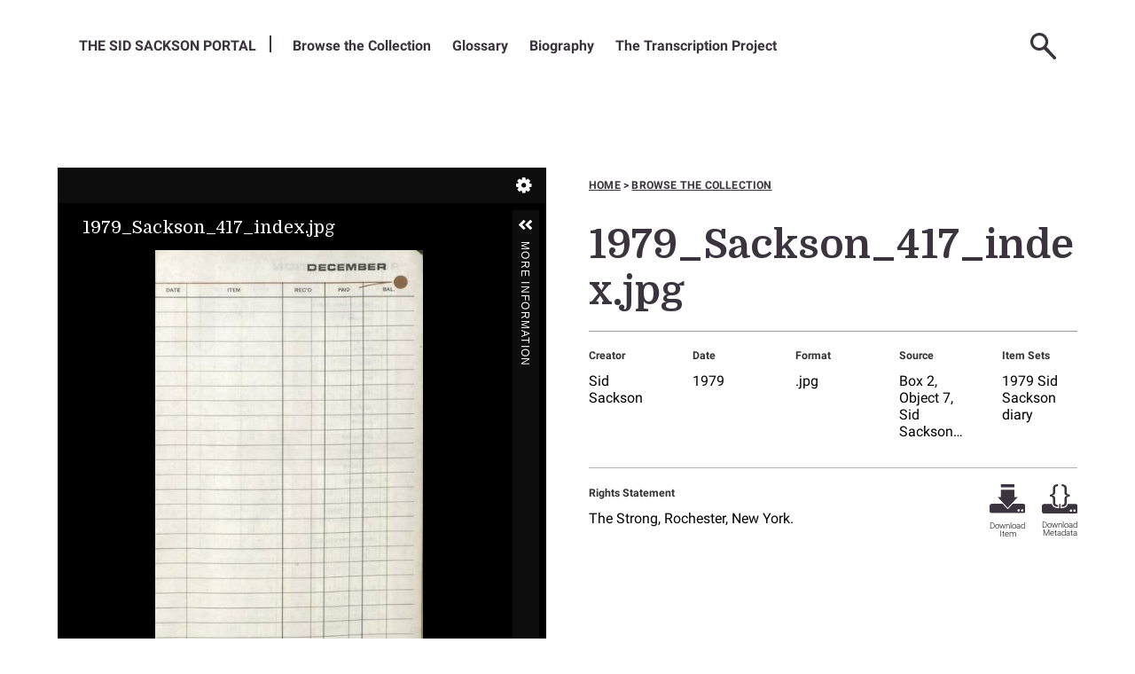

--- FILE ---
content_type: text/html; charset=UTF-8
request_url: https://sacksonportal.museumofplay.org/s/sackson-portal/item/16820
body_size: 16839
content:
<! -- START OF /LAYOUT/LAYOUT.PHTML -->
<!DOCTYPE html><html lang="en-US">    <head>
        <!-- Google Tag Manager -->
        <script>(function(w,d,s,l,i){w[l]=w[l]||[];w[l].push({'gtm.start':
        new Date().getTime(),event:'gtm.js'});var f=d.getElementsByTagName(s)[0],
        j=d.createElement(s),dl=l!='dataLayer'?'&l='+l:'';j.async=true;j.src=
        'https://www.googletagmanager.com/gtm.js?id='+i+dl;f.parentNode.insertBefore(j,f);
        })(window,document,'script','dataLayer','GTM-N23K88G');</script>
        <!-- End Google Tag Manager -->

        <link rel="preconnect" href="https://fonts.googleapis.com">
        <link rel="preconnect" href="https://fonts.gstatic.com" crossorigin>
        <link href="https://fonts.googleapis.com/css2?family=Domine:wght@400..700&family=Roboto:ital,wght@0,100..900;1,100..900&display=swap" rel="stylesheet">

        <meta charset="utf-8">
<meta name="viewport" content="width&#x3D;device-width,&#x20;initial-scale&#x3D;1">        <title>The Sackson Portal · 1979_Sackson_417_index.jpg · Sackson Portal</title>        <link rel="icon">
<link href="&#x2F;application&#x2F;asset&#x2F;css&#x2F;iconfonts.css&#x3F;v&#x3D;4.1.0" media="screen" rel="stylesheet" type="text&#x2F;css">
<link href="&#x2F;themes&#x2F;sackson-v2&#x2F;asset&#x2F;css&#x2F;vendor.min.css&#x3F;v&#x3D;0.1" media="screen" rel="stylesheet" type="text&#x2F;css">
<link href="&#x2F;modules&#x2F;UniversalViewer&#x2F;asset&#x2F;vendor&#x2F;uv&#x2F;uv.css&#x3F;v&#x3D;3.6.9" media="screen" rel="stylesheet" type="text&#x2F;css">
<link href="&#x2F;modules&#x2F;UniversalViewer&#x2F;asset&#x2F;css&#x2F;universal-viewer.css&#x3F;v&#x3D;3.6.9" media="screen" rel="stylesheet" type="text&#x2F;css">
<link href="&#x2F;themes&#x2F;sackson-v2&#x2F;asset&#x2F;css&#x2F;style.min.css&#x3F;v&#x3D;0.1" media="screen" rel="stylesheet" type="text&#x2F;css">                <script  src="https&#x3A;&#x2F;&#x2F;code.jquery.com&#x2F;jquery-3.6.2.min.js"></script>
<script  src="&#x2F;themes&#x2F;sackson-v2&#x2F;asset&#x2F;js&#x2F;vendor.js&#x3F;v&#x3D;0.1"></script>
<script  src="&#x2F;application&#x2F;asset&#x2F;js&#x2F;global.js&#x3F;v&#x3D;4.1.0"></script>
<script  src="&#x2F;themes&#x2F;sackson-v2&#x2F;asset&#x2F;js&#x2F;default.min.js&#x3F;v&#x3D;0.1"></script>
<script  defer="defer" src="&#x2F;modules&#x2F;UniversalViewer&#x2F;asset&#x2F;vendor&#x2F;uv&#x2F;umd&#x2F;UV.js&#x3F;v&#x3D;3.6.9"></script>
<script  defer="defer" src="&#x2F;modules&#x2F;UniversalViewer&#x2F;asset&#x2F;js&#x2F;uv.js&#x3F;v&#x3D;3.6.9"></script>
<script >
    //<!--
    if (typeof uvConfigs === 'undefined') {
    var uvConfigs = [];
}
uvConfigs.push({
    "id": "uv-1",
    "root": "/modules/UniversalViewer/asset/vendor/uv/",
    "manifest": "https://sacksonportal.museumofplay.org/iiif/2/16820/manifest",
    "configUri": "/modules/UniversalViewer/asset/universal-viewer/uv-config.json",
    "embedded": false
});
    //-->
</script>
<script  async="async" src="https&#x3A;&#x2F;&#x2F;www.googletagmanager.com&#x2F;gtag&#x2F;js&#x3F;id&#x3D;G-QM7C52W0XV"></script>
<script >
    //<!--
    
                    
                      window.dataLayer = window.dataLayer || [];
                      function gtag(){dataLayer.push(arguments);}
                      gtag('js', new Date());
                    
                      gtag('config', 'G-QM7C52W0XV');
    //-->
</script>    

    </head>

    <body class="item&#x20;resource&#x20;show">        <!-- Google Tag Manager (noscript) -->
        <noscript><iframe src="https://www.googletagmanager.com/ns.html?id=GTM-N23K88G" height="0" width="0" style="display:none;visibility:hidden"></iframe></noscript>
        <!-- End Google Tag Manager (noscript) -->

        <div class="full"> </div>
        <header class="full">
            <!--DESKTOP MENU START-->
            <nav class="desktop-nav" aria-label="menu"> 
                <ul class="navigation">
    <li>
        <a href="&#x2F;s&#x2F;sackson-portal&#x2F;page&#x2F;welcome">The Sid Sackson Portal</a>
    </li>
    <li>
        <a href="&#x2F;s&#x2F;sackson-portal&#x2F;item">Browse the Collection</a>
    </li>
    <li>
        <a href="&#x2F;s&#x2F;sackson-portal&#x2F;page&#x2F;glossary-people">Glossary</a>
        <ul>
            <li>
                <a href="&#x2F;s&#x2F;sackson-portal&#x2F;page&#x2F;glossary-games">Games</a>
            </li>
            <li>
                <a href="&#x2F;s&#x2F;sackson-portal&#x2F;page&#x2F;glossary-other">Other Items and Abbreviations</a>
            </li>
        </ul>
    </li>
    <li>
        <a href="&#x2F;s&#x2F;sackson-portal&#x2F;page&#x2F;biography">Biography</a>
    </li>
    <li>
        <a href="&#x2F;s&#x2F;sackson-portal&#x2F;page&#x2F;transcription-project">The Transcription Project</a>
    </li>
</ul>                <ul class="nav-icons">
                                        <div class="header-search">
                        <! -- START OF /COMMON/SEARCH-FORM.PHTML -->

<form action="/s/sackson-portal/item" id="search-form">
    <input type="text" title='Search Field' name="search" value="" placeholder="Search the Sid Sackson Portal">
    <button type="submit" title="Submit"></button>
</form>
<! -- END OF /COMMON/SEARCH-FORM.PHTML -->
                    </div>
                    <li><a class="nav-icon nav-search" href="#" title="Search"><img alt='spy glass' src=/themes/sackson-v2/asset/img/svg/icon/search.svg?v=0.1></a>
                    </li>
                                          <li><a class="nav-icon nav-user-login" href="/login" title="Log-in"><img alt='user login' src=/themes/sackson-v2/asset/img/svg/icon/user-login.svg?v=0.1></a></li>
                                        <li><a class="nav-icon nav-hamburger" href="#" title="Menu"><img alt='mobile menu' src=/themes/sackson-v2/asset/img/svg/icon/hamburger.svg?v=0.1></a></li>
                </ul>
                <!--SUB MENU CONTAINER-->
                <div class="sub-menu-container"></div> 
                <!--MOBILE MENU START-->
                <div class="mobile-menu" aria-label='Mobile Menu'> 
                    <div class="mobile-icons-container"></div>
                    <div class="sub-menu-title">
                        <p>Menu</p>
                    </div>
                    <ul class="navigation">
    <li>
        <a href="&#x2F;s&#x2F;sackson-portal&#x2F;page&#x2F;welcome">The Sid Sackson Portal</a>
    </li>
    <li>
        <a href="&#x2F;s&#x2F;sackson-portal&#x2F;item">Browse the Collection</a>
    </li>
    <li>
        <a href="&#x2F;s&#x2F;sackson-portal&#x2F;page&#x2F;glossary-people">Glossary</a>
        <ul>
            <li>
                <a href="&#x2F;s&#x2F;sackson-portal&#x2F;page&#x2F;glossary-games">Games</a>
            </li>
            <li>
                <a href="&#x2F;s&#x2F;sackson-portal&#x2F;page&#x2F;glossary-other">Other Items and Abbreviations</a>
            </li>
        </ul>
    </li>
    <li>
        <a href="&#x2F;s&#x2F;sackson-portal&#x2F;page&#x2F;biography">Biography</a>
    </li>
    <li>
        <a href="&#x2F;s&#x2F;sackson-portal&#x2F;page&#x2F;transcription-project">The Transcription Project</a>
    </li>
</ul>                </div> <!--MOBILE MENU END-->
            </nav> <!--DESKTOP MENU END-->
            <!--MOBILE SEARCH FORM START-->
            <div class="mobile-search">
                <! -- START OF /COMMON/SEARCH-FORM.PHTML -->

<form action="/s/sackson-portal/item" id="search-form">
    <input type="text" title='Search Field' name="search" value="" placeholder="Search the Sid Sackson Portal">
    <button type="submit" title="Submit"></button>
</form>
<! -- END OF /COMMON/SEARCH-FORM.PHTML -->
            </div> <!--MOBILE SEARCH FORM END-->
        </header>
       
        
        <section id='splash' class='full'></section>
        <section id='primary-content'>
            <a name='main-content'></a>
            <main>
              <div id='content-stack' contentstack>
                

<div class='item-container'>
  <div class='item-viewer'>
    
<div id="uv-1" class="uv universal-viewer viewer"></div>

  </div>
  <div class='item-info item-text'>
    <div class="wayfinding">
      <a href="/s/sackson-portal">Home</a>
      <span>></span>
      <a href="/s/sackson-portal/item">Browse the collection</a>
    </div>
    <header>
      <h1><span class="title">1979_Sackson_417_index.jpg</span></h1>    </header>
        
        <div class='key-metadata'>
      <div class='metadata-list metadata-list-top'>
        
        <div class='property' data-term='dcterms:creator'>
   <div class='metadata-label'>Creator</div>    <div class='values'>       <div class='value'>Sid Sackson</div>    </div></div><div class='property' data-term='dcterms:date'>
   <div class='metadata-label'>Date</div>    <div class='values'>       <div class='value'>1979</div>    </div></div><div class='property' data-term='dcterms:format'>
   <div class='metadata-label'>Format</div>    <div class='values'>       <div class='value'>.jpg</div>    </div></div><div class='property' data-term='dcterms:source'>
   <div class='metadata-label'>Source</div>    <div class='values'>       <div class='value'>Box 2, Object 7, Sid Sackson collection</div>    </div></div>        <div class="property">
                        <div class="label label-item-info metadata-label">Item sets</div>
                <div class="value"><a class="item-set-link-top" href="/s/sackson-portal/item-set/6023">1979 Sid Sackson diary</a></div>
                        </div>
      </div> 
    </div>
    <div class='rights'>
              <div class='rights-statement'>
          <p class="metadata-label">Rights Statement</p>
          <p class="metadata-value">The Strong, Rochester, New York.</p>
        </div>
            <div class=download-icons>
        <div class='download-item'>
                    <a class='icon-ui' href='https://sacksonportal.museumofplay.org/files/original/91b263812cd96feb5baa96d66c28a7fe5f4ff7ad.jpg'  download="91b263812cd96feb5baa96d66c28a7fe5f4ff7ad.jpg">
              <img alt='thick arrow pointing downward' class='download-img' src='/themes/sackson-v2/asset/img/svg/icon/download.svg?v=0.1'>
              <span>Download Item</span>
          </a>
        </div>
        <div class='download-metadata'>
          <a class='icon-ui' target="_blank" type='application/json' href='https://sacksonportal.museumofplay.org/api/items/16820' download='metadata-1979_sackson_417_index.jpg.json'>
              <img alt='curly brackets' class='download-img' src='/themes/sackson-v2/asset/img/svg/icon/download-metadata.svg?v=0.1'>
              <span>Download Metadata</span>
          </a>
        </div>
      </div> 
    </div>

  </div> 
</div>
<div class='item-metadata-block'>
  <header>
    <h2>Full Metadata</h23>
      <img alt='' class="triple-circle-hex" src=/themes/sackson-v2/asset/img/png/ornaments/1x/triple-circle-hex.png?v=0.1>
    <div class='subtitle'>1979_Sackson_417_index.jpg</div>
  </header>
  
  <div class='metadata-list'>
        <div class="property" data-term="dcterms:title" >
        <div class="metadata-label">
                Title                        </div>
        <div class="values">
                                <div class="value" lang="">
                                1979_Sackson_417_index.jpg            </div>
                </div>
    </div>
    <div class="property" data-term="dcterms:creator" >
        <div class="metadata-label">
                Creator                        </div>
        <div class="values">
                                <div class="value" lang="">
                                Sid Sackson            </div>
                </div>
    </div>
    <div class="property" data-term="dcterms:date" >
        <div class="metadata-label">
                Date                        </div>
        <div class="values">
                                <div class="value" lang="">
                                1979            </div>
                </div>
    </div>
    <div class="property" data-term="dcterms:type" >
        <div class="metadata-label">
                Type                        </div>
        <div class="values">
                                <div class="value" lang="">
                                image            </div>
                </div>
    </div>
    <div class="property" data-term="dcterms:format" >
        <div class="metadata-label">
                Format                        </div>
        <div class="values">
                                <div class="value" lang="">
                                .jpg            </div>
                </div>
    </div>
    <div class="property" data-term="dcterms:source" >
        <div class="metadata-label">
                Source                        </div>
        <div class="values">
                                <div class="value" lang="">
                                Box 2, Object 7, Sid Sackson collection            </div>
                </div>
    </div>
    <div class="property" data-term="dcterms:language" >
        <div class="metadata-label">
                Language                        </div>
        <div class="values">
                                <div class="value" lang="">
                                English            </div>
                </div>
    </div>
    <div class="property" data-term="dcterms:coverage" >
        <div class="metadata-label">
                Coverage                        </div>
        <div class="values">
                                <div class="value" lang="">
                                1979            </div>
                </div>
    </div>
    <div class="property" data-term="dcterms:rights" >
        <div class="metadata-label">
                Rights                        </div>
        <div class="values">
                                <div class="value" lang="">
                                The Strong, Rochester, New York.            </div>
                </div>
    </div>
    <div class="property">
                        <div class="metadata-label">Item sets</div>
                <div class="value"><a class="item-set-link" href="/s/sackson-portal/item-set/6023">1979 Sid Sackson diary</a></div>
                    </div>
  </div>


</div>

<div class="transcription-block">
  <img class="transcription-ornament" src="/themes/sackson-v2/asset/img/svg/ornaments/double-hex-text.svg?v=0.1" alt="">
  <h2>Transcript</h2>
  <p class="transcript-note"></p>
  <hr>
  <div class="transcription-text">
            <p class="no-transcription">Transcription not available.</p>
       
  </div>
  <div class="transcription-link">
      </div>

</div>
              </div>
            </main>
        </section>
        <section id='feature-tier-1' class='full'></section>
        <section id='feature-tier-2' class='full'></section>
        <section id='feature-tier-3' class='full'></section>
        <section class='full'>
            <div>
            <div id='secondary-content' style="display:none"></div>
            </div>
        </section>
        <footer class="full">
            <section class="footer-content">
                <div class="sackson-mark">
                    <img alt="the-sid-sackson-portal-mark" src="/themes/sackson-v2/asset/img/png/marks/1x/portal_mark_reversed.png?v=0.1">
                </div>
                <div class="vertical"></div>
                <div class="strong-container">
                    <div class="strong-mark">
                        <img alt="strong-museum-mark" src="/themes/sackson-v2/asset/img/png/marks/1x/strong_museum_mark.png?v=0.1">
                    </div>
                    <div class="strong-text">
                        <p class="title">The Strong Museum of Play</p>
                        <p>One Manhattan Square<br>
                            Rochester, NY 14607<br>
                            585-263-2700<br>
                            <a href="mailto:info@museumofplay.org">info@museumofplay.org</a>
                        </p>
                    </div>
                </div>
                <div class="vertical"></div>
                <div class="footer-main">
                    <div class="footer--text">  
                                            </div>
                    <div class="footer--links">
                                            </div>
                </div>
                <div class="vertical mobileline"></div>
                <div class="footer--logo">
                    <img alt="national-archives-mark" src="/themes/sackson-v2/asset/img/png/marks/1x/national_archives_reversed.png?v=0.1">
                </div>
            </section>
        </footer>
    </body>
</html>
<! -- END OF /LAYOUT/LAYOUT.PHTML -->


--- FILE ---
content_type: text/css
request_url: https://sacksonportal.museumofplay.org/themes/sackson-v2/asset/css/style.min.css?v=0.1
body_size: 90083
content:
/*! sackson-theme v1.0.0 | (c) 2025 Agile Humanities Agency | MIT License | https://agile.git.beanstalkapp.com/agile-theme-builder-v002.git */
/*!
 * sackson-theme v1.0.0
 * A custom Omeka S theme for The Sackson Portal.
 * (c) 2025 Agile Humanities Agency
 * MIT License
 * https://agile.git.beanstalkapp.com/agile-theme-builder-v002.git
 */@keyframes build{0%{opacity:0}to{opacity:1}}@keyframes build-08{0%{opacity:0}to{opacity:.8}}@keyframes build-05{0%{opacity:0}to{opacity:.5}}@keyframes pulse{0%{opacity:.5;transform:scale(1)}50%{opacity:1;transform:scale(1.1)}to{opacity:.5;transform:scale(1)}}@font-face{font-display:swap;font-family:Roboto;font-style:normal;font-weight:300;src:local("Roboto Light Regular"),local("Roboto-Light-Regular");src:url(../fonts/roboto-300/roboto-normal-300.eot),url(../fonts/roboto-300/roboto-normal-300.eot?#iefix) format("embedded-opentype"),url(../fonts/roboto-300/roboto-normal-300.otf) format("opentype"),url(../fonts/roboto-300/roboto-normal-300.woff) format("woff"),url(../fonts/roboto-300/roboto-normal-300.woff) format("woff"),url(../fonts/roboto-300/roboto-normal-300.ttf) format("truetype"),url(../fonts/roboto-300/roboto-normal-300.svg#Calluna\ Sans) format("svg")}@font-face{font-display:swap;font-family:Roboto;font-style:italic;font-weight:300;src:local("Roboto Light Italic"),local("Roboto-Light-Italic");src:url(../fonts/roboto-300/roboto-italic-300.eot),url(../fonts/roboto-300/roboto-italic-300.eot?#iefix) format("embedded-opentype"),url(../fonts/roboto-300/roboto-italic-300.otf) format("opentype"),url(../fonts/roboto-300/roboto-italic-300.woff) format("woff"),url(../fonts/roboto-300/roboto-italic-300.woff) format("woff"),url(../fonts/roboto-300/roboto-italic-300.ttf) format("truetype"),url(../fonts/roboto-300/roboto-italic-300.svg#Calluna\ Sans) format("svg")}@font-face{font-display:swap;font-family:Roboto;font-style:normal;font-weight:400;src:local("Roboto Regular"),local("Roboto-Regular");src:url(../fonts/roboto-400/roboto-normal-400.eot),url(../fonts/roboto-400/roboto-normal-400.eot?#iefix) format("embedded-opentype"),url(../fonts/roboto-400/roboto-normal-400.otf) format("opentype"),url(../fonts/roboto-400/roboto-normal-400.woff) format("woff"),url(../fonts/roboto-400/roboto-normal-400.woff) format("woff"),url(../fonts/roboto-400/roboto-normal-400.ttf) format("truetype"),url(../fonts/roboto-400/roboto-normal-400.svg#Calluna\ Sans) format("svg")}@font-face{font-display:swap;font-family:Roboto;font-style:italic;font-weight:400;src:local("Roboto Italic"),local("Roboto-Italic");src:url(../fonts/roboto-400/roboto-italic-400.eot),url(../fonts/roboto-400/roboto-italic-400.eot?#iefix) format("embedded-opentype"),url(../fonts/roboto-400/roboto-italic-400.otf) format("opentype"),url(../fonts/roboto-400/roboto-italic-400.woff) format("woff"),url(../fonts/roboto-400/roboto-italic-400.woff) format("woff"),url(../fonts/roboto-400/roboto-italic-400.ttf) format("truetype"),url(../fonts/roboto-400/roboto-italic-400.svg#Calluna\ Sans) format("svg")}@font-face{font-display:swap;font-family:Roboto;font-style:normal;font-weight:700;src:local("Roboto Bold Regular"),local("Roboto-Bold-Regular");src:url(../fonts/roboto-700/roboto-normal-700.eot),url(../fonts/roboto-700/roboto-normal-700.eot?#iefix) format("embedded-opentype"),url(../fonts/roboto-700/roboto-normal-700.otf) format("opentype"),url(../fonts/roboto-700/roboto-normal-700.woff) format("woff"),url(../fonts/roboto-700/roboto-normal-700.woff) format("woff"),url(../fonts/roboto-700/roboto-normal-700.ttf) format("truetype"),url(../fonts/roboto-700/roboto-normal-700.svg#Calluna\ Sans) format("svg")}@font-face{font-display:swap;font-family:Roboto;font-style:italic;font-weight:700;src:local("Roboto Bold Italic"),local("Roboto-Bold-Italic");src:url(../fonts/roboto-700/roboto-italic-700.eot),url(../fonts/roboto-700/roboto-italic-700.eot?#iefix) format("embedded-opentype"),url(../fonts/roboto-700/roboto-italic-700.otf) format("opentype"),url(../fonts/roboto-700/roboto-italic-700.woff) format("woff"),url(../fonts/roboto-700/roboto-italic-700.woff) format("woff"),url(../fonts/roboto-700/roboto-italic-700.ttf) format("truetype"),url(../fonts/roboto-700/roboto-italic-700.svg#Calluna\ Sans) format("svg")}.tier,body>*{margin-top:0;margin-bottom:0;width:100%}.auto-columns>*,body>.region{width:100%;padding-left:.8875739645rem;padding-right:.8875739645rem}@media only screen and (min-width:46.25em){.auto-columns>*,body>.region{padding-left:2.535rem;padding-right:2.535rem;margin-left:auto!important;margin-right:auto!important;max-width:1950px}}.auto-columns>*>*,body>.region>*{max-width:100%}@media only screen and (min-width:46.25em){.auto-columns>*,body>.region{display:grid;grid-template-columns:[left] 11.5384615385% [main] 1fr [right] 23.0769230769%;grid-column-gap:1.5rem;grid-row-gap:1.5rem}.auto-columns>*>article,.auto-columns>*>div,.auto-columns>*>main,body>.region>article,body>.region>div,body>.region>main{grid-column-start:main;grid-column-end:right}.auto-columns>*>article:first-child,.auto-columns>*>div:first-child,.auto-columns>*>main:first-child,body>.region>article:first-child,body>.region>div:first-child,body>.region>main:first-child{grid-column-start:left}.auto-columns>*>article:last-child,.auto-columns>*>div:last-child,.auto-columns>*>main:last-child,body>.region>article:last-child,body>.region>div:last-child,body>.region>main:last-child{grid-column-end:end}}@-webkit-viewport{width:device-width}@-moz-viewport{width:device-width}@viewport{width:device-width}#primary-content>*>*>div{margin-top:0;margin-bottom:.8875739645rem}@media only screen and (min-width:46.25em){#primary-content>*>*>div{margin-bottom:2.535rem}}main>div{margin-top:0;margin-bottom:.8875739645rem}@media only screen and (min-width:46.25em){main>div{margin-bottom:2.535rem}}:root{--breakpoint-xsml:336;--breakpoint-sml:480;--breakpoint-med:740;--breakpoint-lrg:1200;--breakpoint-xlrg:1800;--breakpoint-xxlrg:2080;--breakpoint-stack:740;--breakpoint-tablet:740;--breakpoint-desktop:1200;--breakpoint-ultrawide:1800}img{max-width:100%;width:100%;height:auto;border-width:0;vertical-align:middle;-ms-interpolation-mode:bicubic}html{scroll-behaviour:smooth}body,html{height:100%}body{padding:0;margin:0;background-color:initial}*{box-sizing:border-box}#mobile-header-nav{display:block}@media only screen and (min-width:46.25em){#mobile-header-nav{display:none}}#mobile-nav-block{display:none}:root{--colour--1:#3b343f;--colour--2:#719fd9;--colour--3:#e24959;--colour--4:#efe941;--colour--5:#729044;--colour--6:#5d314b;--colour--7:#3f62b3;--colour--8:#625d65;--colour--9:#000;--colour--1--shade:#2f2a32;--colour--1--primary:#3b343f;--colour--1--tint:#4f4852;--colour--1--fade:#9d9a9f;--colour--1--watermark:#d8d6d9;--colour--2--shade:#5a7fae;--colour--2--primary:#719fd9;--colour--2--tint:#7fa9dd;--colour--2--fade:#b8cfec;--colour--2--watermark:#e3ecf7;--colour--3--shade:#b53a47;--colour--3--primary:#e24959;--colour--3--tint:#e55b6a;--colour--3--fade:#f1a4ac;--colour--3--watermark:#f9dbde;--colour--4--shade:#bfba34;--colour--4--primary:#efe941;--colour--4--tint:#f1eb54;--colour--4--fade:#f7f4a0;--colour--4--watermark:#fcfbd9;--colour--5--shade:#5b7336;--colour--5--primary:#729044;--colour--5--tint:#809b57;--colour--5--fade:#b9c8a2;--colour--5--watermark:#e3e9da;--colour--6--shade:#4a273c;--colour--6--primary:#5d314b;--colour--6--tint:#6d465d;--colour--6--fade:#ae98a5;--colour--6--watermark:#dfd6db;--colour--7--shade:#324e8f;--colour--7--primary:#3f62b3;--colour--7--tint:#5272bb;--colour--7--fade:#9fb1d9;--colour--7--watermark:#d9e0f0;--colour--8--shade:#4e4a51;--colour--8--primary:#625d65;--colour--8--tint:#726d74;--colour--8--fade:#b1aeb2;--colour--8--watermark:#e0dfe0;--colour--9--shade:#000;--colour--9--primary:#000;--colour--9--tint:#1a1a1a;--colour--9--fade:grey;--colour--9--watermark:#ccc;--colour--black:#000;--colour--white:#fff;--colour--impact:#e24959;--colour--cta:#3b343f;--colour--neutral--10:#e6e6e6;--colour--neutral--20:#ccc;--colour--neutral--30:#b3b3b3;--colour--neutral--40:#999;--colour--neutral--50:grey;--colour--neutral--60:#666;--colour--neutral--70:#4d4d4d;--colour--neutral--80:#333;--colour--neutral--90:#1a1a1a}html{font-family:Roboto,sans-serif;font-size:100%}@media only screen and (min-width:21em){html{font-size:100%}}@media only screen and (min-width:30em){html{font-size:100%}}@media only screen and (min-width:46.25em){html{font-size:100%}}@media only screen and (min-width:75em){html{font-size:100%}}@media only screen and (min-width:112.5em){html{font-size:100%}}@media only screen and (min-width:130em){html{font-size:100%}}body{font-size:1rem;line-height:1.7}.glossary-term,address,dd,dl,dt,ol,p,td,th,ul{font-size:1rem;line-height:1.7;margin-top:0;margin-bottom:.8875739645rem}@media only screen and (min-width:46.25em){.glossary-term,address,dd,dl,dt,ol,p,td,th,ul{margin-bottom:1.1538461538rem}}blockquote{box-sizing:border-box}dl{margin-bottom:1.5rem}.glossary-term,dt{font-family:Domine,serif}dd{margin-bottom:1.1538461538rem;margin-left:0}dir,menu{margin:0;padding:0}q{quotes:none}abbr[title]{border-bottom:1px dotted #4d4d4d;cursor:help}.strong,b,strong{font-weight:600}.italic,dfn{font-style:italic}ins{text-decoration:none}ins,mark{background-color:#999;color:#000}mark{font-style:italic;font-weight:700}code,kbd,pre,samp{font-family:Domine,serif;font-size:1rem;line-height:1.7;color:#333}pre{white-space:pre;white-space:pre-wrap;word-wrap:break-word}sub,sup{position:relative;font-size:.7692307692rem;line-height:0;vertical-align:baselineheight}sup{top:-.2958579882rem}sub{bottom:-.1479289941rem}.spaced{letter-spacing:1px}hr{border:0;border-bottom:1px solid #4d4d4d;margin-top:0;margin-bottom:.8875739645rem}@media only screen and (min-width:46.25em){hr{margin-bottom:2.535rem}}h1,h2,h3,h4,h5,h6{margin:0;color:#000;font-family:Domine,serif;font-weight:700;box-sizing:border-box;line-height:1}h1>a,h2>a,h3>a,h4>a,h5>a,h6>a{color:#000;text-decoration:none}h1,h2,h3{width:100%}.h1,h1{font-size:2.8561rem;line-height:1.15;margin-bottom:1.5rem}.h1,.h2,h1,h2{margin-top:1.95rem}.h2,h2{font-size:2.197rem;line-height:1.25;margin-bottom:1.1538461538rem}.h3,h3{line-height:1.15;text-transform:uppercase}.h3,.h4,h3,h4{font-size:1.3rem;margin-top:1.95rem;margin-bottom:0}.h4,h4{line-height:1.25}.h5,h5{font-style:italic}.h5,.h6,h5,h6{font-size:1rem;line-height:1.25;margin-top:1.5rem;font-weight:400;margin-bottom:0}.h6,h6{color:#333}a{color:#000;cursor:pointer;text-decoration:none;transition:all .0414352422s ease-in 0s}a:active,a:hover,main p>a a{border-bottom:1px solid #000}main p>a a{color:#000;cursor:pointer;text-decoration:none;transition:all .0538658149s ease-in 0s}main p>a a:active,main p>a a:hover{border-bottom-color:#000}ol,ul{margin-top:1.1538461538rem;margin-bottom:1.1538461538rem}li ol,li ul{margin-top:1.5rem;margin-bottom:1.5rem}blockquote>a,p>a,p li>a{color:#000;border-bottom:1px solid #000}blockquote>a:active,blockquote>a:hover,p>a:active,p>a:hover,p li>a:active,p li>a:hover{color:#000}.callout-left .callout--main{width:100%}.callout-left .callout--text{--callout-width:38.2%;width:50%;float:left;padding-right:.8875739645rem}@media only screen and (min-width:75em){.callout-left .callout--text{position:relative;width:calc(38.2% + 3.2955rem);margin:0 0 1.95rem;float:left;text-align:right;padding-right:1.95rem;right:calc(3.2955rem + var(--callout-width)/2);margin-right:calc(-3.2955rem + var(--callout-width)/2*-1)}.callout-left .callout--text>:first-child{margin-top:0;padding-top:0}.callout-left .callout--text>:last-child{margin-bottom:0;padding-bottom:0}}.callout-right .callout--main{width:100%}.callout-right .callout--text{--callout-width:38.2%;width:50%;float:right;padding-left:.8875739645rem}@media only screen and (min-width:75em){.callout-right .callout--text{position:relative;width:calc(38.2% + 3.2955rem);margin:0 0 1.95rem;float:right;padding-left:1.95rem;left:calc(3.2955rem + var(--callout-width)/2);margin-left:calc(-3.2955rem + var(--callout-width)/2*-1)}.callout-right .callout--text>:first-child{margin-top:0;padding-top:0}.callout-right .callout--text>:last-child{margin-bottom:0;padding-bottom:0}}.btn-ghost:active,.btn-ghost:focus,.btn-ghost:hover,.btn-inverted:active,.btn-inverted:focus,.btn-inverted:hover,.btn-outline:active,.btn-outline:focus,.btn-outline:hover,.btn-submit:active,.btn-submit:focus,.btn-submit:hover,.btn:active,.btn:focus,.btn:hover,button[type=submit]:active,button[type=submit]:focus,button[type=submit]:hover,input[type=button]:active,input[type=button]:focus,input[type=button]:hover,input[type=date]:active,input[type=date]:focus,input[type=date]:hover,input[type=email]:active,input[type=email]:focus,input[type=email]:hover,input[type=password]:active,input[type=password]:focus,input[type=password]:hover,input[type=reset]:active,input[type=reset]:focus,input[type=reset]:hover,input[type=search]:active,input[type=search]:focus,input[type=search]:hover,input[type=submit]:active,input[type=submit]:focus,input[type=submit]:hover,input[type=text]:active,input[type=text]:focus,input[type=text]:hover,input[type=url]:active,input[type=url]:focus,input[type=url]:hover,select:active,select:focus,select:hover,textarea:active,textarea:focus,textarea:hover{text-decoration:none;border-color:transparent;box-shadow:inset 0 0 0 0 transparent;transition:all .2s ease-in 0s}.btn,.btn-ghost,.btn-inverted,.btn-outline,.btn-submit,button[type=submit],input[type=button],input[type=date],input[type=email],input[type=password],input[type=reset],input[type=search],input[type=submit],input[type=text],input[type=url],select{display:flex;flex-direction:row;justify-content:flex-start;align-items:center;vertical-align:initial;box-sizing:border-box;zoom:1;font-family:Roboto,sans-serif;padding:.525191695rem;font-size:1rem;line-height:1.5rem;font-weight:400;vertical-align:middle;border:0 solid transparent;border-radius:0;background-clip:initial;box-shadow:none;outline:none;transition:all .2s ease-in 0s;max-width:calc(100vw - 1.77515rem)}@media only screen and (min-width:46.25em){.btn,.btn-ghost,.btn-inverted,.btn-outline,.btn-submit,button[type=submit],input[type=button],input[type=date],input[type=email],input[type=password],input[type=reset],input[type=search],input[type=submit],input[type=text],input[type=url],select{max-width:calc(100vw - 5.07rem)}}input[type=date],input[type=email],input[type=password],input[type=search],input[type=text],input[type=url],select{-webkit-appearance:none;appearance:none;height:50px;min-height:50px}textarea{box-sizing:border-box;max-width:100%;padding:.525191695rem;box-shadow:none;border:0 solid transparent;border-radius:0;background-clip:initial;transition:all .2s ease-in 0s;max-width:calc(100vw - 1.77515rem)}@media only screen and (min-width:46.25em){textarea{max-width:calc(100vw - 5.07rem)}}.btn,.btn-ghost,.btn-inverted,.btn-outline,.btn-submit,button[type=submit],input[type=button],input[type=reset],input[type=submit]{height:50px;flex-shrink:0;font-size:1.3rem;border-width:5px;padding:0;border-color:#000;-webkit-appearance:none;justify-content:center;text-align:center;background-clip:initial;cursor:pointer;min-width:0;width:auto;max-width:375px;transition:all .2s ease-in 0s;white-space:nowrap}.btn-ghost:active,.btn-ghost:focus,.btn-ghost:hover,.btn-inverted:active,.btn-inverted:focus,.btn-inverted:hover,.btn-outline:active,.btn-outline:focus,.btn-outline:hover,.btn-submit:active,.btn-submit:focus,.btn-submit:hover,.btn:active,.btn:focus,.btn:hover,button[type=submit]:active,button[type=submit]:focus,button[type=submit]:hover,input[type=button]:active,input[type=button]:focus,input[type=button]:hover,input[type=reset]:active,input[type=reset]:focus,input[type=reset]:hover,input[type=submit]:active,input[type=submit]:focus,input[type=submit]:hover{text-decoration:none;box-shadow:none;transition:all .0538658149s ease-in 0s}.btn,input[type=button]{color:#000;background-color:initial;border:5px solid #000}.btn:active,.btn:focus,.btn:hover,input[type=button]:active,input[type=button]:focus,input[type=button]:hover{background-color:initial;color:#e24959;border:5px solid #e24959}.btn-submit,button[type=submit],input[type=submit]{color:#fff;background-color:#e24959;border:5px solid #e24959}.btn-submit:active,.btn-submit:focus,.btn-submit:hover,button[type=submit]:active,button[type=submit]:focus,button[type=submit]:hover,input[type=submit]:active,input[type=submit]:focus,input[type=submit]:hover{background-color:#000;color:#fff;border:5px solid #000}input[type=reset]{color:#4d4d4d;background-color:#fff;border:5px solid #4d4d4d}input[type=reset]:active,input[type=reset]:focus,input[type=reset]:hover{background-color:#4d4d4d;color:#e24959}.btn-inverted{color:transparent;background-color:#000;border:5px solid transparent}.btn-inverted:active,.btn-inverted:focus,.btn-inverted:hover{background-color:#e24959;color:#000}.btn-outline{color:#333;background-color:initial;border:5px solid #333}.btn-outline:active,.btn-outline:focus,.btn-outline:hover{color:#e24959;background-color:initial;border:5px solid #e24959}.btn-ghost{color:#fff;background-color:initial;border:5px solid #fff}.btn-ghost:active,.btn-ghost:focus,.btn-ghost:hover{border:5px solid #fff;background-color:#de3345;color:#fff}form{max-width:calc(100vw - 1.77515rem)}@media only screen and (min-width:46.25em){form{max-width:calc(100vw - 5.07rem)}}.form-item,input[type=submit]{margin-top:1.5rem}:root{--animation--heartbeat:1000;--animation--slidetransition:1000}figure{margin:0}figcaption,figure{box-sizing:border-box}figcaption{display:block;font-weight:400;font-size:1rem;font-style:italic;color:#000}svg{width:inherit;height:inherit}svg,svg .cls-1,svg .cls-2,svg .cls-3{fill:inherit}.fluid-type{font-size:1rem}@media(min-width:30em){.fluid-type{font-size:calc(1rem + .36364vw - .10909em)}}@media(min-width:112.5em){.fluid-type{font-size:1.3rem}}.fluid-type address,.fluid-type article,.fluid-type aside,.fluid-type section,.fluid-type ul{font-size:1em;line-height:inherit}:root{--slide-viewer-background:none;--slide-nav-bottom:1.5rem;--slide-nav-top:initial;--slide-nav-left:initial;--slide-nav-right:initial;--slide-nav-justify-contents:center;--sequential-nav-top:0;--sequential-nav-bottom:0;--sequential-nav-left:1.5rem;--sequential-nav-right:1.5rem;--sequential-nav-justify-content:space-between;--sequential-control-spacing:0.8875739645rem;--sequential-control-btn-height:1.5rem;--sequential-control-btn-width:1.5rem;--next-btn-background:no-repeat url([data-uri]);--previous-btn-background:no-repeat right url([data-uri]);--page-marker-width:1.5rem;--page-marker-height:1.5rem;--page-marker-border-radius:0;--page-marker-background:no-repeat url(/themes/sackson/asset/img/svg/icon/pagination-neutral.svg);--page-marker-margin:0 0.8875739645rem 0 0;--page-marker-background-hover:no-repeat url(/themes/sackson/asset/img/svg/icon/pagination-black-hover.svg);--page-marker-transform-hover:none;--page-marker-background-active:no-repeat url(/themes/sackson/asset/img/svg/icon/pagination-black-hover.svg);--page-marker-transform-active:none;--slide-item-content-width:100%;--slide-item-caption-width:100%;--slide-content-background:none;--slide-caption-background:none;--slide-item-slide-display:flex;--slide-item-slide-flex-direction:column;--slide-item-slide-flex-grow:1;--slide-item-slide-width:100%;--slide-item-slide-height:100%;--slide-item-slide-padding:0;--slide-item-slide-margin:0;--slide-item-content-padding:1.5rem;--slide-item-caption-padding:0 1.5rem;--slide-item-caption-height:auto;--slide-item-caption-position:relative;--slide-item-caption-bottom:auto;--slide-item-portrait-object-fit:contain;--slide-item-portrait-position:center;--slide-item-portrait-slide-padding:0;--slide-item-landscape-object-fit:contain;--slide-item-landscape-position:center;--slide-item-landscape-slide-padding:0;--slide-item-square-object-fit:contain;--slide-item-square-position:center;--slide-item-square-slide-padding:0;--slide-nav-bottom:var(--slide-viewer-padding,1.5rem);--slide-nav-top:auto;--slide-nav-left:auto;--slide-nav-right:calc(var(--slide-viewer-padding,1.5rem) + var(--page-marker-width,1.5rem)*2 + var(--slide-viewer-ui-spacing,0.8875739645rem)*2);--slide-nav-flex-direction:row;--slide-nav-flex-wrap:wrap;--slide-nav-justify-content:flex-end;--slide-nav-align-items:center;--page-marker-margin:0 var(--slide-viewer-ui-spacing,0.8875739645rem) 0 0;--sequential-nav-top:auto;--sequential-nav-bottom:var(--slide-viewer-padding,1.5rem);--sequential-nav-left:auto;--sequential-nav-right:var(--slide-viewer-padding,1.5rem);--sequential-nav-justify-content:flex-end;--sequential-nav-align-items:center;--sequential-control-spacing:var(--slide-viewer-padding,1.5rem);--sequential-control-initial-opacity:0.7;--sequential-control-slide-hover-opacity:0.7;--sequential-control-hover-opacity:1;--slide-viewer-nav-clearance:0 0 4.5rem 0}section main>div>*{margin-left:.8875739645rem;margin-right:.8875739645rem}@media only screen and (min-width:46.25em){section main>div>*{margin-left:auto;margin-right:auto}}section:not(.full){padding-left:.8875739645rem;padding-right:.8875739645rem}@media only screen and (min-width:46.25em){section:not(.full){padding-left:2.535rem;padding-right:2.535rem}}main{padding-top:1.5rem}@media only screen and (min-width:46.25em){main{padding-top:3.2955rem}}#feature-tier-1>div>*,main>div>*{padding-left:0;padding-right:0}@media only screen and (min-width:46.25em){#feature-tier-1>div>*,main>div>*{padding-left:0;padding-right:0;margin-left:auto;margin-right:auto;max-width:780px}}#feature-tier-1>div>.browse-controls,#feature-tier-1>div>.explore-the-archive,#feature-tier-1>div>.listing-cards,#feature-tier-1>div>.media-list-wrapper,#feature-tier-1>div>.preview-block,#feature-tier-1>div>.quotation,#feature-tier-1>div>.resource-list,#feature-tier-1>div>nav.pagination,main>div>.browse-controls,main>div>.explore-the-archive,main>div>.listing-cards,main>div>.media-list-wrapper,main>div>.preview-block,main>div>.quotation,main>div>.resource-list,main>div>nav.pagination{padding-left:0;padding-right:0}@media only screen and (min-width:46.25em){#feature-tier-1>div>.browse-controls,#feature-tier-1>div>.explore-the-archive,#feature-tier-1>div>.listing-cards,#feature-tier-1>div>.media-list-wrapper,#feature-tier-1>div>.preview-block,#feature-tier-1>div>.quotation,#feature-tier-1>div>.resource-list,#feature-tier-1>div>nav.pagination,main>div>.browse-controls,main>div>.explore-the-archive,main>div>.listing-cards,main>div>.media-list-wrapper,main>div>.preview-block,main>div>.quotation,main>div>.resource-list,main>div>nav.pagination{padding-left:0;padding-right:0;margin-left:auto!important;margin-right:auto!important;max-width:1950px;max-width:calc(780px + 13.75456rem)}}#feature-tier-1>div>.slideshow-block,main>div>.slideshow-block{height:80vh}@media only screen and (min-width:75em){#feature-tier-1>div>.slideshow-block,main>div>.slideshow-block{width:142.22222vh!important;max-width:160vh!important;margin:0 auto;min-width:780px}}#feature-tier-1>div>.browse-tool,#feature-tier-1>div>.item-container,#feature-tier-1>div>.item-metadata-block,#feature-tier-1>div>.search-filters,#feature-tier-1>div>.storymap,#feature-tier-1>div>.tl-timeline,main>div>.browse-tool,main>div>.item-container,main>div>.item-metadata-block,main>div>.search-filters,main>div>.storymap,main>div>.tl-timeline{max-width:1950px;margin-left:auto;margin-right:auto;padding-left:0;padding-right:0}#feature-tier-1>div>.item-metadata-block,main>div>.item-metadata-block{margin:.8875739645rem}@media only screen and (min-width:46.25em){#feature-tier-1>div>.item-metadata-block,main>div>.item-metadata-block{margin:1.5rem}}#feature-tier-1>div>.item-list,main>div>.item-list{max-width:1950px;margin-left:auto;margin-right:auto;padding:0 .8875739645rem}@media only screen and (min-width:46.25em){#feature-tier-1>div>.item-list,main>div>.item-list{padding:0 2.535rem}}#feature-tier-1>div>.tl-timeline,main>div>.tl-timeline{max-width:100%!important}#feature-tier-1>div>.poster,main>div>.poster{margin:1.95rem 0!important}@media only screen and (min-width:46.25em){#feature-tier-1>div>.poster,main>div>.poster{margin:2.535rem 0!important}}@media only screen and (min-width:75em){#feature-tier-1>div>.poster,main>div>.poster{margin:4.28415rem 0!important}}#feature-tier-1>div>.slideshow-block,main>div>.slideshow-block{overflow:hidden;position:relative;width:100%}#feature-tier-1>div>.slideshow-block:before,main>div>.slideshow-block:before{position:relative;content:"";display:block;padding-top:75%}#feature-tier-1>div>.slideshow-block>*,main>div>.slideshow-block>*{display:block;position:absolute;top:0;right:0;bottom:0;left:0}#feature-tier-1>div>.file.left,#feature-tier-1>div>.file.right,main>div>.file.left,main>div>.file.right{margin-bottom:0!important}body{padding-top:calc(85.4px + .68275rem)}@media screen and (min-width:530px){body{padding-top:calc(85.4px + 1.15385rem)}}body #user-bar{z-index:999}body #user-bar,body>header{position:fixed;width:100%;top:0;left:0}body>header{display:block;background:#fff;z-index:20}body>header .desktop-nav,body>header .nav-icons,body>header .navigation{display:flex;align-items:center}body>header .nav-icons{position:relative}body>header .desktop-nav{justify-content:space-between;position:relative;padding:.6827492035rem 1.1538461538rem 0 4.28415rem}@media screen and (min-width:530px){body>header .desktop-nav{padding:1.1538461538rem 1.95rem 0 5.569395rem}}@media screen and (min-width:1280px){body>header .desktop-nav{padding:1.1538461538rem 5.569395rem 0}}body>header .desktop-nav:before{content:url(../img/svg/marks/portal_favicon.svg);position:absolute;height:auto;width:40px;top:1.5rem;left:1.1538461538rem;opacity:0;transition:all .0414352422s ease-in 0s;z-index:30;opacity:1}@media screen and (min-width:530px){body>header .desktop-nav:before{top:unset;width:60px;left:1.5rem}}@media screen and (min-width:1280px){body>header .desktop-nav:before{opacity:0;transition:all .0414352422s ease-in 0s}}body>header .desktop-nav ul{padding:unset}body>header .nav-icons,body>header .navigation,body>header .navigation li ul{list-style-type:none}body>header .navigation{font-weight:700}body>header .navigation li{padding-right:1.5rem}body>header .navigation li:first-of-type{text-transform:uppercase;padding-right:0}@media screen and (min-width:530px){body>header .navigation li:first-of-type{padding-right:2.535rem}}body>header .navigation li:not(:first-of-type).active a{border-bottom:5px solid #e24959}body>header .navigation li:first-of-type a:hover{border-bottom:none}body>header .navigation li ul{display:none}body>header .navigation li a{color:#3b343f;font-size:.7692307692rem}@media screen and (min-width:530px){body>header .navigation li a{font-size:1rem}}body>header .navigation li a:focus,body>header .navigation li a:hover{border-bottom:5px solid #e24959}body>header .nav-icon,body>header .navigation li{position:relative}body>header .desktop-nav>.navigation li:first-of-type:after{display:none;content:" ";position:absolute;height:1.1538461538rem;width:2px;background-color:#3b343f;right:1.5rem;top:2px}@media screen and (min-width:1280px){body>header .desktop-nav>.navigation li:first-of-type:after{display:block}}body>header .desktop-nav .sub-menu-container{background-color:#3b343f;background-image:url(../img/svg/transparent/graph-chaos-bg-transparent.svg),url(../img/svg/ornaments/sub-menu-circles-ornament.svg);background-repeat:no-repeat,no-repeat;background-position:50%,100% 100%;background-size:300%,25%;background-blend-mode:multiply,normal;display:none;position:absolute;width:100%;left:0;top:85.4px;height:0;max-height:0;padding:0 5.569395rem;margin:unset;overflow-x:hidden;overflow-y:scroll;transition:height .5s ease-in-out,padding .5s}@media screen and (min-width:1280px){body>header .desktop-nav .sub-menu-container{display:block}}body>header .sub-menu-close-btn-container{position:relative;color:#fff}body>header .sub-menu-close-btn-container div{position:absolute;right:-4.28415rem;top:-4.28415rem;display:flex;align-items:center}body>header .sub-menu-close-btn-container div span{vertical-align:sub;padding-right:1.5rem}body>header .sub-menu-close-btn{all:unset;background:url(../img/svg/icon/close.svg) no-repeat 50%;width:30px;height:30px;cursor:pointer}body>header .sub-menu{position:relative;height:auto;margin-top:0;list-style-type:none}body>header .sub-menu a{color:#fff;font-size:1.3rem;text-transform:none;text-decoration:underline;display:block;margin-bottom:1.5rem;border-bottom:none}body>header .sub-menu a:focus,body>header .sub-menu a:hover{color:#e24959}body>header .navigation>li:not(:first-of-type):after{content:url(../img/svg/icon/left-arrow-reverse.svg);width:20px;position:absolute;bottom:-4.28415rem;transform:rotate(-90deg) translateY(-50%);left:50%;z-index:30;opacity:0;visibility:hidden;transition:opacity 1.2s}body>header .sub-menu-title{color:#fff;display:inline-block}body>header .sub-menu-title h2{border-bottom:1px solid #fff;text-transform:none;line-height:1.8;margin-top:0;color:#fff}body>header .sub-menu-title p{font-size:.7692307692rem;text-transform:uppercase}body>header .nav-icon img{width:auto;height:20px}@media screen and (min-width:530px){body>header .nav-icon img{height:30px}}body>header .nav-icon{border-bottom:unset;padding-left:1.1538461538rem}@media screen and (min-width:530px){body>header .nav-icon{padding-left:1.5rem}}body>header .nav-hamburger{display:block;padding-left:1.1538461538rem}@media screen and (min-width:530px){body>header .nav-hamburger{padding-left:1.95rem}}@media screen and (min-width:1280px){body>header .nav-hamburger{display:none}}body>header .nav-hamburger:before{content:url(../img/svg/icon/hexagon-bg.svg);position:absolute;height:auto;width:38.5px;top:-8.5px;left:9px;opacity:0;transition:all .0414352422s ease-in 0s;z-index:-1}@media screen and (min-width:530px){body>header .nav-hamburger:before{top:-13px;left:22.5px;width:48.5px}}body>header .nav-search:before{content:url(../img/svg/icon/hexagon-bg.svg);position:absolute;height:auto;width:37px;top:-10px;left:10px;opacity:0;transition:all .0414352422s ease-in 0s;z-index:-1}@media screen and (min-width:530px){body>header .nav-search:before{left:16px;top:-16px;width:47px}}body>header .nav-user-login:before{content:url(../img/svg/icon/hexagon-bg.svg);position:absolute;height:auto;width:38.5px;top:-10px;left:4.5px;opacity:0;transition:all .0414352422s ease-in 0s;z-index:-1}@media screen and (min-width:530px){body>header .nav-user-login:before{top:-17px;left:8.5px;width:48.5px}}body>header .desktop-nav:hover:before,body>header .nav-icon:focus:before,body>header .nav-icon:hover:before{opacity:1}body>header .navigation>li.show-down-arrow:after{opacity:1;visibility:visible}body>header .desktop-nav .open-sub-menu{height:auto;padding:5.569395rem;max-height:calc(100vh - 85.4px)}body>header .desktop-nav>.navigation>li:not(:first-of-type){display:none}@media screen and (min-width:1280px){body>header .desktop-nav>.navigation>li:not(:first-of-type){display:block}}body>header .mobile-menu{background-color:#3b343f;background-image:url(../img/svg/transparent/graph-chaos-bg-transparent.svg),url(../img/svg/ornaments/sub-menu-circles-ornament.svg);background-repeat:no-repeat,no-repeat;background-position:50%,100% 100%;background-size:300%,25%;background-blend-mode:multiply,normal;position:absolute;top:0;left:0;width:0;height:100vh;z-index:40;padding:.8875739645rem 0;overflow-y:scroll;overflow-x:hidden;transition:width .5s ease-in-out,padding .5s}@media screen and (min-width:1280px){body>header .mobile-menu{display:none}}body>header .mobile-icons-container{display:flex;justify-content:space-between;align-items:center;padding:0 0 2.535rem 3.2955rem}@media screen and (min-width:530px){body>header .mobile-icons-container{padding:0 0 2.535rem 4.28415rem}}body>header .mobile-icons-container>.navigation li:not(:first-of-type){display:none}body>header .mobile-icons-container>.navigation a{color:#fff}body>header .mobile-icons-container>.navigation li:first-of-type{position:relative;font-size:.7692307692rem}@media screen and (min-width:530px){body>header .mobile-icons-container>.navigation li:first-of-type{font-size:1rem}}body>header .mobile-icons-container>.navigation li:first-of-type:before{content:url(../img/svg/marks/portal_favicon.svg);position:absolute;height:auto;width:40px;top:0;left:0;opacity:0;transition:all .0414352422s ease-in 0s;top:-.68275rem;left:-3.2955rem;opacity:1}@media screen and (min-width:530px){body>header .mobile-icons-container>.navigation li:first-of-type:before{top:-1.5rem;left:-4.28415rem;width:60px}}body>header .mobile-icons-container .nav-icons{align-items:unset}body>header .mobile-icons-container .nav-search{content:url(../img/svg/icon/search-reverse.svg);display:none}body>header .mobile-icons-container .nav-user-login{content:url(../img/svg/icon/user-login-reverse.svg)}body>header .nav-user-login{display:none}body>header .mobile-icons-container .nav-hamburger{content:url(../img/svg/icon/close.svg)}body>header .mobile-icons-container .nav-icon{height:20px;width:auto;position:relative}@media screen and (min-width:530px){body>header .mobile-icons-container .nav-icon{height:30px}}body>header .mobile-navigation,body>header .mobile-navigation>li:not(:first-of-type),body>header .mobile-navigation li ul{display:block}body>header .mobile-navigation li a,body>header .mobile-navigation li ul li a{padding:.525191695rem 0;text-decoration:underline;display:block}body>header .mobile-navigation li ul li a{font-size:1rem}body>header .mobile-navigation li ul{margin:unset;padding-left:1.95rem;list-style-type:none}body>header .mobile-navigation{margin:unset;list-style-type:none}body>header .mobile-navigation a:hover,body>header .mobile-navigation li.active a{border-bottom:none}body>header .mobile-navigation a{color:#fff;text-transform:none;font-size:1.3rem}body>header .mobile-menu .sub-menu-title{display:block;border-bottom:1px solid #fff;margin-bottom:1.1538461538rem}body>header .mobile-menu.open-mobile-menu{width:100%;padding:.8875739645rem 1.1538461538rem}@media screen and (min-width:530px){body>header .mobile-menu.open-mobile-menu{padding:.8875739645rem 1.95rem}}body>header .header-search{display:none;background-color:#fff}@media screen and (min-width:780px){body>header .header-search{display:block;width:0;overflow:hidden;position:absolute;right:9.41227755rem;bottom:-.68275rem;transition:width .5s ease-in-out}}@media screen and (min-width:1280px){body>header .header-search{right:0;bottom:calc(-50px + -1.15385rem)}}body>header .header-search.open-header-search{width:270px}@media screen and (min-width:1280px){body>header .header-search.open-header-search{width:200px}}@media screen and (min-width:1216px){body>header .header-search.open-header-search{width:270px}}body>header .mobile-search{background-color:#fff;display:block;width:0;height:0;overflow:hidden;transition:width .5s ease-in-out,padding .5s}@media screen and (min-width:780px){body>header .mobile-search{display:none}}body>header .mobile-search.open-mobile-search{padding:0 1.1538461538rem 1.1538461538rem;width:100%;height:auto}@media only screen and (min-width:46.25em){body>header .mobile-search.open-mobile-search{padding:0 1.95rem 1.1538461538rem}}body>header .mobile-search.open-mobile-search #search-form,body>header .mobile-search.open-mobile-search input[type=text]{max-width:100%}.has-admin-bar{padding-top:calc(122.9px + .68275rem)}@media screen and (min-width:530px){.has-admin-bar{padding-top:calc(122.9px + 1.15385rem)}}.has-admin-bar>header{position:fixed;width:100%;left:0;top:62px}@media screen and (min-width:566px){.has-admin-bar>header{top:37.5px}}.has-admin-bar>header .desktop-nav .open-sub-menu{height:auto;max-height:calc(100vh - 122.9px + 1.15385rem);opacity:1;padding:5.569395rem}.has-admin-bar>header .mobile-menu{height:calc(100vh - 62px)}@media screen and (min-width:566px){.has-admin-bar>header .mobile-menu{height:calc(100vh - 37.5px)}}.has-admin-bar>header .header-search{right:12.235960815rem}@media screen and (min-width:1280px){.has-admin-bar>header .header-search{right:0;bottom:calc(-50px + -1.15385rem)}}.has-admin-bar>header .header-search.open-header-search{width:240px}@media screen and (min-width:1280px){.has-admin-bar>header .header-search.open-header-search{width:270px}}body>footer{color:#fff;background-color:#000;background-image:url(../img/png/black-overlay/1x/hex-bg-black-overlay.png);padding:2.535rem;font-family:Roboto,sans-serif;clear:both}body>footer a{color:inherit;text-decoration:underline;border-bottom:unset}body>footer a:hover{color:#e24959;border-bottom:unset}body>footer .footer-content{display:block}@media only screen and (min-width:46.25em){body>footer .footer-content{display:flex}}@media only screen and (min-width:75em){body>footer .footer-content{display:flex;flex-direction:row;justify-content:center;flex-wrap:wrap}}body>footer .footer-content .sackson-mark{padding:0 1.5rem;margin-left:auto;margin-right:auto}@media only screen and (min-width:46.25em){body>footer .footer-content .sackson-mark{padding:0 1.95rem;margin-left:auto;margin-right:auto}}@media only screen and (min-width:75em){body>footer .footer-content .sackson-mark{margin:0;width:25%}}body>footer .footer-content .vertical{display:none}@media only screen and (min-width:46.25em){body>footer .footer-content .vertical{display:inline-block;border:.5px solid grey;height:16rem}}@media only screen and (min-width:75em){body>footer .footer-content .vertical{display:inline-block;border:1px solid grey;height:16rem}}body>footer .footer-content .strong-container{display:none}@media only screen and (min-width:75em){body>footer .footer-content .strong-container{display:block;width:20%;padding:0 1.95rem}}body>footer .footer-content .strong-container .strong-mark{display:none}@media only screen and (min-width:75em){body>footer .footer-content .strong-container .strong-mark{display:block;padding-bottom:1.95rem}}body>footer .footer-content .strong-container .strong-text{font-family:Roboto,sans-serif}body>footer .footer-content .strong-container .strong-text .title{font-weight:700}body>footer .footer-content .strong-container .strong-text p{font-weight:500}body>footer .footer-content .footer-main{width:auto;padding:0;margin-top:1.95rem}@media only screen and (min-width:46.25em){body>footer .footer-content .footer-main{margin-top:0;padding:0 1.95rem}}@media only screen and (min-width:75em){body>footer .footer-content .footer-main{width:35%;padding:0 1.95rem}}body>footer .footer-content .footer-main .footer--text{display:block}@media only screen and (min-width:46.25em){body>footer .footer-content .footer-main .footer--text{display:none}}@media only screen and (min-width:75em){body>footer .footer-content .footer-main .footer--text{display:block}}body>footer .footer-content .footer-main .horizontal{border:1px solid grey}@media only screen and (min-width:46.25em){body>footer .footer-content .footer-main .horizontal{border:none}}@media only screen and (min-width:75em){body>footer .footer-content .footer-main .horizontal{border:1px solid grey}}body>footer .footer-content .footer-main .footer--links nav>ul{list-style:none;margin:1.95rem 0;padding:0}body>footer .footer-content .footer-main .footer--links nav>ul li{display:block;text-transform:uppercase;margin-bottom:1.5rem}@media only screen and (min-width:46.25em){body>footer .footer-content .footer-main .footer--links nav>ul li{margin-bottom:1.5rem}}@media only screen and (min-width:75em){body>footer .footer-content .footer-main .footer--links nav>ul li{display:inline-block;margin-right:1.5rem;margin-bottom:0}}body>footer .footer-content .mobileline{display:block;border:1px solid grey}body>footer .footer-content .footer--logo{max-width:100%;max-height:100%;margin-top:1.95rem;display:inline-block}@media only screen and (min-width:46.25em){body>footer .footer-content .footer--logo{margin-top:0;margin-left:auto;margin-right:auto;padding:0 1.95rem}}@media only screen and (min-width:75em){body>footer .footer-content .footer--logo{width:auto;padding:0 1.95rem;margin:0}}#splash .homepage-introduction,#splash .slideshow-block{width:100%;height:calc(100vh - 85.4px - .68275rem)}@media screen and (min-width:530px){#splash .homepage-introduction,#splash .slideshow-block{height:calc(100vh - 85.4px - 1.15385rem);min-height:750px}}.has-admin-bar #splash .slideshow-block,.has-admin-bar #splash homepage-introduction{height:calc(100vh - 122.9px - 1.15385rem)}@media screen and (min-width:530px){.has-admin-bar #splash .slideshow-block,.has-admin-bar #splash homepage-introduction{height:calc(100vh - 122.9px - 1.15385rem)}}html{color:#000;font-weight:300}.deck{font-weight:400;font-size:1.3rem;line-height:1.2;margin-bottom:.4039936115rem}.deck p{font-size:inherit;font-family:inherit}.label,.metadata-label,label{font-weight:700;color:#333;font-size:.7692307692rem;text-transform:capitalize;margin-bottom:0}.metadata-value,.value{font-weight:400;color:#000;font-size:1rem;line-height:1.2}.label+.metadata-value,.label+.value,.label+.values,.metadata-label+.metadata-value,.metadata-label+.value,.metadata-label+.values{margin-top:.525191695rem}.caption--compact>a,.read-more-link{text-transform:uppercase;display:inline-block;position:relative;border-bottom:1px solid #1a1a1a;margin-right:1.5rem}.caption--compact>a:after,.read-more-link:after{content:">";position:absolute;display:inline-block;padding-left:.8875739645rem;border:0;top:0}.introductory-text{font-family:Domine,serif;font-weight:400;font-size:1rem;line-height:1.3}.introductory-text p{font-size:inherit;font-family:inherit}.inline-link{text-decoration:underline;transition-duration:.4s}.inline-link:hover{color:#e24959}.glossary-link{text-transform:uppercase;text-decoration:underline;transition-duration:.4s;font-weight:700}.glossary-link:hover{color:#e24959}.glossary-link:after{content:"";display:inline-block;height:.8875739645rem;width:.8875739645rem;border-radius:50%;background-color:#e24959;margin-left:1%}.glossary-term,dt{font-family:Roboto,sans-serif;text-transform:uppercase;font-weight:700;line-height:1;margin-bottom:.525191695rem;display:flex;flex-direction:row;align-items:center}.glossary-term:after,dt:after{content:"";display:inline-block;height:.75rem;width:.75rem;border-radius:50%;background-color:#e24959;margin-left:1%}dd{font-family:Roboto,sans-serif;font-weight:300;margin-bottom:1.95rem;font-size:.7692307692rem}dd p{font-size:inherit;margin-bottom:1.1538461538rem}dd:last-child{margin-bottom:0}ol,ul{font-family:Roboto,sans-serif;font-size:1rem}.anchor-offset,a:target{display:block;position:relative;top:-130px;visibility:hidden}h1,h2{font-family:Domine,serif;font-weight:700;color:#3b343f}h1{margin-bottom:1.1538461538rem}h1+.subtitle{margin-top:0}h3{font-family:Domine,serif;font-weight:400;text-transform:none}h4{margin-top:1.5rem}h4,h5{font-family:Roboto,sans-serif;font-weight:400;text-transform:uppercase}h5{font-style:normal}h6{font-family:Roboto,sans-serif;font-weight:700}.subtitle{font-size:1.3rem;font-weight:400;font-family:Domine,serif;color:#333}#content-stack>h2{margin-left:0;padding:0 .8875739645rem;color:#3b343f}@media only screen and (min-width:46.25em){#content-stack>h2{padding:0 3.2955rem;margin-left:auto;margin-right:auto}}@media only screen and (min-width:75em){#content-stack>h2{padding:unset}}.caption,.caption p,.item-block .description-text,.item-block .description-text p{font-size:.7692307692rem}.caption,.item-block .description-text{padding:.8875739645rem 0 0;margin-bottom:0}.caption p:last-child,.item-block .description-text p:last-child{margin-bottom:0}.caption--compact{background:no-repeat linear-gradient(0deg,rgba(0,0,0,.9) 40%,rgba(0,0,0,.8) 68%,transparent);background-size:cover;background-position:bottom;border:0;padding:1.5rem;font-size:.7692307692rem}.caption--compact p{font-size:inherit}.caption--compact>a{color:#fff;font-size:inherit;border-color:#fff}.caption--compact>a:hover{border-color:#e24959;color:#e24959}.caption--compact>a:hover:after{color:#e24959}.caption--standard{color:#fff;border-top:1px solid #fff;padding-top:1.1538461538rem}.caption--standard :last-child{margin-bottom:0}.caption--standard h3{font-size:1.3rem;color:inherit;margin:0 0 .8875739645rem}.caption--standard h3>a{color:inherit}.caption--standard p{font-size:.7692307692rem}.scroll-down{margin:1.5rem 0;width:3.2955rem}.down-arrow{display:block;width:100%;text-align:center;font-size:.7692307692rem;color:#3b343f}.down-arrow img{width:100%;display:inline-block}.down-arrow span{display:block;margin-top:1.1538461538rem;color:#3b343f}.down-arrow:hover{color:#000}.left .scroll-down{float:left}.right .scroll-down{float:right}[name=search]+button[type=submit]{background:none;border:0;padding:.8875739645rem;opacity:.8}[name=search]+button[type=submit]:focus,[name=search]+button[type=submit]:hover{opacity:1}.btn,button{width:auto;height:auto;display:inline-block;text-transform:uppercase;font-weight:700}.btn,.btn:focus,.btn:hover,button,button:focus,button:hover{border-width:0 0 5px}#search-form{position:relative;display:flex}#search-form input[type=text]{border-bottom:1px solid #3b343f;padding-left:0;padding-right:50px;width:100%;color:#3b343f;background-color:initial}#search-form input[type=text]::placeholder{color:#3b343f;opacity:1;font-weight:300}#search-form input[type=text]:focus,#search-form input[type=text]:hover{border-bottom:5px solid #e24959}#search-form button[type=submit]{position:absolute;min-width:unset;width:50px;right:0;bottom:0}#search-form button[type=submit]:before{content:url(../img/svg/icon/search-neutral.svg);width:50px}#search-form button[type=submit]:focus:before,#search-form button[type=submit]:hover:before{content:url(../img/svg/icon/search.svg)}.advanced-search{font-weight:300;color:#3b343f;text-decoration:underline;display:none}.advanced-search:focus,.advanced-search:hover{border-bottom:none;color:#e24959;display:none}.icon-ui{width:2.535rem;height:auto;display:flex;flex-direction:column;align-items:center;text-align:center}.icon-ui span{display:block;font-size:.5917159763rem;line-height:1;margin-top:.525191695rem}.icon-ui a,.icon-ui a:hover{border:0}.tab-ui{padding:0;color:#000;width:100%;display:flex;flex-direction:row;justify-content:flex-end;position:relative}.tab-ui:before{content:"";border-bottom:1px solid #b3b3b3;width:100%;position:absolute;bottom:2.5px;z-index:-1}.tab-ui .tab-control{list-style-type:none;font-size:1rem;margin-left:1.95rem}.tab-ui .tab-control a{color:#999;font-weight:400;text-transform:uppercase;text-decoration:none;display:block}.tab-ui .tab-control a.active,.tab-ui .tab-control a:hover{border-bottom:5px solid #e24959}.tab-ui .tab-control a:hover{color:#e24959}.tab-ui .tab-control a.active{color:#000}.byline{font-family:Domine,serif;font-style:unset;font-weight:700;text-decoration:underline;text-transform:uppercase;font-size:.5917159763rem}.byline>p{font-family:inherit;font-style:inherit;font-size:inherit}.card{color:#3b343f;width:100%;max-width:440px}@media only screen and (min-width:46.25em){.card{max-width:unset}}.item-label{text-transform:uppercase;color:#999;font-size:.7692307692rem;margin-bottom:.2390494743rem}.item-thumbnail{overflow:hidden;position:relative;width:100%;background:url(../img/svg/ornaments/img-thumbnail-bg.svg) no-repeat 50%;background-size:cover}.item-thumbnail:before{position:relative;content:"";display:block;padding-top:80%}.item-thumbnail>*{display:block;position:absolute;top:0;right:0;bottom:0;left:0}.item-thumbnail img{padding:.6827492035rem 0;max-height:100%;object-fit:cover;object-position:top}.figcaption-link{background:linear-gradient(90deg,#000001 -20%,rgba(0,0,0,.7) 35%,rgba(0,0,0,.66) 52%,rgba(0,0,0,.56) 67%,rgba(0,0,0,.28) 87%,rgba(59,52,63,0))}@media only screen and (min-width:75em){.figcaption-link{opacity:0;transition:opacity .4s}}@media only screen and (min-width:75em){.figcaption-link:focus,.figcaption-link:hover{display:block;opacity:1}}.item-caption-container{position:absolute;height:100%;width:100%}.item-caption-container p{overflow:hidden;display:-webkit-box;-webkit-line-clamp:4;-webkit-box-orient:vertical;color:#fff;font-style:normal;font-size:.7692307692rem;position:absolute;bottom:.8875739645rem;left:.8875739645rem;max-width:70%}.item-info .item-description,.item-info .item-label{display:none}.item-title{overflow:hidden;display:-webkit-box;-webkit-line-clamp:2;-webkit-box-orient:vertical;margin-top:.2390494743rem}.item-title a{font-family:Domine,serif;font-weight:700;color:#3b343f;word-wrap:break-word}.item-title a:focus{border-bottom:1px solid #3b343f}.item-link{margin-top:.8875739645rem}.item-link a{color:#3b343f;text-decoration:underline}.item-link a:hover{border-bottom:none}.item-link a:focus,.item-link a:focus+span,.item-link a:hover,.item-link a:hover+span{color:#e24959}.compact-card-listing{padding:0;display:grid;grid-template-columns:1fr;grid-row-gap:.525191695rem}@media only screen and (min-width:46.25em){.compact-card-listing{padding-left:0;padding-right:0;margin-left:auto!important;margin-right:auto!important;max-width:1950px;max-width:calc(780px + 9.41043rem)!important;grid-template-columns:1fr 1fr;grid-gap:1.5rem 1.5rem;align-items:center;padding:2.535rem 1.95rem;grid-row-gap:2.535rem}}@media only screen and (min-width:75em){.compact-card-listing{padding:2.535rem 0;grid-template-columns:1fr 1fr 1fr;grid-gap:1.5rem 1.5rem;align-items:center;grid-row-gap:2.535rem}.compact-card-listing .title-area{grid-column-end:span 2;padding-left:calc(50% + .75rem);padding-top:3.2955rem}}.compact-card-listing h2{border:0}.compact-card-listing .btn{background-color:#000;color:#fff;border-color:#000;margin:1.95rem 0;text-decoration:underline}.compact-card-listing>*>*{margin-left:0;margin-right:0}main>div>.excerpt,main>div>.representative-image{display:none}.poster{min-height:34rem;width:100%;padding:3.2955rem!important;position:relative}@media only screen and (min-width:46.25em){.poster{min-height:28rem;padding:4.28415rem 5.569395rem 4.28415rem 4.28415rem!important}}@media only screen and (min-width:75em){.poster{padding:5.569395rem 7.2402135rem 5.569395rem 5.569395rem!important}}.poster:after{position:absolute;width:100%;height:100%;top:0;left:0;content:" ";filter:grayscale(0);background-repeat:no-repeat;background-position:bottom 1.5rem right 1.5rem;background-size:2.535rem 2.535rem}@media only screen and (min-width:46.25em){.poster:after{background-size:3.2955rem 3.2955rem}}@media only screen and (min-width:75em){.poster:after{background-size:5.569395rem 5.569395rem}}.poster .image-background{position:absolute;width:100%;height:100%;top:0;left:0}.poster .image-background figure{height:100%}.poster img{filter:grayscale(100%);mix-blend-mode:multiply;object-fit:cover;height:100%}.poster .poster-text{position:relative;z-index:1}.poster.colour-scheme-1{background:#3b343f}.poster.colour-scheme-1:after{content:" "}.poster.colour-scheme-1 .poster-text{color:#fff}.poster.colour-scheme-2:after{background:#3b343f}.poster.colour-scheme-2 .poster-text{color:#719fd9}.poster.colour-scheme-3:after{background:#e24959}.poster.colour-scheme-3 .poster-text{color:#fff}.poster.colour-scheme-4:after{background:#efe941}.poster.colour-scheme-4 .poster-text{color:#719fd9}.poster.text-treatment-1 .poster-text p{font-family:Domine,serif;font-weight:900;font-size:1.3rem;line-height:1.69rem}@media only screen and (min-width:46.25em){.poster.text-treatment-1 .poster-text p{font-size:1.69rem;line-height:2.197rem}}@media only screen and (min-width:75em){.poster.text-treatment-1 .poster-text p{font-size:2.8561rem;line-height:3.71293rem}}.poster.text-treatment-2 .poster-text p{font-family:Domine,serif;font-weight:900;font-size:1rem;line-height:1.3rem}@media only screen and (min-width:46.25em){.poster.text-treatment-2 .poster-text p{font-size:1.3rem;line-height:1.69rem}}@media only screen and (min-width:75em){.poster.text-treatment-2 .poster-text p{font-size:1.69rem;line-height:2.197rem}}.desktop-page-list{display:none}@media only screen and (min-width:46.25em){.desktop-page-list{display:flex}}@media only screen and (min-width:46.25em){.mobile-page-list{display:none}}.mobile-page-list .tab-ui{border-top:1px solid #b3b3b3;font-weight:700;text-transform:uppercase;flex-direction:column}.mobile-page-list .tab-ui .mobile-page-control{font-size:1.5rem;padding-left:0;font-weight:700;list-style:none;z-index:3}.mobile-page-list .tab-ui .mobile-page-control a{color:#b3b3b3;font-weight:700}.mobile-page-list .tab-ui .mobile-page-control :hover{color:#e24959;cursor:pointer}.mobile-page-list .tab-ui .active span{display:flex;flex-direction:row;align-items:center;justify-content:space-between}.mobile-page-list .tab-ui .active .page-list-arrow{transform:rotate(90deg);display:inline-block;color:#b3b3b3;font-size:1.5rem;text-dectoration:none}.mobile-page-list .tab-ui .active :hover{border-bottom:none}.list-container-vertical{margin-top:0;position:relative;background-image:url(../img/png/black/1x/graph-tight-bg-dark.png);width:100%;overflow:hidden;padding:2.535rem 4.28415rem;z-index:1}.list-container-vertical .block-introduction{color:#fff;text-transform:uppercase}.list-container-vertical .block-introduction p{border-bottom:1px solid #fff;margin:0;font-size:1em}.list-container-vertical .list-ornament{position:absolute;width:300px;right:-80px;bottom:-100px;z-index:2;transform:rotate(-35deg)}.list-container-vertical .vertical-page-list .tab-ui{border-bottom:none;flex-direction:column}.list-container-vertical .vertical-page-list .tab-ui .vertical-page-control{line-height:1.8;list-style-type:none;z-index:3;color:#fff}.list-container-vertical .vertical-page-list .tab-ui .vertical-page-control a{color:#fff;font-size:1.95rem;text-decoration:underline}.quotation{font-family:Domine,serif;color:#efe941;font-weight:800;background-image:url(../img/svg/black-overlay/hex-bg-black-overlay.svg);background-repeat:no-repeat;background-size:100%;font-size:1.3rem}@media only screen and (min-width:75em){.quotation{font-size:1.3rem}}.quotation p{font-size:inherit}.quotation blockquote{margin:0 auto;padding:1.95rem}@media only screen and (min-width:46.25em){.quotation blockquote{padding-left:0;padding-right:0}}@media only screen and (min-width:46.25em)and (min-width:46.25em){.quotation blockquote{padding-left:0;padding-right:0;margin-left:auto;margin-right:auto;max-width:780px}}.quotation blockquote cite{border-top:1px solid #efe941;padding-top:1.5rem;display:block;text-transform:uppercase;font-style:normal;font-weight:700;font-family:Roboto,sans-serif;font-size:1rem}.universal-viewer.viewer{margin-bottom:5.595191695rem}.universal-viewer.viewer:before{content:"";width:100%;background:#000;display:block;margin-bottom:.525191695rem}.uv{background-color:#000!important}.uv .headerPanel{color:#fff!important}.uv .headerPanel .options{background-color:#0d0d0d!important}.uv .overlays{background:rgba(0,0,0,.5)!important}.uv .leftPanel,.uv .rightPanel{background:#0d0d0d!important}.uv .rightPanel main{color:#fff!important}.uv .centerPanel .content .attribution{display:none!important}.uv .centerPanel .content .viewer .paging.btn{min-width:auto}.uv .btn{height:unset;justify-content:unset;width:unset;min-width:unset}.uv .headerPanel .centerOptions .autocompleteText{border:0;min-height:unset;text-align:center}.uv a.go.btn-primary{border-color:#000;background-color:#000}.uv .headerPanel .centerOptions .search .searchText{text-align:center;min-height:unset}.callout .callout-text{max-width:20.6787737774rem;position:relative;background-image:url(../img/png/ornaments/1x/triple-hex-outline-hex.png);background-position:50%;background-size:contain;background-repeat:no-repeat}@media only screen and (min-width:75em){.callout .callout-text{display:flex;justify-content:center;align-items:center;height:26.8824059106rem;margin:0 auto}}.callout .callout-text>p{font:800 2.535rem Domine,serif}@media only screen and (min-width:46.25em){.callout-right .callout-text{float:right;margin:3.2955rem 0 .525191695rem 7.2402135rem}}@media only screen and (min-width:75em){.callout-right .callout-text{margin:4.28415rem 0 .8875739645rem;right:-70px}}@media only screen and (min-width:46.25em){.callout-left .callout-text{text-align:right;float:left;margin:3.2955rem 7.2402135rem .525191695rem 0}}@media only screen and (min-width:75em){.callout-left .callout-text{margin:4.28415rem 0 .8875739645rem;left:-70px}}:root{--mobile-controls-container-height:90px}browse-items-container{--grid-row-gap:3.296rem;--grid-column-gap:1.95rem}.bottom-bar-ui,.for-js{display:none}.browse footer{padding-bottom:calc(var(--mobile-controls-container-height) + 1.5rem)}@media only screen and (min-width:46.25em){.browse footer{padding-bottom:2.535rem}}@media only screen and (min-width:46.25em){.page-header{position:relative}}.page-header-ornament{position:relative;top:0;left:-1.95rem;max-width:540px;width:100%}@media only screen and (min-width:46.25em){.page-header-ornament{position:absolute}}@media only screen and (min-width:46.25em){.page-header-text-elements{position:relative;z-index:10;padding-top:9.41227755rem;width:100%;max-width:1000px;padding-left:15.9067490595rem}}@media only screen and (min-width:75em){.page-header-text-elements{padding-left:calc(20.67877rem + 30px)}}.page-header h2{color:#3b343f}.page-deck{font-family:Domine,serif;font-weight:700;color:#625d65}@media only screen and (min-width:46.25em){.page-deck{font-size:1.3rem}}.browse-search-form{margin:2.535rem 0 .8875739645rem}.top-bar-ui{border-bottom:1px solid #f2f2f2;padding-bottom:1.5rem;padding-top:.3107643165rem}@media only screen and (min-width:46.25em){.top-bar-ui{display:flex;justify-content:space-between;align-items:center;padding-top:2.535rem}}.browse-controls{margin-top:1.1538461538rem}@media only screen and (min-width:46.25em){.browse-controls{display:flex;column-gap:1.1538461538rem;margin-top:unset}}@media only screen and (min-width:75em){.browse-controls{column-gap:2.535rem}}.top-bar-ui h3{color:#3b343f}@media only screen and (min-width:46.25em){.top-bar-ui h3{margin-top:unset}}@media only screen and (min-width:46.25em){.top-bar-ui .page-bullets{display:none}}select[name=sort_by]{display:none}.sort-block button{font-size:.8875739645rem;height:40px;text-decoration:underline;-webkit-text-decoration-color:#fff;text-decoration-color:#fff;text-decoration-thickness:4px;border-radius:3px}.sort-block button:focus,.sort-block button:hover{background-color:#3b343f;text-decoration:underline;-webkit-text-decoration-color:#e24959;text-decoration-color:#e24959;text-decoration-thickness:4px;border-color:#3b343f}.sort-block{display:flex;column-gap:.3107643165rem}select[name=sort_order],select[name=sort_order] option{text-transform:uppercase;color:#3b343f;background-color:#fff}select[name=sort_order] option{font-size:1rem}select[name=sort_order]{font-size:.7692307692rem;border:1px solid #3b343f;cursor:pointer;height:40px;min-height:unset;opacity:.7;border-radius:3px}select[name=sort_order]:focus,select[name=sort_order]:hover{opacity:1}.browse-controls .pagination{display:none}@media only screen and (min-width:46.25em){.browse-controls .pagination{display:flex;align-items:center;line-height:0;column-gap:1.1538461538rem;justify-content:flex-end}}.page-number{font-size:.7692307692rem;text-align:center;color:#999}.page-number.active{color:#e24959}.page-input-top{text-transform:uppercase;color:#1a1a1a;font-size:.7692307692rem;margin:unset}@media only screen and (min-width:46.25em){.page-input-top{width:130px;min-width:75%;color:#3b343f}}.browse-controls .view-options{display:none}@media only screen and (min-width:46.25em){.browse-controls .view-options{display:flex;align-items:center}}.mobile-browse-controls .page-input-top{color:#b3b3b3}.mobile-browse-controls{background-color:#3b343f;position:fixed;max-width:unset;width:100%;bottom:0;z-index:10;left:0;padding:.6827492035rem}@media only screen and (min-width:46.25em){.mobile-browse-controls{display:none}}#primary-content>*>*>.mobile-browse-controls{margin:0}.mobile-browse-controls .pagination{display:flex;justify-content:space-between;align-items:center;margin-bottom:.6827492035rem}.mobile-browse-controls .page-number{display:none}.mobile-browse-controls .page-detail{display:block}.mobile-browse-controls .page-arrows .button{color:#f2f2f2}.page-arrows{display:flex;column-gap:.525191695rem;align-items:center}@media only screen and (min-width:46.25em){.page-arrows{margin-bottom:.5rem}}.page-arrows .button{font-size:2.8561rem;color:#3b343f;opacity:.5;line-height:0}.page-arrows .button:active,.page-arrows .button:focus,.page-arrows .button:hover{border-bottom:none}@media only screen and (min-width:75em){.page-arrows .button:active,.page-arrows .button:focus,.page-arrows .button:hover{opacity:1}}.page-bullets{list-style-type:none;display:flex;justify-content:center;column-gap:.8875739645rem;padding-left:unset;margin:unset}@media only screen and (min-width:46.25em){.page-bullets{column-gap:unset}}.page-bullets a{content:"";display:block;width:.6827492035rem;height:.6827492035rem;border-radius:50%;background-color:#b3b3b3}@media only screen and (min-width:46.25em){.page-bullets a{content:url(../img/svg/icon/pagination-neutral.svg);width:1.95rem;height:1.95rem;border-radius:unset;background-color:unset}}.page-bullets a:focus,.page-bullets a:hover{border-bottom:none}@media only screen and (min-width:46.25em){.page-bullets a:focus,.page-bullets a:hover{content:url(../img/svg/icon/pagination-black-hover.svg)}}.page-bullets a.active{background-color:#e24959}@media only screen and (min-width:46.25em){.page-bullets a.active{content:url(../img/svg/icon/pagination-reverse.svg);background-color:unset}}.view-button{all:unset;height:auto;width:1.95rem;position:relative;cursor:pointer}@media only screen and (min-width:46.25em){.bottom-bar-ui{display:flex;justify-content:flex-end;padding-top:1.95rem;border-top:1px solid #f2f2f2}}@media only screen and (min-width:46.25em){.bottom-bar-ui .page-input-top{display:none}}.bottom-bar-ui .pagination{display:flex;column-gap:1.1538461538rem}.mobile-browse-controls .view-button{opacity:.6}.card-view-btn:before{content:url(../img/svg/icon/card-view-neutral.svg)}@media only screen and (min-width:46.25em){.card-view .card-view-btn:before{content:url(../img/svg/icon/card-view.svg)}}@media only screen and (min-width:46.25em){.list-view .list-view-btn:before{content:url(../img/svg/icon/list-view.svg)}}.card-view .mobile-browse-controls .card-view-btn:before{content:url(../img/svg/icon/card-view-reverse.svg)}.card-view .mobile-browse-controls .card-view-btn,.list-view .mobile-browse-controls .list-view-btn{opacity:1}.list-view-btn{width:calc(1.95rem + 5px);height:calc(1.95rem + 8px);margin-left:.6827492035rem}.list-view-btn:before{content:url(../img/svg/icon/list-view-neutral.svg);display:block;width:calc(1.95rem + 3px)}.list-view .mobile-browse-controls .list-view-btn:before{content:url(../img/svg/icon/list-view-reverse.svg)}.list-view .figcaption-link,.list-view .item-label{display:none}.list-view .item-info .item-description,.list-view .item-info .item-label{display:block}.list-view .card{display:flex;column-gap:1.1538461538rem}.list-view .item-thumbnail{flex-basis:33.3%;width:33.3%}.list-view .item-thumbnail a:focus,.list-view .item-thumbnail a:hover{border-bottom:none}.list-view .item-info{flex-basis:66.6%;width:66.6%}.list-view .item-info .item-description,.list-view .item-title{overflow:hidden;display:-webkit-box;-webkit-line-clamp:1;-webkit-box-orient:vertical}.list-view .item-info .item-description{font-size:.7692307692rem}@media only screen and (min-width:75em){.list-view .item-info .item-description{overflow:hidden;display:-webkit-box;-webkit-line-clamp:3;-webkit-box-orient:vertical}}.file .attachments{margin-bottom:0}.file.right .attachments{--callout-width:38.2%;width:50%;float:right;padding-left:.8875739645rem}@media only screen and (min-width:75em){.file.right .attachments{position:relative;width:calc(38.2% + 3.2955rem);margin:0 0 1.95rem;float:right;padding-left:1.95rem;left:calc(3.2955rem + var(--callout-width)/2);margin-left:calc(-3.2955rem + var(--callout-width)/2*-1)}.file.right .attachments>:first-child{margin-top:0;padding-top:0}.file.right .attachments>:last-child{margin-bottom:0;padding-bottom:0}}.file.left .attachments{--callout-width:38.2%;width:50%;float:left;padding-right:.8875739645rem}@media only screen and (min-width:75em){.file.left .attachments{position:relative;width:calc(38.2% + 3.2955rem);margin:0 0 1.95rem;float:left;text-align:right;padding-right:1.95rem;right:calc(3.2955rem + var(--callout-width)/2);margin-right:calc(-3.2955rem + var(--callout-width)/2*-1)}.file.left .attachments>:first-child{margin-top:0;padding-top:0}.file.left .attachments>:last-child{margin-bottom:0;padding-bottom:0}}.file.square .attachments img{overflow:hidden;position:relative;width:100%}.file.square .attachments img:before{position:relative;content:"";display:block;padding-top:100%}.file.square .attachments img>*{display:block;position:absolute;top:0;right:0;bottom:0;left:0}@media only screen and (min-width:75em){.file.large .attachments{width:390px}}.media-embed-info h4{margin-top:1.1538461538rem}.item-block .media-embed-info .description-text,.media-embed-info .caption,.media-embed-info .item-block .description-text,.media-embed-info p:last-child{margin-bottom:0}.item-block .media-embed-info+.description-text,.media-embed-info+.caption{padding-top:0}.site-page-pagination{display:none}@media only screen and (min-width:46.25em){.item-container{display:grid;grid-template-columns:100%;max-width:100%}}@media only screen and (min-width:75em){.item-container{grid-template-columns:50% 50%;grid-column-gap:0;max-width:100%}}.item-container .transcription-link{margin-top:1.1538461538rem}.item-container .transcription-link a{text-decoration:underline;font-size:1rem}.item-container .transcription-link a:focus,.item-container .transcription-link a:hover{color:#e24959;border-bottom:none}.item-viewer{width:100%;padding:1.5rem}.item-info .key-metadata{margin-top:1.1538461538rem}.item-info .key-metadata .metadata-list{display:grid;grid-template-columns:1fr;grid-column-gap:1.95rem;grid-row-gap:1.95rem;position:relative}.item-info .key-metadata .metadata-list>:nth-child(1n):before{content:unset}.item-info .key-metadata .metadata-list>:nth-child(1n+1):before{content:"";position:absolute;width:100%;height:1px;background-color:#999}@media only screen and (min-width:46.25em){.item-info .key-metadata .metadata-list{display:grid;grid-template-columns:1fr 1fr 1fr;grid-column-gap:1.95rem;grid-row-gap:1.95rem;position:relative}.item-info .key-metadata .metadata-list>:nth-child(1n):before{content:unset}.item-info .key-metadata .metadata-list>:nth-child(3n+1):before{content:"";position:absolute;width:100%;height:1px;background-color:#999}}@media only screen and (min-width:75em){.item-info .key-metadata .metadata-list{display:grid;grid-template-columns:1fr 1fr 1fr 1fr 1fr;grid-column-gap:1.95rem;grid-row-gap:1.95rem;position:relative}.item-info .key-metadata .metadata-list>:nth-child(1n):before{content:unset}.item-info .key-metadata .metadata-list>:nth-child(5n+1):before{content:"";position:absolute;width:100%;height:1px;background-color:#999}}.item-info .key-metadata .metadata-list .metadata-label{padding-top:1.1538461538rem}.item-text{width:100%;padding:1.5rem}.item-text h1{margin-bottom:0;word-wrap:break-word}.item-text .subtitle+.description,.item-text h1+.description{margin-top:1.1538461538rem}.item-text .description.item-text-description{font-size:1rem;padding-bottom:1.5rem;font-weight:400}@media only screen and (min-width:75em){.item-text .description.item-text-description{font-family:Roboto,sans-serif;color:#3b343f;font-size:1.3rem;padding-bottom:1.5rem}}.item-text .metadata-list{padding-bottom:1.95rem;border-bottom:1px solid #b3b3b3}.item-text .value{display:-webkit-box;-webkit-line-clamp:4;-webkit-box-orient:vertical;overflow:hidden}.item-text .wayfinding{font-size:.7692307692rem;font-weight:700;text-transform:uppercase;letter-spacing:.2px;color:#3b343f;padding-top:1.1538461538rem}.item-text .wayfinding a{text-decoration:underline;color:#3b343f;border-bottom:none}.item-text .wayfinding a:focus,.item-text .wayfinding a:hover{color:#e24959}.rights{display:flex;flex-direction:column;padding-top:1.1538461538rem}@media only screen and (min-width:75em){.rights{flex-direction:row;align-items:flex-start}}.download-icons{display:flex;align-items:flex-start}@media only screen and (min-width:75em){.download-icons{justify-content:space-between;margin-left:auto;padding-left:1.5rem}}.download-icons>*{margin-right:1.1538461538rem}@media only screen and (min-width:75em){.download-icons>*{margin:0 0 0 1.1538461538rem}}.item-metadata-block{background-image:url(../img/png/black-overlay/1x/hex-bg-black-overlay.png);background-color:#000;color:#fff;max-width:100%;padding:.8875739645rem .8875739645rem 11.2665rem!important;position:relative;overflow:hidden}@media only screen and (min-width:75em){.item-metadata-block{padding:2.535rem 2.535rem 11.2665rem!important}}.item-metadata-block .metadata-list{display:grid;grid-template-columns:1fr;grid-column-gap:1.95rem;grid-row-gap:1.95rem;position:relative}.item-metadata-block .metadata-list>:nth-child(1n):before{content:unset}.item-metadata-block .metadata-list>:nth-child(1n+1):before{content:"";position:absolute;width:100%;height:1px;background-color:#999}@media only screen and (min-width:46.25em){.item-metadata-block .metadata-list{display:grid;grid-template-columns:1fr 1fr 1fr;grid-column-gap:1.95rem;grid-row-gap:1.95rem;position:relative}.item-metadata-block .metadata-list>:nth-child(1n):before{content:unset}.item-metadata-block .metadata-list>:nth-child(3n+1):before{content:"";position:absolute;width:100%;height:1px;background-color:#999}}@media only screen and (min-width:75em){.item-metadata-block .metadata-list{display:grid;grid-template-columns:1fr 1fr 1fr 1fr 1fr 1fr;grid-column-gap:1.95rem;grid-row-gap:1.95rem;position:relative}.item-metadata-block .metadata-list>:nth-child(1n):before{content:unset}.item-metadata-block .metadata-list>:nth-child(6n+1):before{content:"";position:absolute;width:100%;height:1px;background-color:#999}}.item-metadata-block h2{color:#fff;margin-top:0}.item-metadata-block .subtitle{word-wrap:break-word}.item-metadata-block .metadata-label,.item-metadata-block .subtitle{color:#ccc}.item-metadata-block .metadata-label{padding-top:1.1538461538rem}.item-metadata-block .label,.item-metadata-block .value{color:#fff}.item-metadata-block .label a,.item-metadata-block .value a{color:inherit;border-bottom:1px solid #fff}.item-metadata-block .label a:hover,.item-metadata-block .value a:hover{border-color:#e24959}.item-metadata-block [data-term="scripto:transcription"]{display:none}.triple-circle-hex{width:auto;height:20.6787737774rem;position:absolute;transform:rotate(-70deg);right:-3.2955rem;bottom:-9.41227755rem}.triple-circle-hex .property>:first-child,.triple-circle-hex .propter>:last-child{padding-top:1.95rem}#primary-content .transcription-block{position:relative;margin-top:15.9067490595rem;margin-bottom:4.28415rem}@media only screen and (min-width:46.25em){#primary-content .transcription-block{padding-left:1.95rem;padding-right:1.95rem}}@media only screen and (min-width:75em){#primary-content .transcription-block{margin-top:9.41227755rem;margin-bottom:9.41227755rem}}#primary-content .transcription-block h2{margin-bottom:0}#primary-content .transcription-block hr{border-color:#b3b3b3}.transcription-ornament{position:absolute;width:160px;height:auto;top:calc(-12.23596rem + 20px);left:0}@media only screen and (min-width:75em){.transcription-ornament{width:240px;top:-1.95rem;left:-15.90675rem}}.transcript-note{font-weight:500}.no-transcription{font-style:italic}slide-viewer{background:no-repeat url(../img/svg/black/crosshatch-dark.svg);background-size:cover;color:#fff}slide-item{color:#fff}slide-item a,slide-item h3,slide-item p{color:inherit}slide-item h3 a,slide-item h3 a:hover{border:0}slide-item p:last-of-type{margin-bottom:.4039936115rem}slide-item.title-slide{--slide-item-slide-display:flex;--slide-item-slide-flex-direction:row-reverse;--slide-item-slide-flex-grow:1;--slide-item-slide-width:100%;--slide-item-slide-height:100%;--slide-item-caption-height:100%;--slide-item-caption-position:relative;--slide-item-caption-bottom:auto;--slide-item-content-width:100%;--slide-item-caption-width:100%;position:relative;perspective:8px;perspective-origin:50%}slide-item.title-slide [slot=slide-caption]{padding:3.2955rem;margin-top:0;border:0;display:flex;flex-direction:column;justify-content:flex-end;color:#fff}slide-item.title-slide [slot=slide-caption] .label{font-size:.7692307692rem;color:#fff;font-weight:700;margin-bottom:2.535rem}slide-item.title-slide [slot=slide-caption] h3{font-size:2.197rem;margin-bottom:0;color:inherit}slide-item.title-slide [slot=slide-caption] .subtitle{color:#ccc;margin-bottom:0}slide-item.title-slide [slot=slide-caption] .subtitle+p,slide-item.title-slide [slot=slide-caption] h3+p{margin-top:1.5rem}slide-item.title-slide [slot=slide-caption] p{font-size:1rem}slide-item.title-slide [slot=slide-caption] p:last-of-type{margin-bottom:0}slide-item.title-slide [slot=slide-caption] .btn{font-size:1rem;color:#fff;border-color:#fff;width:fit-content}slide-item.title-slide [slot=slide-caption] .btn:hover{border-color:#e24959;color:#e24959}slide-item.title-slide [slot=slide-caption] p+.btn{margin-top:1.5rem}slide-item.title-slide:after{content:"";position:absolute;width:20.6787737774rem;height:20.6787737774rem;pointer-events:none;background:no-repeat url(../img/svg/ornaments/quadruple-hex-crosshatch.svg);background-size:contain;top:-5.1696934443rem;left:-5.1696934443rem;z-index:1;opacity:0}slide-item.title-slide.element-ready:after{transform:translateZ(0);animation:animateZ 2s ease-out;opacity:1}@keyframes animateZ{0%{transform:translateZ(6px)}to{transform:translateZ(0)}}.homepage-introduction{padding:.8875739645rem;display:flex;flex-direction:column;justify-content:flex-end;max-height:100vh}@media only screen and (min-width:46.25em){.homepage-introduction{height:100%;width:50%;justify-content:flex-start}}@media only screen and (min-width:75em){.homepage-introduction{flex-direction:row;padding:2.535rem}}.homepage-introduction .title-area{height:50%;width:100%}@media only screen and (min-width:46.25em){.homepage-introduction .title-area{height:38.2%}}@media only screen and (min-width:75em){.homepage-introduction .title-area{height:100%;width:50%}}.homepage-introduction .slide-container{height:50%;width:100%}@media only screen and (min-width:46.25em){.homepage-introduction .slide-container{height:61.8%}}@media only screen and (min-width:75em){.homepage-introduction .slide-container{height:100%;width:50%}}@media only screen and (min-width:46.25em){.homepage-introduction .slide-container{display:block}}.homepage-introduction slide-viewer{--next-btn-background:no-repeat url([data-uri]);--previous-btn-background:no-repeat url([data-uri]);background:#fff}@media only screen and (min-width:46.25em){.homepage-introduction slide-viewer{display:block;padding:0 .8875739645rem 5.2455rem;--slide-nav-bottom:2.535rem;--sequential-nav-bottom:2.535rem}}.homepage-introduction .slick-slide>div{width:100%;display:flex;flex-direction:row;flex-wrap:wrap}.homepage-introduction .slick-slide>div slide-item{--slide-item-slide-display:flex;--slide-item-slide-flex-direction:column;--slide-item-slide-flex-grow:1;--slide-item-slide-width:100%;--slide-item-slide-height:100%;--slide-item-caption-height:auto;--slide-item-caption-position:absolute;--slide-item-caption-bottom:0;--slide-item-content-width:100%;--slide-item-caption-width:100%;--slide-item-content-width:100%//Set slide-item variables to pass to web component. These will override those set in the template;--slide-item-content-height:100%//Set slide-item variables to pass to web component.;--slide-item-content-padding:0;--slide-item-caption-padding:rv(0) 0}@media only screen and (min-width:75em){.homepage-introduction .slick-slide>div slide-item{width:50%!important;height:50%!important;display:block!important;border-color:#fff;border-style:solid;border-width:0 0 .8875739645rem .8875739645rem}.homepage-introduction .slick-slide>div slide-item:last-child{width:100%!important;border-bottom-width:0}}.homepage-introduction div[slot=slide-content]{height:100%;width:100%}.homepage-introduction div[slot=slide-content] img{object-fit:cover}.homepage-introduction div[slot=slide-caption]{opacity:1}@media only screen and (min-width:75em){.homepage-introduction div[slot=slide-caption]{opacity:0;transition:opacity .2s}}.homepage-introduction div[slot=slide-caption] h3,.homepage-introduction div[slot=slide-caption] p{overflow:hidden;display:-webkit-box;-webkit-line-clamp:1;-webkit-box-orient:vertical}.homepage-introduction slide-item:focus div[slot=slide-caption],.homepage-introduction slide-item:hover div[slot=slide-caption]{opacity:1}.homepage-introduction .title-area{display:flex;flex-direction:column;justify-content:flex-end;padding:.8875739645rem .8875739645rem 2.535rem;position:relative}@media only screen and (min-width:46.25em){.homepage-introduction .title-area{padding-left:38.2%;padding-bottom:2.535rem;justify-content:flex-start}}@media only screen and (min-width:75em){.homepage-introduction .title-area{justify-content:flex-end;padding:3.2955rem 3.2955rem 5.2455rem}}.homepage-introduction .title-area:before{content:"";background:no-repeat url(../img/png/marks/1x/logo.png);width:30vmin;height:30vmin;min-height:30vmin;background-size:contain;position:relative;display:block;left:-.8875739645rem}@media only screen and (min-width:46.25em){.homepage-introduction .title-area:before{position:absolute;top:0;left:.8875739645rem}}@media only screen and (min-width:75em){.homepage-introduction .title-area:before{position:relative;top:unset;left:-3.2955rem}}.homepage-introduction .title-area h1{font-size:6vmin;font-weight:400;color:#3b343f}.homepage-introduction .title-area .introductory-text{font-size:3vmin}@media only screen and (min-width:46.25em){.homepage-introduction .title-area .introductory-text{font-size:.7692307692rem}}@media only screen and (min-width:75em){.homepage-introduction .title-area .introductory-text{font-size:unset}}.homepage-introduction .title-area .introductory-text p:last-child{margin-bottom:0}.homepage-introduction .title-area #search-form{width:100%}@media only screen and (min-width:75em){.homepage-introduction .title-area #search-form{width:unset}}@media only screen and (min-width:75em){.homepage-introduction .title-area #search-form,.homepage-introduction .title-area .introductory-text{margin-right:3.2955rem}}.item-block .image-container{overflow:hidden;position:relative;width:100%}.item-block .image-container:before{position:relative;content:"";display:block;padding-top:75%}.item-block .image-container>*{display:block;position:absolute;top:0;right:0;bottom:0;left:0}.item-block .image-container .a-landscape img{object-fit:cover}.item-block .image-container .a-portrait img{object-fit:contain;height:100%;padding:.8875739645rem 0;margin:0 auto}.item-block .wrapper{margin:0 1.5rem}.item-block .panels{padding-bottom:1.5rem}.item-block .tab{display:inline-block;color:#fff;text-transform:uppercase;font-size:.7692307692rem;font-weight:600;margin:1.5% 1.5% -2px}.item-block .description-tab,.item-block .info-tab,.item-block .tab{text-decoration:none}.item-block .tabs>a:hover{border-bottom:4px solid #e24959}.item-block hr{border-bottom:1px solid #625d65}.item-block h3{margin-top:0}.item-block h3>a{color:#fff;text-decoration:none}.item-block h3>a:focus,.item-block h3>a:hover{border-bottom-color:#fff}.item-block .caption,.item-block .description-text,.item-block .viewitem-link{color:#fff}.item-block .viewitem-link>a{color:#fff;text-decoration:none;text-transform:uppercase;font-weight:700;font-size:.7692307692rem;border-bottom:1px solid #fff}.item-block .container-with-tabs-and-panels{background:linear-gradient(180deg,#625d65,transparent 15%)}.item-block .active-tab{border-bottom:4px solid #e24959}.item-with-metadata{background-image:url(../img/png/black-overlay/1x/hex-bg-black-overlay.png)}.item-with-metadata a.media:focus,.item-with-metadata a.media:hover{border-bottom:none}.item-with-metadata .tabs{display:flex;justify-content:flex-end}.item-with-metadata .info-tab{margin-right:0}.description-panel,.informations-panel{display:flex;flex-direction:row;justify-content:flex-start;flex-wrap:wrap;padding-top:1.1538461538rem}.description-panel .metadata-label,.informations-panel .metadata-label{font-size:.7692307692rem;font-weight:700}.description-panel .value,.informations-panel .value{padding:2% 0;font-size:.7692307692rem;font-weight:500;color:#fff}.description-panel .property,.description-panel .value,.informations-panel .property,.informations-panel .value{display:inline-block}.description-panel .property,.informations-panel .property{margin-bottom:1.1538461538rem;padding-right:3.2955rem}.description-panel .property>*,.description-panel .value>*,.informations-panel .property>*,.informations-panel .value>*{color:#fff}.description-panel h4,.informations-panel h4{text-transform:capitalize;color:#625d65;font:400 1rem;margin-top:3.2955rem}.container-with-tabs-and-panels{background:linear-gradient(180deg,#625d65,transparent 15%)}.item-showcase{background-image:url(../img/png/black-overlay/1x/hex-bg-black-overlay.png)}.item-showcase .image-container a:focus,.item-showcase .image-container a:hover{border-bottom:none}.site-links{max-width:100%}@media only screen and (min-width:46.25em){.site-links{display:flex;flex-wrap:wrap}}@media only screen and (min-width:75em){.site-links{display:flex;justify-content:center}}.site-links .site-links-intro{display:block;padding:1.95rem;word-wrap:break-word}.site-links .site-links-intro:before{content:"";display:block;background:no-repeat url(../img/svg/ornaments/triple-circle-hex.svg);width:20.6787737774rem;height:20.6787737774rem;margin:0 auto}@media only screen and (min-width:46.25em){.site-links .site-links-intro{padding:1.95rem;width:100%;flex-shrink:0}}@media only screen and (min-width:75em){.site-links .site-links-intro{padding:0 3.2955rem;max-width:26.8824059106rem}}.link-card{padding:1.95rem}@media only screen and (min-width:46.25em){.link-card{flex-grow:1;max-width:50%;min-width:33%;padding:1.95rem}}@media only screen and (min-width:75em){.link-card{padding:0 3.2955rem;max-width:26.8824059106rem}.link-card img{object-fit:cover}}.link-card .link-card-info{text-decoration:none}.link-card .link-card-info h3{margin-bottom:1.5rem;text-transform:none}.link-card .link-card-info h3:focus,.link-card .link-card-info h3:hover{text-decoration:underline}.link-card .link-card-info .deck{font-style:italic;font-weight:700;font:Roboto,sans-serif;color:#b3b3b3;text-align:left}.link-card .link-card-info .description{margin:none;font-family:Roboto,sans-serif;color:#000}.link-card .link-card-info .card-link{font:700 Roboto,sans-serif;text-decoration:underline;color:#000;display:inline-block}#advanced-search{color:#999}@media only screen and (min-width:46.25em){#advanced-search{padding:0 3.2955rem}}@media only screen and (min-width:75em){#advanced-search{padding:unset}}#advanced-search .field{margin-top:2.535rem;margin-bottom:1.95rem}#advanced-search .inputs{background-color:#f2f2f2;border-top:1px solid #3b343f;border-bottom:1px solid #3b343f;padding:.8875739645rem}#advanced-search .field:not(#property-queries):not(#resource-class):not(#item-sets)>.inputs{position:relative;background-color:unset;border-top:none;border-bottom:none;padding:0}#advanced-search .field:not(#property-queries):not(#resource-class):not(#item-sets)>.inputs:after{content:url(../img/svg/icon/search-neutral.svg);width:30px;display:block;position:absolute;right:.8875739645rem;top:.525191695rem}#advanced-search #by-item-set-label,#advanced-search #by-resource-class-label,#advanced-search #by-value-label,#advanced-search label{color:#625d65;font-weight:700}#advanced-search #fulltext_search{border-bottom:1px solid #999;width:100%}#advanced-search #fulltext_search::placeholder{color:#999;opacity:1;font-weight:300}#advanced-search #fulltext_search:focus,#advanced-search #fulltext_search:hover{border-bottom:5px solid #e24959}#advanced-search .value{flex-wrap:wrap;row-gap:1.1538461538rem}@media only screen and (min-width:46.25em){#advanced-search .value{margin-bottom:1.5rem}}#advanced-search .value .query-text,#advanced-search .value select{border:1px solid #999;flex-basis:100%;color:#999}#advanced-search .value .query-text:focus,#advanced-search .value .query-text:hover,#advanced-search .value select:focus,#advanced-search .value select:hover{border:1px solid #e24959}#advanced-search .value .query-text::placeholder{opacity:1}#advanced-search .value select{text-transform:uppercase;cursor:pointer}#advanced-search #property-queries .value .query-text,#advanced-search #property-queries .value .query-type{margin-left:0}#advanced-search .remove-value{margin:0 auto 1.1538461538rem;color:#999;padding-left:.8875739645rem;cursor:pointer;border-bottom:5px solid #999;background-color:initial}#advanced-search .remove-value:focus,#advanced-search .remove-value:hover{color:#e24959;border-bottom:5px solid #e24959}#advanced-search .remove-value:focus:before,#advanced-search .remove-value:hover:before{color:#e24959}#advanced-search .remove-value:before{left:-.52519rem;position:relative}#advanced-search .add-value{display:inline-block;position:relative;left:50%;transform:translateX(-50%);margin-top:.525191695rem;color:#999;text-decoration:underline}#advanced-search .add-value:focus,#advanced-search .add-value:hover{color:#e24959;border-bottom:none}#advanced-search #page-actions input[type=submit]{padding:0 1.5rem;width:100%;text-transform:uppercase;text-decoration:underline;text-decoration-thickness:5px;font-size:1rem}@media only screen and (min-width:46.25em){#advanced-search #page-actions input[type=submit]{width:unset;margin-left:auto;padding:0 4.28415rem}}#advanced-search #page-actions input[type=submit]:focus,#advanced-search #page-actions input[type=submit]:hover{background-color:#3b343f;border:5px solid #3b343f}#advanced-search .input-btn-container{display:flex;flex-basis:100%;flex-wrap:wrap;row-gap:1.1538461538rem}@media only screen and (min-width:46.25em){#advanced-search .input-btn-container{column-gap:1.5rem;flex-wrap:unset}}.biography #content-stack>h1,.glossary-games #block-5 h1,.glossary-other #block-6 h1,.glossary-people #block-4 h1,.transcription-project #content-stack>h1,.welcome #content-stack>h2{position:relative}.welcome #content-stack>h2:before{content:url(../img/svg/ornaments/triple-hex-outline-hex.svg);position:absolute;max-width:340px;width:160px;z-index:-1;top:-70px;left:-60px}@media only screen and (min-width:46.25em){.welcome #content-stack>h2:before{width:220px;top:-100px;left:-50px}}@media only screen and (min-width:75em){.welcome #content-stack>h2:before{width:100%;top:-160px;left:-160px}}.glossary-games #block-5 h1:before,.glossary-other #block-6 h1:before,.glossary-people #block-4 h1:before{content:url(../img/svg/ornaments/triple-shape-assorted.svg);position:absolute;max-width:340px;width:160px;z-index:-1;top:-50px;left:-100px;transform:rotate(15deg)}@media only screen and (min-width:46.25em){.glossary-games #block-5 h1:before,.glossary-other #block-6 h1:before,.glossary-people #block-4 h1:before{width:220px;top:-90px;left:-170px}}@media only screen and (min-width:75em){.glossary-games #block-5 h1:before,.glossary-other #block-6 h1:before,.glossary-people #block-4 h1:before{width:100%;top:-160px;left:-280px}}@media only screen and (min-width:75em){.biography,.glossary-games,.glossary-other,.glossary-people,.transcription-project{padding-top:calc(85.4px + 10.09503rem)}}.transcription-project #content-stack>h1:before{content:url(../img/svg/ornaments/hex-circle-graph.svg);position:absolute;max-width:500px;width:300px;z-index:-1;top:-140px;left:-150px}@media only screen and (min-width:46.25em){.transcription-project #content-stack>h1:before{width:380px;top:-190px;left:-210px}}@media only screen and (min-width:75em){.transcription-project #content-stack>h1:before{max-width:500px;width:500px;top:-280px;left:-270px}}.biography #content-stack>h1:before{content:url(../img/svg/ornaments/circle-crosshatch-graph.svg);position:absolute;max-width:500px;width:300px;z-index:-1;top:-140px;left:-150px}@media only screen and (min-width:46.25em){.biography #content-stack>h1:before{width:380px;top:-190px;left:-210px}}@media only screen and (min-width:75em){.biography #content-stack>h1:before{max-width:500px;width:500px;top:-280px;left:-270px}}.welcome #content-stack{padding-top:4.28415rem}
/*# sourceMappingURL=style.min.css.map */


--- FILE ---
content_type: application/javascript
request_url: https://sacksonportal.museumofplay.org/modules/UniversalViewer/asset/vendor/uv/umd/6305.0c443d34834424452b37.js
body_size: 268920
content:
/*! For license information please see 6305.0c443d34834424452b37.js.LICENSE.txt */
(self.webpackChunkUV=self.webpackChunkUV||[]).push([[6305],{4201:(e,t,n)=>{"use strict";n.d(t,{H:()=>r});var r=function(){function e(e){this.options=e,this.options.data=Object.assign({},this.data(),e.data)}return e.prototype._init=function(){return this.el=this.options.target,this.el?(this.el.innerHTML="",!0):(console.warn("element not found"),!1)},e.prototype.data=function(){return{}},e.prototype.on=function(e,t,n){var r=this._e||(this._e={});(r[e]||(r[e]=[])).push({fn:t,ctx:n})},e.prototype.fire=function(e){for(var t=[],n=1;n<arguments.length;n++)t[n-1]=arguments[n];for(var r=[].slice.call(arguments,1),i=((this._e||(this._e={}))[e]||[]).slice(),o=0,a=i.length;o<a;o++)i[o].fn.apply(i[o].ctx,r)},e.prototype._resize=function(){},e.prototype.set=function(e){},e}()},7763:(e,t,n)=>{"use strict";var r,i,o,a,l,s,u,c,f;n.d(t,{v:()=>_}),function(e){e.BOOKMARKING="oa:bookmarking",e.CLASSIFYING="oa:classifying",e.COMMENTING="oa:commenting",e.DESCRIBING="oa:describing",e.EDITING="oa:editing",e.HIGHLIGHTING="oa:highlighting",e.IDENTIFYING="oa:identifying",e.LINKING="oa:linking",e.MODERATING="oa:moderating",e.PAINTING="sc:painting",e.QUESTIONING="oa:questioning",e.REPLYING="oa:replying",e.TAGGING="oa:tagging",e.TRANSCRIBING="oad:transcribing"}(r||(r={})),function(e){e.AUTO_ADVANCE="auto-advance",e.CONTINUOUS="continuous",e.FACING_PAGES="facing-pages",e.HIDDEN="hidden",e.INDIVIDUALS="individuals",e.MULTI_PART="multi-part",e.NO_NAV="no-nav",e.NON_PAGED="non-paged",e.PAGED="paged",e.REPEAT="repeat",e.SEQUENCE="sequence",e.THUMBNAIL_NAV="thumbnail-nav",e.TOGETHER="together",e.UNORDERED="unordered"}(i||(i={})),function(e){e.CANVAS="canvas",e.CHOICE="choice",e.CONTENT_AS_TEXT="contentastext",e.DOCUMENT="document",e.IMAGE="image",e.MOVING_IMAGE="movingimage",e.PDF="pdf",e.PHYSICAL_OBJECT="physicalobject",e.SOUND="sound",e.TEXTUALBODY="textualbody",e.VIDEO="video"}(o||(o={})),function(e){e.ANNOTATION="annotation",e.CANVAS="canvas",e.COLLECTION="collection",e.MANIFEST="manifest",e.RANGE="range",e.SEQUENCE="sequence"}(a||(a={})),function(e){e.AUDIO_MP4="audio/mp4",e.CORTO="application/corto",e.DRACO="application/draco",e.GLTF="model/gltf+json",e.JPG="image/jpeg",e.M3U8="application/vnd.apple.mpegurl",e.MP3="audio/mp3",e.MPEG_DASH="application/dash+xml",e.OBJ="text/plain",e.PDF="application/pdf",e.PLY="application/ply",e.THREEJS="application/vnd.threejs+json",e.VIDEO_MP4="video/mp4",e.WEBM="video/webm"}(l||(l={})),function(e){e.DOC="application/msword",e.DOCX="application/vnd.openxmlformats-officedocument.wordprocessingml.document",e.PDF="application/pdf"}(s||(s={})),function(e){e.IMAGE_0_COMPLIANCE_LEVEL_0="http://library.stanford.edu/iiif/image-api/compliance.html#level0",e.IMAGE_0_COMPLIANCE_LEVEL_1="http://library.stanford.edu/iiif/image-api/compliance.html#level1",e.IMAGE_0_COMPLIANCE_LEVEL_2="http://library.stanford.edu/iiif/image-api/compliance.html#level2",e.IMAGE_0_CONFORMANCE_LEVEL_0="http://library.stanford.edu/iiif/image-api/conformance.html#level0",e.IMAGE_0_CONFORMANCE_LEVEL_1="http://library.stanford.edu/iiif/image-api/conformance.html#level1",e.IMAGE_0_CONFORMANCE_LEVEL_2="http://library.stanford.edu/iiif/image-api/conformance.html#level2",e.IMAGE_1_COMPLIANCE_LEVEL_0="http://library.stanford.edu/iiif/image-api/1.1/compliance.html#level0",e.IMAGE_1_COMPLIANCE_LEVEL_1="http://library.stanford.edu/iiif/image-api/1.1/compliance.html#level1",e.IMAGE_1_COMPLIANCE_LEVEL_2="http://library.stanford.edu/iiif/image-api/1.1/compliance.html#level2",e.IMAGE_1_CONFORMANCE_LEVEL_0="http://library.stanford.edu/iiif/image-api/1.1/conformance.html#level0",e.IMAGE_1_CONFORMANCE_LEVEL_1="http://library.stanford.edu/iiif/image-api/1.1/conformance.html#level1",e.IMAGE_1_CONFORMANCE_LEVEL_2="http://library.stanford.edu/iiif/image-api/1.1/conformance.html#level2",e.IMAGE_1_LEVEL_0="http://iiif.io/api/image/1/level0.json",e.IMAGE_1_PROFILE_LEVEL_0="http://iiif.io/api/image/1/profiles/level0.json",e.IMAGE_1_LEVEL_1="http://iiif.io/api/image/1/level1.json",e.IMAGE_1_PROFILE_LEVEL_1="http://iiif.io/api/image/1/profiles/level1.json",e.IMAGE_1_LEVEL_2="http://iiif.io/api/image/1/level2.json",e.IMAGE_1_PROFILE_LEVEL_2="http://iiif.io/api/image/1/profiles/level2.json",e.IMAGE_2_LEVEL_0="http://iiif.io/api/image/2/level0.json",e.IMAGE_2_PROFILE_LEVEL_0="http://iiif.io/api/image/2/profiles/level0.json",e.IMAGE_2_LEVEL_1="http://iiif.io/api/image/2/level1.json",e.IMAGE_2_PROFILE_LEVEL_1="http://iiif.io/api/image/2/profiles/level1.json",e.IMAGE_2_LEVEL_2="http://iiif.io/api/image/2/level2.json",e.IMAGE_2_PROFILE_LEVEL_2="http://iiif.io/api/image/2/profiles/level2.json",e.AUTH_0_CLICK_THROUGH="http://iiif.io/api/auth/0/login/clickthrough",e.AUTH_0_LOGIN="http://iiif.io/api/auth/0/login",e.AUTH_0_LOGOUT="http://iiif.io/api/auth/0/logout",e.AUTH_0_RESTRICTED="http://iiif.io/api/auth/0/login/restricted",e.AUTH_0_TOKEN="http://iiif.io/api/auth/0/token",e.AUTH_1_CLICK_THROUGH="http://iiif.io/api/auth/1/clickthrough",e.AUTH_1_EXTERNAL="http://iiif.io/api/auth/1/external",e.AUTH_1_KIOSK="http://iiif.io/api/auth/1/kiosk",e.AUTH_1_LOGIN="http://iiif.io/api/auth/1/login",e.AUTH_1_LOGOUT="http://iiif.io/api/auth/1/logout",e.AUTH_1_PROBE="http://iiif.io/api/auth/1/probe",e.AUTH_1_TOKEN="http://iiif.io/api/auth/1/token",e.SEARCH_0="http://iiif.io/api/search/0/search",e.SEARCH_0_AUTO_COMPLETE="http://iiif.io/api/search/0/autocomplete",e.SEARCH_1="http://iiif.io/api/search/1/search",e.SEARCH_1_AUTO_COMPLETE="http://iiif.io/api/search/1/autocomplete",e.TRACKING_EXTENSIONS="http://universalviewer.io/tracking-extensions-profile",e.UI_EXTENSIONS="http://universalviewer.io/ui-extensions-profile",e.PRINT_EXTENSIONS="http://universalviewer.io/print-extensions-profile",e.SHARE_EXTENSIONS="http://universalviewer.io/share-extensions-profile",e.OTHER_MANIFESTATIONS="http://iiif.io/api/otherManifestations.json",e.IXIF="http://wellcomelibrary.org/ld/ixif/0/alpha.json"}(u||(u={})),function(e){e.BOTTOM_TO_TOP="bottom-to-top",e.LEFT_TO_RIGHT="left-to-right",e.RIGHT_TO_LEFT="right-to-left",e.TOP_TO_BOTTOM="top-to-bottom"}(c||(c={})),function(e){e.CONTINUOUS="continuous",e.INDIVIDUALS="individuals",e.NON_PAGED="non-paged",e.PAGED="paged",e.TOP="top"}(f||(f={}));var d,p=n(4201),h=n(6783),g=n(9755),v=(d=function(e,t){return d=Object.setPrototypeOf||{__proto__:[]}instanceof Array&&function(e,t){e.__proto__=t}||function(e,t){for(var n in t)t.hasOwnProperty(n)&&(e[n]=t[n])},d(e,t)},function(e,t){function n(){this.constructor=e}d(e,t),e.prototype=null===t?Object.create(t):(n.prototype=t.prototype,new n)}),_=function(e){function t(t){var n=e.call(this,t)||this;return n._data=n.data(),n._data=n.options.data,n._init(),n._resize(),n}return v(t,e),t.prototype._init=function(){var t=this;e.prototype._init.call(this),this._$element=g(this.el),this._$header=g('<div class="header"></div>'),this._$element.append(this._$header),this._$leftOptions=g('<div class="left"></div>'),this._$header.append(this._$leftOptions),this._$rightOptions=g('<div class="right"></div>'),this._$header.append(this._$rightOptions),this._$sizeDownButton=g('<input class="btn btn-default size-down" type="button" value="-" />'),this._$leftOptions.append(this._$sizeDownButton),this._$sizeRange=g('<input type="range" name="size" min="1" max="10" value="'+this.options.data.initialZoom+'" />'),this._$leftOptions.append(this._$sizeRange),this._$sizeUpButton=g('<input class="btn btn-default size-up" type="button" value="+" />'),this._$leftOptions.append(this._$sizeUpButton),this._$multiSelectOptions=g('<div class="multiSelectOptions"></div>'),this._$rightOptions.append(this._$multiSelectOptions),this._$selectAllButton=g('<div class="multiSelectAll"><input id="multiSelectAll" type="checkbox" tabindex="0" /><label for="multiSelectAll">'+this.options.data.content.selectAll+"</label></div>"),this._$multiSelectOptions.append(this._$selectAllButton),this._$selectAllButtonCheckbox=g(this._$selectAllButton.find("input:checkbox")),this._$selectButton=g('<a class="select" href="#">'+this.options.data.content.select+"</a>"),this._$multiSelectOptions.append(this._$selectButton),this._$main=g('<div class="main"></div>'),this._$element.append(this._$main),this._$thumbs=g('<div class="thumbs"></div>'),this._$main.append(this._$thumbs),this._$sizeDownButton.on("click",(function(){var e=Number(t._$sizeRange.val())-1;e>=Number(t._$sizeRange.attr("min"))&&(t._$sizeRange.val(e.toString()),t._$sizeRange.trigger("change"),t.fire(m.DECREASE_SIZE))})),this._$sizeUpButton.on("click",(function(){var e=Number(t._$sizeRange.val())+1;e<=Number(t._$sizeRange.attr("max"))&&(t._$sizeRange.val(e.toString()),t._$sizeRange.trigger("change"),t.fire(m.INCREASE_SIZE))})),this._$sizeRange.on("change",(function(){t._updateThumbs(),t._scrollToThumb(t._getSelectedThumbIndex())})),this._$selectAllButton.checkboxButton((function(e){var n=t._getMultiSelectState();n&&(e?n.selectAll(!0):n.selectAll(!1)),t.set(t.options.data)})),this._$selectButton.on("click",(function(){var e=t._getMultiSelectState();if(e){var n=e.getAllSelectedCanvases().map((function(e){return e.id}));t.fire(m.MULTISELECTION_MADE,n)}})),this._setRange(),g.templates({galleryThumbsTemplate:'\t\t\t\t<div class="{{:~galleryThumbClassName()}}" data-src="{{>uri}}" data-index="{{>index}}" data-visible="{{>visible}}" data-width="{{>width}}" data-height="{{>height}}" data-initialwidth="{{>initialWidth}}" data-initialheight="{{>initialHeight}}">\t\t\t\t\t\t<div class="wrap" style="width:{{>initialWidth}}px; height:{{>initialHeight}}px" data-link="class{merge:multiSelected toggle=\'multiSelected\'}">\t\t\t\t\t\t{^{if multiSelectEnabled}}\t\t\t\t\t\t\t\t<input id="thumb-checkbox-{{>id}}" type="checkbox" data-link="checked{:multiSelected ? \'checked\' : \'\'}" class="multiSelect" />\t\t\t\t\t\t{{/if}}\t\t\t\t\t\t</div>\t\t\t\t\t\t<div class="info">\t\t\t\t\t\t\t\t<span class="index" style="width:{{>initialWidth}}px">{{:#index + 1}}</span>\t\t\t\t\t\t\t\t<span class="label" style="width:{{>initialWidth}}px" title="{{>label}}">{{>label}}&nbsp;</span>\t\t\t\t\t\t\t\t<span class="searchResults" title="{{:~galleryThumbSearchResultsTitle()}}">{{>data.searchResults}}</span>\t\t\t\t\t\t</div>\t\t\t\t</div>'});var n=this;return g.views.helpers({galleryThumbClassName:function(){var e="thumb preLoad";return 0===this.data.index&&(e+=" first"),this.data.uri||(e+=" placeholder"),e},galleryThumbSearchResultsTitle:function(){var e=Number(this.data.data.searchResults);return e?e>1?h.eI.format(n.options.data.content.searchResults,e.toString()):h.eI.format(n.options.data.content.searchResult,e.toString()):null}}),this._$main.on("scroll",(function(){t._updateThumbs()}),this.options.data.scrollStopDuration),this.options.data.sizingEnabled||this._$sizeRange.hide(),!0},t.prototype.data=function(){return{chunkedResizingThreshold:400,content:{searchResult:"{0} search result",searchResults:"{0} search results",select:"Select",selectAll:"Select All"},debug:!1,helper:null,imageFadeInDuration:300,initialZoom:6,minLabelWidth:20,pageModeEnabled:!1,scrollStopDuration:100,searchResults:[],sizingEnabled:!0,thumbHeight:320,thumbLoadPadding:3,thumbWidth:200,viewingDirection:c.LEFT_TO_RIGHT}},t.prototype.set=function(e){if(this._data=Object.assign(this._data,e),this._data.helper&&void 0!==this._data.thumbWidth&&void 0!==this._data.thumbHeight&&(this._thumbs=this._data.helper.getThumbs(this._data.thumbWidth,this._data.thumbHeight)),this._data.viewingDirection&&(this._data.viewingDirection===c.BOTTOM_TO_TOP&&this._thumbs.reverse(),this._$thumbs.addClass(this._data.viewingDirection)),this._data.searchResults&&this._data.searchResults.length)for(var t=0;t<this._data.searchResults.length;t++){var n=this._data.searchResults[t],r=this._thumbs.filter((function(e){return e.index===n.canvasIndex}))[0],i=g.extend(!0,{},r.data);i.searchResults=n.rects.length,r.data=i}this._thumbsCache=null,this._createThumbs(),this._data.helper&&this.selectIndex(this._data.helper.canvasIndex);var o=this._getMultiSelectState();if(o&&o.isEnabled){for(this._$multiSelectOptions.show(),this._$thumbs.addClass("multiSelect"),t=0;t<o.canvases.length;t++){var a=o.canvases[t];r=this._getThumbByCanvas(a),this._setThumbMultiSelected(r,a.multiSelected)}for(t=0;t<o.ranges.length;t++)for(var l=o.ranges[t],s=this._getThumbsByRange(l),u=0;u<s.length;u++)r=s[u],this._setThumbMultiSelected(r,l.multiSelected)}else this._$multiSelectOptions.hide(),this._$thumbs.removeClass("multiSelect")},t.prototype._update=function(){var e=this._getMultiSelectState();e&&e.isEnabled&&(this._$selectAllButtonCheckbox.prop("checked",e.allSelected()),e.getAll().filter((function(e){return e.multiSelected})).length>0?this._$selectButton.show():this._$selectButton.hide())},t.prototype._getMultiSelectState=function(){return this._data.helper?this._data.helper.getMultiSelectState():null},t.prototype._createThumbs=function(){var e=this;if(this._thumbs){this._$thumbs.undelegate(".thumb","click"),this._$thumbs.empty();for(var t=this._getMultiSelectState(),n=[],r=0;r<this._thumbs.length;r++){var i=(s=this._thumbs[r]).width,o=s.height;s.initialWidth=i,n.push(o),s.multiSelectEnabled=!!t&&t.isEnabled}for(var a=h.Vb.median(n),l=0;l<this._thumbs.length;l++){var s;(s=this._thumbs[l]).initialHeight=a}if(this._$thumbs.link(g.templates.galleryThumbsTemplate,this._thumbs),t&&!t.isEnabled)this._$thumbs.delegate(".thumb","click",(function(t){t.preventDefault();var n=g.view(this).data;e.fire(m.THUMB_SELECTED,n)}));else for(var u=this._$thumbs.find(".thumb"),c=function(){var e=f;g(u[d]).checkboxButton((function(t){var n=g.view(this).data;e._setThumbMultiSelected(n,!n.multiSelected);var r=e.options.data.helper.getCanvasRange(n.data),i=e._getMultiSelectState();i&&(r?i.selectRange(r,n.multiSelected):i.selectCanvas(n.data,n.multiSelected)),e._update(),e.fire(m.THUMB_MULTISELECTED,n)}))},f=this,d=0;d<u.length;d++)c()}},t.prototype._getThumbByCanvas=function(e){return this._thumbs.filter((function(t){return t.data.id===e.id}))[0]},t.prototype._sizeThumb=function(e){var t=e.data().initialwidth,n=e.data().initialheight,r=Number(t),i=Number(n),o=Math.floor(r*this._range),a=Math.floor(i*this._range),l=e.find(".wrap"),s=e.find(".label"),u=e.find(".index"),c=e.find(".searchResults"),f=o;this._data.searchResults&&this._data.searchResults.length&&(c.show(),f=o-c.outerWidth(),void 0!==this._data.minLabelWidth&&f<this._data.minLabelWidth?(c.hide(),f=o):c.show()),this._data.pageModeEnabled?(u.hide(),s.show()):(u.show(),s.hide()),l.outerWidth(o),l.outerHeight(a),u.outerWidth(f),s.outerWidth(f)},t.prototype._loadThumb=function(e,t){var n=e.find(".wrap");if(!n.hasClass("loading")&&!n.hasClass("loaded")){e.removeClass("preLoad");var r=e.attr("data-visible"),i=this._data.imageFadeInDuration||0;if("false"!==r){n.addClass("loading");var o=e.attr("data-src"),a=g('<img class="thumbImage" src="'+o+'" />');a.hide(),a.on("load",(function(){g(this).fadeIn(i,(function(){g(this).parent().switchClass("loading","loaded")}))})),n.prepend(a),t&&t(a)}else n.addClass("hidden")}},t.prototype._getThumbsByRange=function(e){var t=[];if(!this._data.helper)return t;for(var n=0;n<this._thumbs.length;n++){var r=this._thumbs[n],i=r.data,o=this._data.helper.getCanvasRange(i,e.path);o&&o.id===e.id&&t.push(r)}return t},t.prototype._updateThumbs=function(){var e=!!this._data.debug;this._setRange();var t=this._$main.scrollTop(),n=t+this._$main.height();e&&console.log("scrollTop %s, scrollBottom %s",t,n);for(var r=this._getAllThumbs(),i=0,o=0;o<r.length;o++){var a=g(r[o]),l=a.position().top,s=a.outerHeight(),u=l+s,c=s*this._data.thumbLoadPadding;l<=n+c&&u>=t-c?(i+=1,this._sizeThumb(a),a.addClass("insideScrollArea"),this._loadThumb(a)):a.removeClass("insideScrollArea")}e&&console.log("number of thumbs to update: "+i)},t.prototype._getSelectedThumbIndex=function(){return Number(this._$selectedThumb.data("index"))},t.prototype._getAllThumbs=function(){return this._thumbsCache||(this._thumbsCache=this._$thumbs.find(".thumb")),this._thumbsCache},t.prototype._getThumbByIndex=function(e){return this._$thumbs.find('[data-index="'+e+'"]')},t.prototype._scrollToThumb=function(e){var t=this._getThumbByIndex(e);this._$main.scrollTop(t.position().top)},t.prototype.selectIndex=function(e){this._thumbs&&this._thumbs.length&&(this._getAllThumbs().removeClass("selected"),this._$selectedThumb=this._getThumbByIndex(e),this._$selectedThumb.addClass("selected"),this._scrollToThumb(e),this._updateThumbs())},t.prototype._setRange=function(){var e=h.Vb.normalise(Number(this._$sizeRange.val()),0,10);this._range=h.Vb.clamp(e,.05,1)},t.prototype._setThumbMultiSelected=function(e,t){g.observable(e).setProperty("multiSelected",t)},t.prototype._resize=function(){},t}(p.H),m=function(){function e(){}return e.DECREASE_SIZE="decreaseSize",e.INCREASE_SIZE="increaseSize",e.MULTISELECTION_MADE="multiSelectionMade",e.THUMB_SELECTED="thumbSelected",e.THUMB_MULTISELECTED="thumbMultiSelected",e}()},8139:function(e,t,n){var r=n(9755);"undefined"!=typeof self&&self,e.exports=function(e){var t={};function n(r){if(t[r])return t[r].exports;var i=t[r]={i:r,l:!1,exports:{}};return e[r].call(i.exports,i,i.exports,n),i.l=!0,i.exports}return n.m=e,n.c=t,n.d=function(e,t,r){n.o(e,t)||Object.defineProperty(e,t,{enumerable:!0,get:r})},n.r=function(e){"undefined"!=typeof Symbol&&Symbol.toStringTag&&Object.defineProperty(e,Symbol.toStringTag,{value:"Module"}),Object.defineProperty(e,"__esModule",{value:!0})},n.t=function(e,t){if(1&t&&(e=n(e)),8&t)return e;if(4&t&&"object"==typeof e&&e&&e.__esModule)return e;var r=Object.create(null);if(n.r(r),Object.defineProperty(r,"default",{enumerable:!0,value:e}),2&t&&"string"!=typeof e)for(var i in e)n.d(r,i,function(t){return e[t]}.bind(null,i));return r},n.n=function(e){var t=e&&e.__esModule?function(){return e.default}:function(){return e};return n.d(t,"a",t),t},n.o=function(e,t){return Object.prototype.hasOwnProperty.call(e,t)},n.p="",n(n.s=2)}([function(e,t,n){"undefined"!=typeof self&&self,e.exports=function(e){var t={};function n(r){if(t[r])return t[r].exports;var i=t[r]={i:r,l:!1,exports:{}};return e[r].call(i.exports,i,i.exports,n),i.l=!0,i.exports}return n.m=e,n.c=t,n.d=function(e,t,r){n.o(e,t)||Object.defineProperty(e,t,{enumerable:!0,get:r})},n.r=function(e){"undefined"!=typeof Symbol&&Symbol.toStringTag&&Object.defineProperty(e,Symbol.toStringTag,{value:"Module"}),Object.defineProperty(e,"__esModule",{value:!0})},n.t=function(e,t){if(1&t&&(e=n(e)),8&t)return e;if(4&t&&"object"==typeof e&&e&&e.__esModule)return e;var r=Object.create(null);if(n.r(r),Object.defineProperty(r,"default",{enumerable:!0,value:e}),2&t&&"string"!=typeof e)for(var i in e)n.d(r,i,function(t){return e[t]}.bind(null,i));return r},n.n=function(e){var t=e&&e.__esModule?function(){return e.default}:function(){return e};return n.d(t,"a",t),t},n.o=function(e,t){return Object.prototype.hasOwnProperty.call(e,t)},n.p="",n(n.s=4)}([function(e,t,n){"use strict";function r(e){for(var n in e)t.hasOwnProperty(n)||(t[n]=e[n])}Object.defineProperty(t,"__esModule",{value:!0}),r(n(6)),r(n(7)),r(n(8)),r(n(9)),r(n(10)),r(n(11)),r(n(12)),r(n(13)),r(n(14)),r(n(15)),r(n(16)),r(n(17)),r(n(18)),r(n(19)),r(n(20)),r(n(21)),r(n(22)),r(n(23)),r(n(24)),r(n(25)),r(n(26)),r(n(27)),r(n(28)),r(n(29)),r(n(30)),r(n(31)),r(n(32)),r(n(2))},function(e,t,n){"use strict";Object.defineProperty(t,"__esModule",{value:!0}),function(e){e.BOOKMARKING="oa:bookmarking",e.CLASSIFYING="oa:classifying",e.COMMENTING="oa:commenting",e.DESCRIBING="oa:describing",e.EDITING="oa:editing",e.HIGHLIGHTING="oa:highlighting",e.IDENTIFYING="oa:identifying",e.LINKING="oa:linking",e.MODERATING="oa:moderating",e.PAINTING="sc:painting",e.QUESTIONING="oa:questioning",e.REPLYING="oa:replying",e.TAGGING="oa:tagging",e.TRANSCRIBING="oad:transcribing"}(t.AnnotationMotivation||(t.AnnotationMotivation={})),function(e){e.AUTO_ADVANCE="auto-advance",e.CONTINUOUS="continuous",e.FACING_PAGES="facing-pages",e.HIDDEN="hidden",e.INDIVIDUALS="individuals",e.MULTI_PART="multi-part",e.NO_NAV="no-nav",e.NON_PAGED="non-paged",e.PAGED="paged",e.REPEAT="repeat",e.SEQUENCE="sequence",e.THUMBNAIL_NAV="thumbnail-nav",e.TOGETHER="together",e.UNORDERED="unordered"}(t.Behavior||(t.Behavior={})),function(e){e.CANVAS="canvas",e.CHOICE="choice",e.CONTENT_AS_TEXT="contentastext",e.DOCUMENT="document",e.IMAGE="image",e.MOVING_IMAGE="movingimage",e.PDF="pdf",e.PHYSICAL_OBJECT="physicalobject",e.SOUND="sound",e.TEXTUALBODY="textualbody",e.VIDEO="video"}(t.ExternalResourceType||(t.ExternalResourceType={})),function(e){e.ANNOTATION="annotation",e.CANVAS="canvas",e.COLLECTION="collection",e.MANIFEST="manifest",e.RANGE="range",e.SEQUENCE="sequence"}(t.IIIFResourceType||(t.IIIFResourceType={})),function(e){e.AUDIO_MP4="audio/mp4",e.CORTO="application/corto",e.DRACO="application/draco",e.GLTF="model/gltf+json",e.JPG="image/jpeg",e.M3U8="application/vnd.apple.mpegurl",e.MP3="audio/mp3",e.MPEG_DASH="application/dash+xml",e.OBJ="text/plain",e.PDF="application/pdf",e.PLY="application/ply",e.THREEJS="application/vnd.threejs+json",e.VIDEO_MP4="video/mp4",e.WEBM="video/webm"}(t.MediaType||(t.MediaType={})),function(e){e.DOC="application/msword",e.DOCX="application/vnd.openxmlformats-officedocument.wordprocessingml.document",e.PDF="application/pdf"}(t.RenderingFormat||(t.RenderingFormat={})),function(e){e.IMAGE_0_COMPLIANCE_LEVEL_0="http://library.stanford.edu/iiif/image-api/compliance.html#level0",e.IMAGE_0_COMPLIANCE_LEVEL_1="http://library.stanford.edu/iiif/image-api/compliance.html#level1",e.IMAGE_0_COMPLIANCE_LEVEL_2="http://library.stanford.edu/iiif/image-api/compliance.html#level2",e.IMAGE_0_CONFORMANCE_LEVEL_0="http://library.stanford.edu/iiif/image-api/conformance.html#level0",e.IMAGE_0_CONFORMANCE_LEVEL_1="http://library.stanford.edu/iiif/image-api/conformance.html#level1",e.IMAGE_0_CONFORMANCE_LEVEL_2="http://library.stanford.edu/iiif/image-api/conformance.html#level2",e.IMAGE_1_COMPLIANCE_LEVEL_0="http://library.stanford.edu/iiif/image-api/1.1/compliance.html#level0",e.IMAGE_1_COMPLIANCE_LEVEL_1="http://library.stanford.edu/iiif/image-api/1.1/compliance.html#level1",e.IMAGE_1_COMPLIANCE_LEVEL_2="http://library.stanford.edu/iiif/image-api/1.1/compliance.html#level2",e.IMAGE_1_CONFORMANCE_LEVEL_0="http://library.stanford.edu/iiif/image-api/1.1/conformance.html#level0",e.IMAGE_1_CONFORMANCE_LEVEL_1="http://library.stanford.edu/iiif/image-api/1.1/conformance.html#level1",e.IMAGE_1_CONFORMANCE_LEVEL_2="http://library.stanford.edu/iiif/image-api/1.1/conformance.html#level2",e.IMAGE_1_LEVEL_0="http://iiif.io/api/image/1/level0.json",e.IMAGE_1_PROFILE_LEVEL_0="http://iiif.io/api/image/1/profiles/level0.json",e.IMAGE_1_LEVEL_1="http://iiif.io/api/image/1/level1.json",e.IMAGE_1_PROFILE_LEVEL_1="http://iiif.io/api/image/1/profiles/level1.json",e.IMAGE_1_LEVEL_2="http://iiif.io/api/image/1/level2.json",e.IMAGE_1_PROFILE_LEVEL_2="http://iiif.io/api/image/1/profiles/level2.json",e.IMAGE_2_LEVEL_0="http://iiif.io/api/image/2/level0.json",e.IMAGE_2_PROFILE_LEVEL_0="http://iiif.io/api/image/2/profiles/level0.json",e.IMAGE_2_LEVEL_1="http://iiif.io/api/image/2/level1.json",e.IMAGE_2_PROFILE_LEVEL_1="http://iiif.io/api/image/2/profiles/level1.json",e.IMAGE_2_LEVEL_2="http://iiif.io/api/image/2/level2.json",e.IMAGE_2_PROFILE_LEVEL_2="http://iiif.io/api/image/2/profiles/level2.json",e.AUTH_0_CLICK_THROUGH="http://iiif.io/api/auth/0/login/clickthrough",e.AUTH_0_LOGIN="http://iiif.io/api/auth/0/login",e.AUTH_0_LOGOUT="http://iiif.io/api/auth/0/logout",e.AUTH_0_RESTRICTED="http://iiif.io/api/auth/0/login/restricted",e.AUTH_0_TOKEN="http://iiif.io/api/auth/0/token",e.AUTH_1_CLICK_THROUGH="http://iiif.io/api/auth/1/clickthrough",e.AUTH_1_EXTERNAL="http://iiif.io/api/auth/1/external",e.AUTH_1_KIOSK="http://iiif.io/api/auth/1/kiosk",e.AUTH_1_LOGIN="http://iiif.io/api/auth/1/login",e.AUTH_1_LOGOUT="http://iiif.io/api/auth/1/logout",e.AUTH_1_PROBE="http://iiif.io/api/auth/1/probe",e.AUTH_1_TOKEN="http://iiif.io/api/auth/1/token",e.SEARCH_0="http://iiif.io/api/search/0/search",e.SEARCH_0_AUTO_COMPLETE="http://iiif.io/api/search/0/autocomplete",e.SEARCH_1="http://iiif.io/api/search/1/search",e.SEARCH_1_AUTO_COMPLETE="http://iiif.io/api/search/1/autocomplete",e.TRACKING_EXTENSIONS="http://universalviewer.io/tracking-extensions-profile",e.UI_EXTENSIONS="http://universalviewer.io/ui-extensions-profile",e.PRINT_EXTENSIONS="http://universalviewer.io/print-extensions-profile",e.SHARE_EXTENSIONS="http://universalviewer.io/share-extensions-profile",e.OTHER_MANIFESTATIONS="http://iiif.io/api/otherManifestations.json",e.IXIF="http://wellcomelibrary.org/ld/ixif/0/alpha.json"}(t.ServiceProfile||(t.ServiceProfile={})),function(e){e.BOTTOM_TO_TOP="bottom-to-top",e.LEFT_TO_RIGHT="left-to-right",e.RIGHT_TO_LEFT="right-to-left",e.TOP_TO_BOTTOM="top-to-bottom"}(t.ViewingDirection||(t.ViewingDirection={})),function(e){e.CONTINUOUS="continuous",e.INDIVIDUALS="individuals",e.NON_PAGED="non-paged",e.PAGED="paged",e.TOP="top"}(t.ViewingHint||(t.ViewingHint={}))},function(e,t,n){"use strict";var r=this&&this.__awaiter||function(e,t,n,r){return new(n||(n=Promise))((function(i,o){function a(e){try{s(r.next(e))}catch(e){o(e)}}function l(e){try{s(r.throw(e))}catch(e){o(e)}}function s(e){var t;e.done?i(e.value):(t=e.value,t instanceof n?t:new n((function(e){e(t)}))).then(a,l)}s((r=r.apply(e,t||[])).next())}))},i=this&&this.__generator||function(e,t){var n,r,i,o,a={label:0,sent:function(){if(1&i[0])throw i[1];return i[1]},trys:[],ops:[]};return o={next:l(0),throw:l(1),return:l(2)},"function"==typeof Symbol&&(o[Symbol.iterator]=function(){return this}),o;function l(o){return function(l){return function(o){if(n)throw new TypeError("Generator is already executing.");for(;a;)try{if(n=1,r&&(i=2&o[0]?r.return:o[0]?r.throw||((i=r.return)&&i.call(r),0):r.next)&&!(i=i.call(r,o[1])).done)return i;switch(r=0,i&&(o=[2&o[0],i.value]),o[0]){case 0:case 1:i=o;break;case 4:return a.label++,{value:o[1],done:!1};case 5:a.label++,r=o[1],o=[0];continue;case 7:o=a.ops.pop(),a.trys.pop();continue;default:if(!(i=(i=a.trys).length>0&&i[i.length-1])&&(6===o[0]||2===o[0])){a=0;continue}if(3===o[0]&&(!i||o[1]>i[0]&&o[1]<i[3])){a.label=o[1];break}if(6===o[0]&&a.label<i[1]){a.label=i[1],i=o;break}if(i&&a.label<i[2]){a.label=i[2],a.ops.push(o);break}i[2]&&a.ops.pop(),a.trys.pop();continue}o=t.call(e,a)}catch(e){o=[6,e],r=0}finally{n=i=0}if(5&o[0])throw o[1];return{value:o[0]?o[1]:void 0,done:!0}}([o,l])}}};Object.defineProperty(t,"__esModule",{value:!0});var o=n(0),a=n(1),l=n(33);n(34);var s=function(){function e(){}return e.getMediaType=function(e){return(e=(e=e.toLowerCase()).split(";")[0]).trim()},e.getImageQuality=function(e){return e===a.ServiceProfile.IMAGE_0_COMPLIANCE_LEVEL_1||e===a.ServiceProfile.IMAGE_0_COMPLIANCE_LEVEL_2||e===a.ServiceProfile.IMAGE_1_COMPLIANCE_LEVEL_1||e===a.ServiceProfile.IMAGE_1_COMPLIANCE_LEVEL_2||e===a.ServiceProfile.IMAGE_0_CONFORMANCE_LEVEL_1||e===a.ServiceProfile.IMAGE_0_CONFORMANCE_LEVEL_2||e===a.ServiceProfile.IMAGE_1_CONFORMANCE_LEVEL_1||e===a.ServiceProfile.IMAGE_1_CONFORMANCE_LEVEL_2||e===a.ServiceProfile.IMAGE_1_LEVEL_1||e===a.ServiceProfile.IMAGE_1_PROFILE_LEVEL_1||e===a.ServiceProfile.IMAGE_1_LEVEL_2||e===a.ServiceProfile.IMAGE_1_PROFILE_LEVEL_2?"native":"default"},e.getInexactLocale=function(e){return-1!==e.indexOf("-")?e.substr(0,e.indexOf("-")):e},e.getLocalisedValue=function(e,t){if(!Array.isArray(e))return e;for(var n=0;n<e.length;n++){var r=e[n];if(t===r["@language"])return r["@value"]}var i=t.substr(0,t.indexOf("-"));for(n=0;n<e.length;n++){var o=e[n];if(o["@language"]===i)return o["@value"]}return null},e.generateTreeNodeIds=function(t,n){var r;void 0===n&&(n=0),r=t.parentNode?t.parentNode.id+"-"+n:"0",t.id=r;for(var i=0;i<t.nodes.length;i++){var o=t.nodes[i];e.generateTreeNodeIds(o,i)}},e.normaliseType=function(e){return-1!==(e=e.toLowerCase()).indexOf(":")?e.split(":")[1]:e},e.normaliseUrl=function(e){return-1!==(e=e.substr(e.indexOf("://"))).indexOf("#")&&(e=e.split("#")[0]),e},e.normalisedUrlsMatch=function(t,n){return e.normaliseUrl(t)===e.normaliseUrl(n)},e.isImageProfile=function(t){return!!(e.normalisedUrlsMatch(t,a.ServiceProfile.IMAGE_0_COMPLIANCE_LEVEL_0)||e.normalisedUrlsMatch(t,a.ServiceProfile.IMAGE_0_COMPLIANCE_LEVEL_1)||e.normalisedUrlsMatch(t,a.ServiceProfile.IMAGE_0_COMPLIANCE_LEVEL_2)||e.normalisedUrlsMatch(t,a.ServiceProfile.IMAGE_1_COMPLIANCE_LEVEL_0)||e.normalisedUrlsMatch(t,a.ServiceProfile.IMAGE_1_COMPLIANCE_LEVEL_2)||e.normalisedUrlsMatch(t,a.ServiceProfile.IMAGE_0_CONFORMANCE_LEVEL_0)||e.normalisedUrlsMatch(t,a.ServiceProfile.IMAGE_0_CONFORMANCE_LEVEL_1)||e.normalisedUrlsMatch(t,a.ServiceProfile.IMAGE_0_CONFORMANCE_LEVEL_2)||e.normalisedUrlsMatch(t,a.ServiceProfile.IMAGE_1_CONFORMANCE_LEVEL_1)||e.normalisedUrlsMatch(t,a.ServiceProfile.IMAGE_1_CONFORMANCE_LEVEL_2)||e.normalisedUrlsMatch(t,a.ServiceProfile.IMAGE_1_LEVEL_0)||e.normalisedUrlsMatch(t,a.ServiceProfile.IMAGE_1_PROFILE_LEVEL_0)||e.normalisedUrlsMatch(t,a.ServiceProfile.IMAGE_1_LEVEL_1)||e.normalisedUrlsMatch(t,a.ServiceProfile.IMAGE_1_PROFILE_LEVEL_1)||e.normalisedUrlsMatch(t,a.ServiceProfile.IMAGE_1_LEVEL_2)||e.normalisedUrlsMatch(t,a.ServiceProfile.IMAGE_1_PROFILE_LEVEL_2)||e.normalisedUrlsMatch(t,a.ServiceProfile.IMAGE_2_LEVEL_0)||e.normalisedUrlsMatch(t,a.ServiceProfile.IMAGE_2_PROFILE_LEVEL_0)||e.normalisedUrlsMatch(t,a.ServiceProfile.IMAGE_2_LEVEL_1)||e.normalisedUrlsMatch(t,a.ServiceProfile.IMAGE_2_PROFILE_LEVEL_1)||e.normalisedUrlsMatch(t,a.ServiceProfile.IMAGE_2_LEVEL_2)||e.normalisedUrlsMatch(t,a.ServiceProfile.IMAGE_2_PROFILE_LEVEL_2))},e.isLevel0ImageProfile=function(t){return!!(e.normalisedUrlsMatch(t,a.ServiceProfile.IMAGE_0_COMPLIANCE_LEVEL_0)||e.normalisedUrlsMatch(t,a.ServiceProfile.IMAGE_1_COMPLIANCE_LEVEL_0)||e.normalisedUrlsMatch(t,a.ServiceProfile.IMAGE_0_CONFORMANCE_LEVEL_0)||e.normalisedUrlsMatch(t,a.ServiceProfile.IMAGE_1_CONFORMANCE_LEVEL_0)||e.normalisedUrlsMatch(t,a.ServiceProfile.IMAGE_1_LEVEL_0)||e.normalisedUrlsMatch(t,a.ServiceProfile.IMAGE_1_PROFILE_LEVEL_0)||e.normalisedUrlsMatch(t,a.ServiceProfile.IMAGE_2_LEVEL_0)||e.normalisedUrlsMatch(t,a.ServiceProfile.IMAGE_2_PROFILE_LEVEL_0))},e.isLevel1ImageProfile=function(t){return!!(e.normalisedUrlsMatch(t,a.ServiceProfile.IMAGE_0_COMPLIANCE_LEVEL_1)||e.normalisedUrlsMatch(t,a.ServiceProfile.IMAGE_1_COMPLIANCE_LEVEL_1)||e.normalisedUrlsMatch(t,a.ServiceProfile.IMAGE_0_CONFORMANCE_LEVEL_1)||e.normalisedUrlsMatch(t,a.ServiceProfile.IMAGE_1_CONFORMANCE_LEVEL_1)||e.normalisedUrlsMatch(t,a.ServiceProfile.IMAGE_1_LEVEL_1)||e.normalisedUrlsMatch(t,a.ServiceProfile.IMAGE_1_PROFILE_LEVEL_1)||e.normalisedUrlsMatch(t,a.ServiceProfile.IMAGE_2_LEVEL_1)||e.normalisedUrlsMatch(t,a.ServiceProfile.IMAGE_2_PROFILE_LEVEL_1))},e.isLevel2ImageProfile=function(t){return!!(e.normalisedUrlsMatch(t,a.ServiceProfile.IMAGE_0_COMPLIANCE_LEVEL_2)||e.normalisedUrlsMatch(t,a.ServiceProfile.IMAGE_1_COMPLIANCE_LEVEL_2)||e.normalisedUrlsMatch(t,a.ServiceProfile.IMAGE_0_CONFORMANCE_LEVEL_2)||e.normalisedUrlsMatch(t,a.ServiceProfile.IMAGE_1_CONFORMANCE_LEVEL_2)||e.normalisedUrlsMatch(t,a.ServiceProfile.IMAGE_1_LEVEL_2)||e.normalisedUrlsMatch(t,a.ServiceProfile.IMAGE_1_PROFILE_LEVEL_2)||e.normalisedUrlsMatch(t,a.ServiceProfile.IMAGE_2_LEVEL_2)||e.normalisedUrlsMatch(t,a.ServiceProfile.IMAGE_2_PROFILE_LEVEL_2))},e.parseManifest=function(e,t){return o.Deserialiser.parse(e,t)},e.checkStatus=function(e){if(e.ok)return e;var t=new Error(e.statusText);return t.response=e,Promise.reject(t)},e.loadManifest=function(t){return new Promise((function(n){fetch(t).then(e.checkStatus).then((function(e){return e.json()})).then((function(e){n(e)}))}))},e.loadExternalResourcesAuth1=function(t,n,r,i,o,a,l,s){return new Promise((function(u,c){var f=t.map((function(t){return e.loadExternalResourceAuth1(t,n,r,i,o,a,l,s)}));Promise.all(f).then((function(){u(t)})).catch((function(e){c(e)}))}))},e.loadExternalResourceAuth1=function(t,n,o,a,s,u,c,f){return r(this,void 0,void 0,(function(){var r;return i(this,(function(i){switch(i.label){case 0:return[4,a(t)];case 1:return(r=i.sent())?[4,t.getData(r)]:[3,6];case 2:return i.sent(),t.status!==l.OK?[3,3]:[2,t];case 3:return[4,e.doAuthChain(t,n,o,s,u,c,f)];case 4:i.sent(),i.label=5;case 5:if(t.status===l.OK||t.status===l.MOVED_TEMPORARILY)return[2,t];throw e.createAuthorizationFailedError();case 6:return[4,t.getData()];case 7:return i.sent(),t.status!==l.MOVED_TEMPORARILY&&t.status!==l.UNAUTHORIZED?[3,9]:[4,e.doAuthChain(t,n,o,s,u,c,f)];case 8:i.sent(),i.label=9;case 9:if(t.status===l.OK||t.status===l.MOVED_TEMPORARILY)return[2,t];throw e.createAuthorizationFailedError()}}))}))},e.doAuthChain=function(t,n,o,a,s,u,c){return r(this,void 0,void 0,(function(){var r,f,d,p,h,g,v,_;return i(this,(function(i){switch(i.label){case 0:return t.isAccessControlled()?((r=t.externalService)&&(r.options=t.options),(f=t.kioskService)&&(f.options=t.options),(d=t.clickThroughService)&&(d.options=t.options),(p=t.loginService)&&(p.options=t.options),t.isResponseHandled||t.status!==l.MOVED_TEMPORARILY?[3,2]:[4,u(t)]):[2,t];case 1:case 3:case 6:case 10:case 14:return i.sent(),[2,t];case 2:return h=null,g=null,(h=r)?(g=h,[4,e.attemptResourceWithToken(t,o,h)]):[3,4];case 4:return(h=f)?(g=h,(v=n(h))?[4,a(v)]:[3,7]):[3,7];case 5:case 9:case 13:return i.sent(),[4,e.attemptResourceWithToken(t,o,h)];case 7:return(h=d)?(g=h,[4,s(t,h)]):[3,11];case 8:return(_=i.sent())?[4,a(_)]:[3,11];case 11:return(h=p)?(g=h,[4,s(t,h)]):[3,15];case 12:return(_=i.sent())?[4,a(_)]:[3,15];case 15:return g&&c(t,g),[2]}}))}))},e.attemptResourceWithToken=function(e,t,n){return r(this,void 0,void 0,(function(){var r,o;return i(this,(function(i){switch(i.label){case 0:return(r=n.getService(a.ServiceProfile.AUTH_1_TOKEN))?[4,t(e,r)]:[3,3];case 1:return(o=i.sent())&&o.accessToken?[4,e.getData(o)]:[3,3];case 2:return i.sent(),[2,e];case 3:return[2]}}))}))},e.loadExternalResourcesAuth09=function(t,n,r,i,o,a,l,s,u,c){return new Promise((function(f,d){var p=t.map((function(t){return e.loadExternalResourceAuth09(t,n,r,i,o,a,l,s,u,c)}));Promise.all(p).then((function(){f(t)})).catch((function(e){d(e)}))}))},e.loadExternalResourceAuth09=function(t,n,r,i,o,a,s,u,c,f){return new Promise((function(d,p){f&&f.pessimisticAccessControl?t.getData().then((function(){t.isAccessControlled()?t.clickThroughService?(d(r(t)),d(i(t))):o(t).then((function(){a(t,!0).then((function(n){t.getData(n).then((function(){d(c(t))})).catch((function(t){p(e.createInternalServerError(t))}))})).catch((function(t){p(e.createInternalServerError(t))}))})).catch((function(t){p(e.createInternalServerError(t))})):d(t)})).catch((function(t){p(e.createInternalServerError(t))})):u(t,n).then((function(f){f?t.getData(f).then((function(){t.status===l.OK?d(c(t)):e.authorize(t,n,r,i,o,a,s,u).then((function(){d(c(t))})).catch((function(t){p(e.createAuthorizationFailedError())}))})).catch((function(t){p(e.createAuthorizationFailedError())})):e.authorize(t,n,r,i,o,a,s,u).then((function(){d(c(t))})).catch((function(t){p(e.createAuthorizationFailedError())}))})).catch((function(t){p(e.createAuthorizationFailedError())}))}))},e.createError=function(e,t){var n=new Error;return n.message=t,n.name=String(e),n},e.createAuthorizationFailedError=function(){return e.createError(o.StatusCode.AUTHORIZATION_FAILED,"Authorization failed")},e.createRestrictedError=function(){return e.createError(o.StatusCode.RESTRICTED,"Restricted")},e.createInternalServerError=function(t){return e.createError(o.StatusCode.INTERNAL_SERVER_ERROR,t)},e.authorize=function(t,n,r,i,o,a,s,u){return new Promise((function(c,f){t.getData().then((function(){t.isAccessControlled()?u(t,n).then((function(u){u?t.getData(u).then((function(){t.status===l.OK?c(t):e.showAuthInteraction(t,n,r,i,o,a,s,c,f)})).catch((function(t){f(e.createInternalServerError(t))})):a(t,!1).then((function(u){u?s(t,u,n).then((function(){t.getData(u).then((function(){t.status===l.OK?c(t):e.showAuthInteraction(t,n,r,i,o,a,s,c,f)})).catch((function(t){f(e.createInternalServerError(t))}))})).catch((function(t){f(e.createInternalServerError(t))})):e.showAuthInteraction(t,n,r,i,o,a,s,c,f)}))})).catch((function(t){f(e.createInternalServerError(t))})):c(t)}))}))},e.showAuthInteraction=function(t,n,r,i,o,a,s,u,c){t.status!==l.MOVED_TEMPORARILY||t.isResponseHandled?t.clickThroughService&&!t.isResponseHandled?r(t).then((function(){a(t,!0).then((function(r){s(t,r,n).then((function(){t.getData(r).then((function(){u(t)})).catch((function(t){c(e.createInternalServerError(t))}))})).catch((function(t){c(e.createInternalServerError(t))}))})).catch((function(t){c(e.createInternalServerError(t))}))})):o(t).then((function(){a(t,!0).then((function(r){s(t,r,n).then((function(){t.getData(r).then((function(){u(t)})).catch((function(t){c(e.createInternalServerError(t))}))})).catch((function(t){c(e.createInternalServerError(t))}))})).catch((function(t){c(e.createInternalServerError(t))}))})):u(t)},e.getService=function(e,t){for(var n=this.getServices(e),r=0;r<n.length;r++){var i=n[r];if(i.getProfile()===t)return i}return null},e.getResourceById=function(t,n){return e.traverseAndFind(t.__jsonld,"@id",n)},e.traverseAndFind=function(t,n,r){if(t.hasOwnProperty(n)&&t[n]===r)return t;for(var i=0;i<Object.keys(t).length;i++)if("object"==typeof t[Object.keys(t)[i]]){var o=e.traverseAndFind(t[Object.keys(t)[i]],n,r);if(null!=o)return o}},e.getServices=function(e){var t,n=[];if(!(t=e.__jsonld?e.__jsonld.service:e.service))return n;Array.isArray(t)||(t=[t]);for(var r=0;r<t.length;r++){var i=t[r];if("string"==typeof i){var a=this.getResourceById(e.options.resource,i);a&&n.push(new o.Service(a.__jsonld||a,e.options))}else n.push(new o.Service(i,e.options))}return n},e.getTemporalComponent=function(e){var t=/t=([^&]+)/g.exec(e),n=null;return t&&t[1]&&(n=t[1].split(",")),n},e}();t.Utils=s},function(e,t,n){"use strict";n.r(t),t.default=function(e,t){return t=t||{},new Promise((function(n,r){var i=new XMLHttpRequest,o=[],a=[],l={},s=function(){return{ok:2==(i.status/100|0),statusText:i.statusText,status:i.status,url:i.responseURL,text:function(){return Promise.resolve(i.responseText)},json:function(){return Promise.resolve(JSON.parse(i.responseText))},blob:function(){return Promise.resolve(new Blob([i.response]))},clone:s,headers:{keys:function(){return o},entries:function(){return a},get:function(e){return l[e.toLowerCase()]},has:function(e){return e.toLowerCase()in l}}}};for(var u in i.open(t.method||"get",e,!0),i.onload=function(){i.getAllResponseHeaders().replace(/^(.*?):[^\S\n]*([\s\S]*?)$/gm,(function(e,t,n){o.push(t=t.toLowerCase()),a.push([t,n]),l[t]=l[t]?l[t]+","+n:n})),n(s())},i.onerror=r,i.withCredentials="include"==t.credentials,t.headers)i.setRequestHeader(u,t.headers[u]);i.send(t.body||null)}))}},function(e,t,n){e.exports=n(5)},function(e,t,n){"use strict";Object.defineProperty(t,"__esModule",{value:!0}),function(e){for(var n in e)t.hasOwnProperty(n)||(t[n]=e[n])}(n(0));var r=n(2);t.loadManifest=function(e){return r.Utils.loadManifest(e)},t.parseManifest=function(e,t){return r.Utils.parseManifest(e,t)}},function(e,t,n){"use strict";Object.defineProperty(t,"__esModule",{value:!0});var r=function(){function e(e){this.__jsonld=e,this.context=this.getProperty("context"),this.id=this.getProperty("id")}return e.prototype.getProperty=function(e){var t=null;return this.__jsonld&&((t=this.__jsonld[e])||(t=this.__jsonld["@"+e])),t},e}();t.JSONLDResource=r},function(e,t,n){"use strict";var r,i=this&&this.__extends||(r=function(e,t){return(r=Object.setPrototypeOf||{__proto__:[]}instanceof Array&&function(e,t){e.__proto__=t}||function(e,t){for(var n in t)t.hasOwnProperty(n)&&(e[n]=t[n])})(e,t)},function(e,t){function n(){this.constructor=e}r(e,t),e.prototype=null===t?Object.create(t):(n.prototype=t.prototype,new n)});Object.defineProperty(t,"__esModule",{value:!0});var o=n(0),a=n(1),l=function(e){function t(t,n){var r=e.call(this,t)||this;return r.options=n,r}return i(t,e),t.prototype.getIIIFResourceType=function(){return o.Utils.normaliseType(this.getProperty("type"))},t.prototype.getLabel=function(){var e=this.getProperty("label");return e?o.LanguageMap.parse(e,this.options.locale):[]},t.prototype.getDefaultLabel=function(){return o.LanguageMap.getValue(this.getLabel())},t.prototype.getMetadata=function(){var e=this.getProperty("metadata"),t=[];if(!e)return t;for(var n=0;n<e.length;n++){var r=e[n],i=new o.LabelValuePair(this.options.locale);i.parse(r),t.push(i)}return t},t.prototype.getRendering=function(e){for(var t=this.getRenderings(),n=0;n<t.length;n++){var r=t[n];if(r.getFormat()===e)return r}return null},t.prototype.getRenderings=function(){var e,t=[];if(!(e=this.__jsonld?this.__jsonld.rendering:this.rendering))return t;Array.isArray(e)||(e=[e]);for(var n=0;n<e.length;n++){var r=e[n];t.push(new o.Rendering(r,this.options))}return t},t.prototype.getService=function(e){return o.Utils.getService(this,e)},t.prototype.getServices=function(){return o.Utils.getServices(this)},t.prototype.getThumbnail=function(){var e=this.getProperty("thumbnail");return Array.isArray(e)&&(e=e[0]),e?new o.Thumbnail(e,this.options):null},t.prototype.isAnnotation=function(){return this.getIIIFResourceType()===a.IIIFResourceType.ANNOTATION},t.prototype.isCanvas=function(){return this.getIIIFResourceType()===a.IIIFResourceType.CANVAS},t.prototype.isCollection=function(){return this.getIIIFResourceType()===a.IIIFResourceType.COLLECTION},t.prototype.isManifest=function(){return this.getIIIFResourceType()===a.IIIFResourceType.MANIFEST},t.prototype.isRange=function(){return this.getIIIFResourceType()===a.IIIFResourceType.RANGE},t.prototype.isSequence=function(){return this.getIIIFResourceType()===a.IIIFResourceType.SEQUENCE},t}(o.JSONLDResource);t.ManifestResource=l},function(e,t,n){"use strict";var r,i=this&&this.__extends||(r=function(e,t){return(r=Object.setPrototypeOf||{__proto__:[]}instanceof Array&&function(e,t){e.__proto__=t}||function(e,t){for(var n in t)t.hasOwnProperty(n)&&(e[n]=t[n])})(e,t)},function(e,t){function n(){this.constructor=e}r(e,t),e.prototype=null===t?Object.create(t):(n.prototype=t.prototype,new n)});Object.defineProperty(t,"__esModule",{value:!0});var o=n(0),a=function(e){function t(t,n){return e.call(this,t,n)||this}return i(t,e),t.prototype.getFormat=function(){var e=this.getProperty("format");return e?e.toLowerCase():null},t.prototype.getResources=function(){var e=[];if(!this.__jsonld.resources)return e;for(var t=0;t<this.__jsonld.resources.length;t++){var n=this.__jsonld.resources[t],r=new o.Annotation(n,this.options);e.push(r)}return e},t.prototype.getType=function(){var e=this.getProperty("type");return e?o.Utils.normaliseType(e):null},t.prototype.getWidth=function(){return this.getProperty("width")},t.prototype.getHeight=function(){return this.getProperty("height")},t.prototype.getMaxWidth=function(){return this.getProperty("maxWidth")},t.prototype.getMaxHeight=function(){return this.getProperty("maxHeight")?null:this.getMaxWidth()},t}(o.ManifestResource);t.Resource=a},function(e,t,n){"use strict";var r,i=this&&this.__extends||(r=function(e,t){return(r=Object.setPrototypeOf||{__proto__:[]}instanceof Array&&function(e,t){e.__proto__=t}||function(e,t){for(var n in t)t.hasOwnProperty(n)&&(e[n]=t[n])})(e,t)},function(e,t){function n(){this.constructor=e}r(e,t),e.prototype=null===t?Object.create(t):(n.prototype=t.prototype,new n)});Object.defineProperty(t,"__esModule",{value:!0});var o=n(0),a=n(1),l=function(e){function t(t,n){var r=e.call(this,t,n)||this;r.index=-1,r.isLoaded=!1;var i={defaultLabel:"-",locale:"en-GB",resource:r,pessimisticAccessControl:!1};return r.options=Object.assign(i,n),r}return i(t,e),t.prototype.getAttribution=function(){var e=this.getProperty("attribution");return e?o.LanguageMap.parse(e,this.options.locale):[]},t.prototype.getDescription=function(){var e=this.getProperty("description");return e?o.LanguageMap.parse(e,this.options.locale):[]},t.prototype.getIIIFResourceType=function(){return o.Utils.normaliseType(this.getProperty("type"))},t.prototype.getLogo=function(){var e=this.getProperty("logo");return e?"string"==typeof e?e:(Array.isArray(e)&&e.length&&(e=e[0]),e["@id"]||e.id):null},t.prototype.getLicense=function(){return o.Utils.getLocalisedValue(this.getProperty("license"),this.options.locale)},t.prototype.getNavDate=function(){return new Date(this.getProperty("navDate"))},t.prototype.getRelated=function(){return this.getProperty("related")},t.prototype.getSeeAlso=function(){return this.getProperty("seeAlso")},t.prototype.getTrackingLabel=function(){var e=this.getService(a.ServiceProfile.TRACKING_EXTENSIONS);return e?e.getProperty("trackingLabel"):""},t.prototype.getDefaultTree=function(){return this.defaultTree=new o.TreeNode("root"),this.defaultTree.data=this,this.defaultTree},t.prototype.getRequiredStatement=function(){var e=null,t=this.getProperty("requiredStatement");if(t)(e=new o.LabelValuePair(this.options.locale)).parse(t);else{var n=this.getAttribution();n&&((e=new o.LabelValuePair(this.options.locale)).value=n)}return e},t.prototype.isCollection=function(){return this.getIIIFResourceType()===a.IIIFResourceType.COLLECTION},t.prototype.isManifest=function(){return this.getIIIFResourceType()===a.IIIFResourceType.MANIFEST},t.prototype.load=function(){var e=this;return new Promise((function(t){if(e.isLoaded)t(e);else{var n=e.options;n.navDate=e.getNavDate();var r=e.__jsonld.id;r||(r=e.__jsonld["@id"]),o.Utils.loadManifest(r).then((function(r){e.parentLabel=o.LanguageMap.getValue(e.getLabel(),n.locale);var i=o.Deserialiser.parse(r,n);(e=Object.assign(e,i)).index=n.index,t(e)}))}}))},t}(o.ManifestResource);t.IIIFResource=l},function(e,t,n){"use strict";var r,i=this&&this.__extends||(r=function(e,t){return(r=Object.setPrototypeOf||{__proto__:[]}instanceof Array&&function(e,t){e.__proto__=t}||function(e,t){for(var n in t)t.hasOwnProperty(n)&&(e[n]=t[n])})(e,t)},function(e,t){function n(){this.constructor=e}r(e,t),e.prototype=null===t?Object.create(t):(n.prototype=t.prototype,new n)});Object.defineProperty(t,"__esModule",{value:!0});var o=n(0),a=function(e){function t(t,n){return e.call(this,t,n)||this}return i(t,e),t.prototype.getBody=function(){var e=[],t=this.getProperty("body");if(t)if(Array.isArray(t))for(var n=0;n<t.length;n++)if((a=t[n]).items)for(var r=0;r<a.items.length;r++){var i=a.items[r];e.push(new o.AnnotationBody(i,this.options))}else e.push(new o.AnnotationBody(a,this.options));else if(t.items)for(n=0;n<t.items.length;n++){var a=t.items[n];e.push(new o.AnnotationBody(a,this.options))}else e.push(new o.AnnotationBody(t,this.options));return e},t.prototype.getMotivation=function(){return this.getProperty("motivation")||null},t.prototype.getOn=function(){return this.getProperty("on")},t.prototype.getTarget=function(){return this.getProperty("target")},t.prototype.getResource=function(){return new o.Resource(this.getProperty("resource"),this.options)},t}(o.ManifestResource);t.Annotation=a},function(e,t,n){"use strict";var r,i=this&&this.__extends||(r=function(e,t){return(r=Object.setPrototypeOf||{__proto__:[]}instanceof Array&&function(e,t){e.__proto__=t}||function(e,t){for(var n in t)t.hasOwnProperty(n)&&(e[n]=t[n])})(e,t)},function(e,t){function n(){this.constructor=e}r(e,t),e.prototype=null===t?Object.create(t):(n.prototype=t.prototype,new n)});Object.defineProperty(t,"__esModule",{value:!0});var o=n(0),a=function(e){function t(t,n){return e.call(this,t,n)||this}return i(t,e),t.prototype.getFormat=function(){var e=this.getProperty("format");return e?o.Utils.getMediaType(e):null},t.prototype.getType=function(){return this.getProperty("type")?o.Utils.normaliseType(this.getProperty("type")):null},t.prototype.getWidth=function(){return this.getProperty("width")},t.prototype.getHeight=function(){return this.getProperty("height")},t}(o.ManifestResource);t.AnnotationBody=a},function(e,t,n){"use strict";var r,i=this&&this.__extends||(r=function(e,t){return(r=Object.setPrototypeOf||{__proto__:[]}instanceof Array&&function(e,t){e.__proto__=t}||function(e,t){for(var n in t)t.hasOwnProperty(n)&&(e[n]=t[n])})(e,t)},function(e,t){function n(){this.constructor=e}r(e,t),e.prototype=null===t?Object.create(t):(n.prototype=t.prototype,new n)});Object.defineProperty(t,"__esModule",{value:!0});var o=n(0),a=function(e){function t(t,n,r){var i=e.call(this,n)||this;return i.label=t,i.options=r,i}return i(t,e),t.prototype.getIIIFResourceType=function(){return o.Utils.normaliseType(this.getProperty("type"))},t.prototype.getLabel=function(){return this.label},t.prototype.getResources=function(){var e=this;return this.getProperty("resources").map((function(t){return new o.Annotation(t,e.options)}))},t.prototype.load=function(){var e=this;return new Promise((function(t,n){if(e.isLoaded)t(e);else{var r=e.__jsonld.id;r||(r=e.__jsonld["@id"]),o.Utils.loadManifest(r).then((function(n){e.__jsonld=n,e.context=e.getProperty("context"),e.id=e.getProperty("id"),e.isLoaded=!0,t(e)})).catch(n)}}))},t}(o.JSONLDResource);t.AnnotationList=a},function(e,t,n){"use strict";var r,i=this&&this.__extends||(r=function(e,t){return(r=Object.setPrototypeOf||{__proto__:[]}instanceof Array&&function(e,t){e.__proto__=t}||function(e,t){for(var n in t)t.hasOwnProperty(n)&&(e[n]=t[n])})(e,t)},function(e,t){function n(){this.constructor=e}r(e,t),e.prototype=null===t?Object.create(t):(n.prototype=t.prototype,new n)});Object.defineProperty(t,"__esModule",{value:!0});var o=function(e){function t(t,n){return e.call(this,t,n)||this}return i(t,e),t.prototype.getItems=function(){return this.getProperty("items")},t}(n(0).ManifestResource);t.AnnotationPage=o},function(e,t,n){"use strict";var r,i=this&&this.__extends||(r=function(e,t){return(r=Object.setPrototypeOf||{__proto__:[]}instanceof Array&&function(e,t){e.__proto__=t}||function(e,t){for(var n in t)t.hasOwnProperty(n)&&(e[n]=t[n])})(e,t)},function(e,t){function n(){this.constructor=e}r(e,t),e.prototype=null===t?Object.create(t):(n.prototype=t.prototype,new n)});Object.defineProperty(t,"__esModule",{value:!0});var o=n(0),a=function(e){function t(t,n){return e.call(this,t,n)||this}return i(t,e),t.prototype.getCanonicalImageUri=function(e){var t,n=null,r="default",i=e;if(this.externalResource&&this.externalResource.data&&this.externalResource.data["@id"])n=this.externalResource.data["@id"],i||(i=this.externalResource.data.width),this.externalResource.data["@context"]&&(this.externalResource.data["@context"].indexOf("/1.0/context.json")>-1||this.externalResource.data["@context"].indexOf("/1.1/context.json")>-1||this.externalResource.data["@context"].indexOf("/1/context.json")>-1)&&(r="native");else{var a=this.getImages();if(a&&a.length){var l=a[0].getResource(),s=l.getServices();if(i||(i=l.getWidth()),s.length){var u=s[0];n=u.id,r=o.Utils.getImageQuality(u.getProfile())}else if(i===l.getWidth())return l.id}if(!n){var c=this.getProperty("thumbnail");if(c){if("string"==typeof c)return c;if(c["@id"])return c["@id"];if(c.length)return c[0].id}}}return t=i+",",n&&n.endsWith("/")&&(n=n.substr(0,n.length-1)),[n,"full",t,0,r+".jpg"].join("/")},t.prototype.getMaxDimensions=function(){var e,t=null;return this.externalResource&&this.externalResource.data&&this.externalResource.data.profile&&(e=this.externalResource.data.profile,Array.isArray(e)&&(e=e.filter((function(e){return e.maxWidth}))[0])&&(t=new o.Size(e.maxWidth,e.maxHeight?e.maxHeight:e.maxWidth))),t},t.prototype.getContent=function(){var e=[],t=this.__jsonld.items||this.__jsonld.content;if(!t)return e;var n=null;if(t.length&&(n=new o.AnnotationPage(t[0],this.options)),!n)return e;for(var r=n.getItems(),i=0;i<r.length;i++){var a=r[i],l=new o.Annotation(a,this.options);e.push(l)}return e},t.prototype.getDuration=function(){return this.getProperty("duration")},t.prototype.getImages=function(){var e=[];if(!this.__jsonld.images)return e;for(var t=0;t<this.__jsonld.images.length;t++){var n=this.__jsonld.images[t],r=new o.Annotation(n,this.options);e.push(r)}return e},t.prototype.getIndex=function(){return this.getProperty("index")},t.prototype.getOtherContent=function(){var e=this,t=(Array.isArray(this.getProperty("otherContent"))?this.getProperty("otherContent"):[this.getProperty("otherContent")]).filter((function(e){return e&&"string"==typeof(t=e["@type"])&&t.toLowerCase()==t.toLowerCase();var t})).map((function(t,n){return new o.AnnotationList(t.label||"Annotation list "+n,t,e.options)})).map((function(e){return e.load()}));return Promise.all(t)},t.prototype.getWidth=function(){return this.getProperty("width")},t.prototype.getHeight=function(){return this.getProperty("height")},t}(o.Resource);t.Canvas=a},function(e,t,n){"use strict";var r,i=this&&this.__extends||(r=function(e,t){return(r=Object.setPrototypeOf||{__proto__:[]}instanceof Array&&function(e,t){e.__proto__=t}||function(e,t){for(var n in t)t.hasOwnProperty(n)&&(e[n]=t[n])})(e,t)},function(e,t){function n(){this.constructor=e}r(e,t),e.prototype=null===t?Object.create(t):(n.prototype=t.prototype,new n)});Object.defineProperty(t,"__esModule",{value:!0});var o=n(1),a=n(0),l=function(e){function t(t,n){var r=e.call(this,t,n)||this;return r.items=[],r._collections=null,r._manifests=null,t.__collection=r,r}return i(t,e),t.prototype.getCollections=function(){return this._collections?this._collections:this._collections=this.items.filter((function(e){return e.isCollection()}))},t.prototype.getManifests=function(){return this._manifests?this._manifests:this._manifests=this.items.filter((function(e){return e.isManifest()}))},t.prototype.getCollectionByIndex=function(e){for(var t,n=this.getCollections(),r=0;r<n.length;r++){var i=n[r];i.index===e&&(t=i)}if(t)return t.options.index=e,t.load();throw new Error("Collection index not found")},t.prototype.getManifestByIndex=function(e){for(var t,n=this.getManifests(),r=0;r<n.length;r++){var i=n[r];i.index===e&&(t=i)}if(t)return t.options.index=e,t.load();throw new Error("Manifest index not found")},t.prototype.getTotalCollections=function(){return this.getCollections().length},t.prototype.getTotalManifests=function(){return this.getManifests().length},t.prototype.getTotalItems=function(){return this.items.length},t.prototype.getViewingDirection=function(){return this.getProperty("viewingDirection")?this.getProperty("viewingDirection"):o.ViewingDirection.LEFT_TO_RIGHT},t.prototype.getDefaultTree=function(){return e.prototype.getDefaultTree.call(this),this.defaultTree.data.type=a.Utils.normaliseType(a.TreeNodeType.COLLECTION),this._parseManifests(this),this._parseCollections(this),a.Utils.generateTreeNodeIds(this.defaultTree),this.defaultTree},t.prototype._parseManifests=function(e){if(e.getManifests()&&e.getManifests().length)for(var t=0;t<e.getManifests().length;t++){var n=e.getManifests()[t],r=n.getDefaultTree();r.label=n.parentLabel||a.LanguageMap.getValue(n.getLabel(),this.options.locale)||"manifest "+(t+1),r.navDate=n.getNavDate(),r.data.id=n.id,r.data.type=a.Utils.normaliseType(a.TreeNodeType.MANIFEST),e.defaultTree.addNode(r)}},t.prototype._parseCollections=function(e){if(e.getCollections()&&e.getCollections().length)for(var t=0;t<e.getCollections().length;t++){var n=e.getCollections()[t],r=n.getDefaultTree();r.label=n.parentLabel||a.LanguageMap.getValue(n.getLabel(),this.options.locale)||"collection "+(t+1),r.navDate=n.getNavDate(),r.data.id=n.id,r.data.type=a.Utils.normaliseType(a.TreeNodeType.COLLECTION),e.defaultTree.addNode(r)}},t}(a.IIIFResource);t.Collection=l},function(e,t,n){"use strict";Object.defineProperty(t,"__esModule",{value:!0});var r=function(){function e(e,t){this.start=e,this.end=t}return e.prototype.getLength=function(){return this.end-this.start},e}();t.Duration=r},function(e,t,n){"use strict";Object.defineProperty(t,"__esModule",{value:!0});var r=n(0),i=function(){function e(e){this.defaultLocale=e}return e.prototype.parse=function(e){this.resource=e,this.label=r.LanguageMap.parse(this.resource.label,this.defaultLocale),this.value=r.LanguageMap.parse(this.resource.value,this.defaultLocale)},e.prototype.getLabel=function(){return this.label?r.LanguageMap.getValue(this.label,this.defaultLocale):null},e.prototype.setLabel=function(e){var t=this;if(this.label&&this.label.length){var n=this.label.filter((function(e){return e.locale===t.defaultLocale||e.locale===r.Utils.getInexactLocale(t.defaultLocale)}))[0];n&&(n.value=e)}},e.prototype.getValue=function(){if(this.value){var e=this.defaultLocale;return this.label&&this.label.length&&this.label[0].locale&&(e=this.label[0].locale),r.LanguageMap.getValue(this.value,e)}return null},e.prototype.setValue=function(e){var t=this;if(this.value&&this.value.length){var n=this.value.filter((function(e){return e.locale===t.defaultLocale||e.locale===r.Utils.getInexactLocale(t.defaultLocale)}))[0];n&&(n.value=e)}},e}();t.LabelValuePair=i},function(e,t,n){"use strict";Object.defineProperty(t,"__esModule",{value:!0}),t.Language=function(e,t){Array.isArray(e)?1===e.length?this.value=e[0]:this.value=e.join("<br/>"):this.value=e,this.locale=t}},function(e,t,n){"use strict";var r,i=this&&this.__extends||(r=function(e,t){return(r=Object.setPrototypeOf||{__proto__:[]}instanceof Array&&function(e,t){e.__proto__=t}||function(e,t){for(var n in t)t.hasOwnProperty(n)&&(e[n]=t[n])})(e,t)},function(e,t){function n(){this.constructor=e}r(e,t),e.prototype=null===t?Object.create(t):(n.prototype=t.prototype,new n)});Object.defineProperty(t,"__esModule",{value:!0});var o=n(0),a=function(e){function t(){return null!==e&&e.apply(this,arguments)||this}return i(t,e),t.parse=function(e,t){var n,r=[];if(!e)return r;if(Array.isArray(e))for(var i=0;i<e.length;i++){var a=e[i];n="string"==typeof a?new o.Language(a,t):new o.Language(a["@value"],a["@language"]||t),r.push(n)}else{if("string"==typeof e)return n=new o.Language(e,t),r.push(n),r;e["@value"]?(n=new o.Language(e["@value"],e["@language"]||t),r.push(n)):Object.keys(e).forEach((function(t){if(!e[t].length)throw new Error("language must have a value");n=new o.Language(e[t],t),r.push(n)}))}return r},t.getValue=function(e,t){if(e.length){if(t){var n=e.filter((function(e){return e.locale===t||o.Utils.getInexactLocale(e.locale)===o.Utils.getInexactLocale(t)}))[0];if(n)return n.value}return e[0].value}return null},t}(Array);t.LanguageMap=a},function(e,t,n){"use strict";var r,i=this&&this.__extends||(r=function(e,t){return(r=Object.setPrototypeOf||{__proto__:[]}instanceof Array&&function(e,t){e.__proto__=t}||function(e,t){for(var n in t)t.hasOwnProperty(n)&&(e[n]=t[n])})(e,t)},function(e,t){function n(){this.constructor=e}r(e,t),e.prototype=null===t?Object.create(t):(n.prototype=t.prototype,new n)});Object.defineProperty(t,"__esModule",{value:!0});var o=n(1),a=n(0),l=function(e){function t(t,n){var r=e.call(this,t,n)||this;if(r.index=0,r._allRanges=null,r.items=[],r._topRanges=[],r.__jsonld.structures&&r.__jsonld.structures.length)for(var i=r._getTopRanges(),o=0;o<i.length;o++){var a=i[o];r._parseRanges(a,String(o))}return r}return i(t,e),t.prototype.getPosterCanvas=function(){var e=this.getProperty("posterCanvas");return e&&(e=new a.Canvas(e,this.options)),e},t.prototype.getBehavior=function(){var e=this.getProperty("behavior");return Array.isArray(e)&&(e=e[0]),e||null},t.prototype.getDefaultTree=function(){if(e.prototype.getDefaultTree.call(this),this.defaultTree.data.type=a.Utils.normaliseType(a.TreeNodeType.MANIFEST),!this.isLoaded)return this.defaultTree;var t=this.getTopRanges();return t.length&&t[0].getTree(this.defaultTree),a.Utils.generateTreeNodeIds(this.defaultTree),this.defaultTree},t.prototype._getTopRanges=function(){var e=[];if(this.__jsonld.structures&&this.__jsonld.structures.length){for(var t=0;t<this.__jsonld.structures.length;t++){var n=this.__jsonld.structures[t];n.viewingHint===o.ViewingHint.TOP&&e.push(n)}if(!e.length){var r={};r.ranges=this.__jsonld.structures,e.push(r)}}return e},t.prototype.getTopRanges=function(){return this._topRanges},t.prototype._getRangeById=function(e){if(this.__jsonld.structures&&this.__jsonld.structures.length)for(var t=0;t<this.__jsonld.structures.length;t++){var n=this.__jsonld.structures[t];if(n["@id"]===e||n.id===e)return n}return null},t.prototype._parseRanges=function(e,t,n){var r,i=null;if("string"==typeof e&&(i=e,e=this._getRangeById(i)),e){(r=new a.Range(e,this.options)).parentRange=n,r.path=t,n?n.items.push(r):this._topRanges.push(r);var o=e.items||e.members;if(o)for(var l=0;l<o.length;l++){var s=o[l];if(s["@type"]&&"sc:range"===s["@type"].toLowerCase()||s.type&&"range"===s.type.toLowerCase())this._parseRanges(s,t+"/"+l,r);else if(s["@type"]&&"sc:canvas"===s["@type"].toLowerCase()||s.type&&"canvas"===s.type.toLowerCase()){r.canvases||(r.canvases=[]);var u=s.id||s["@id"];r.canvases.push(u)}}else if(e.ranges)for(l=0;l<e.ranges.length;l++)this._parseRanges(e.ranges[l],t+"/"+l,r)}else console.warn("Range:",i,"does not exist")},t.prototype.getAllRanges=function(){if(null!=this._allRanges)return this._allRanges;this._allRanges=[];for(var e=this.getTopRanges(),t=function(t){var r=e[t];r.id&&n._allRanges.push(r);var i=function(e,t){e.add(t);var n=t.getRanges();return n.length?n.reduce(i,e):e},o=Array.from(r.getRanges().reduce(i,new Set));n._allRanges=n._allRanges.concat(o)},n=this,r=0;r<e.length;r++)t(r);return this._allRanges},t.prototype.getRangeById=function(e){for(var t=this.getAllRanges(),n=0;n<t.length;n++){var r=t[n];if(r.id===e)return r}return null},t.prototype.getRangeByPath=function(e){for(var t=this.getAllRanges(),n=0;n<t.length;n++){var r=t[n];if(r.path===e)return r}return null},t.prototype.getSequences=function(){if(this.items.length)return this.items;var e=this.__jsonld.mediaSequences||this.__jsonld.sequences;if(e)for(var t=0;t<e.length;t++){var n=e[t],r=new a.Sequence(n,this.options);this.items.push(r)}else this.__jsonld.items&&(r=new a.Sequence(this.__jsonld.items,this.options),this.items.push(r));return this.items},t.prototype.getSequenceByIndex=function(e){return this.getSequences()[e]},t.prototype.getTotalSequences=function(){return this.getSequences().length},t.prototype.getManifestType=function(){var e=this.getService(o.ServiceProfile.UI_EXTENSIONS);return e?e.getProperty("manifestType"):a.ManifestType.EMPTY},t.prototype.isMultiSequence=function(){return this.getTotalSequences()>1},t.prototype.isPagingEnabled=function(){var e=this.getViewingHint();if(e)return e===o.ViewingHint.PAGED;var t=this.getBehavior();return!!t&&t===o.Behavior.PAGED},t.prototype.getViewingDirection=function(){return this.getProperty("viewingDirection")},t.prototype.getViewingHint=function(){return this.getProperty("viewingHint")},t}(a.IIIFResource);t.Manifest=l},function(e,t,n){"use strict";Object.defineProperty(t,"__esModule",{value:!0}),function(e){e.EMPTY="",e.MANUSCRIPT="manuscript",e.MONOGRAPH="monograph"}(t.ManifestType||(t.ManifestType={}))},function(e,t,n){"use strict";var r,i=this&&this.__extends||(r=function(e,t){return(r=Object.setPrototypeOf||{__proto__:[]}instanceof Array&&function(e,t){e.__proto__=t}||function(e,t){for(var n in t)t.hasOwnProperty(n)&&(e[n]=t[n])})(e,t)},function(e,t){function n(){this.constructor=e}r(e,t),e.prototype=null===t?Object.create(t):(n.prototype=t.prototype,new n)});Object.defineProperty(t,"__esModule",{value:!0});var o=n(0),a=n(1),l=function(e){function t(t,n){var r=e.call(this,t,n)||this;return r._ranges=null,r.canvases=null,r.items=[],r}return i(t,e),t.prototype.getCanvasIds=function(){return this.__jsonld.canvases?this.__jsonld.canvases:this.canvases?this.canvases:[]},t.prototype.getDuration=function(){var e,t;if(this.canvases&&this.canvases.length)for(var n=0;n<this.canvases.length;n++){var r=this.canvases[n],i=o.Utils.getTemporalComponent(r);i&&i.length>1&&(0===n&&(e=Number(i[0])),n===this.canvases.length-1&&(t=Number(i[1])))}else{var a=this.getRanges();for(n=0;n<a.length;n++){var l=a[n].getDuration();l&&(0===n&&(e=l.start),n===a.length-1&&(t=l.end))}}if(void 0!==e&&void 0!==t)return new o.Duration(e,t)},t.prototype.getRanges=function(){return this._ranges?this._ranges:this._ranges=this.items.filter((function(e){return e.isRange()}))},t.prototype.getBehavior=function(){var e=this.getProperty("behavior");return Array.isArray(e)&&(e=e[0]),e||null},t.prototype.getViewingDirection=function(){return this.getProperty("viewingDirection")},t.prototype.getViewingHint=function(){return this.getProperty("viewingHint")},t.prototype.getTree=function(e){e.data=this,this.treeNode=e;var t=this.getRanges();if(t&&t.length)for(var n=0;n<t.length;n++){var r=t[n],i=new o.TreeNode;e.addNode(i),this._parseTreeNode(i,r)}return o.Utils.generateTreeNodeIds(e),e},t.prototype.spansTime=function(e){var t=this.getDuration();return!!(t&&e>=t.start&&e<=t.end)},t.prototype._parseTreeNode=function(e,t){e.label=o.LanguageMap.getValue(t.getLabel(),this.options.locale),e.data=t,e.data.type=o.Utils.normaliseType(o.TreeNodeType.RANGE),t.treeNode=e;var n=t.getRanges();if(n&&n.length)for(var r=0;r<n.length;r++){var i=n[r];if(i.getBehavior()!==a.Behavior.NO_NAV){var l=new o.TreeNode;e.addNode(l),this._parseTreeNode(l,i)}}},t}(o.ManifestResource);t.Range=l},function(e,t,n){"use strict";var r,i=this&&this.__extends||(r=function(e,t){return(r=Object.setPrototypeOf||{__proto__:[]}instanceof Array&&function(e,t){e.__proto__=t}||function(e,t){for(var n in t)t.hasOwnProperty(n)&&(e[n]=t[n])})(e,t)},function(e,t){function n(){this.constructor=e}r(e,t),e.prototype=null===t?Object.create(t):(n.prototype=t.prototype,new n)});Object.defineProperty(t,"__esModule",{value:!0});var o=function(e){function t(t,n){return e.call(this,t,n)||this}return i(t,e),t.prototype.getFormat=function(){return this.getProperty("format")},t}(n(0).ManifestResource);t.Rendering=o},function(e,t,n){"use strict";var r,i=this&&this.__extends||(r=function(e,t){return(r=Object.setPrototypeOf||{__proto__:[]}instanceof Array&&function(e,t){e.__proto__=t}||function(e,t){for(var n in t)t.hasOwnProperty(n)&&(e[n]=t[n])})(e,t)},function(e,t){function n(){this.constructor=e}r(e,t),e.prototype=null===t?Object.create(t):(n.prototype=t.prototype,new n)});Object.defineProperty(t,"__esModule",{value:!0});var o=n(1),a=n(0),l=function(e){function t(t,n){var r=e.call(this,t,n)||this;return r.items=[],r._thumbnails=null,r}return i(t,e),t.prototype.getCanvases=function(){if(this.items.length)return this.items;var e=this.__jsonld.canvases||this.__jsonld.elements;if(e)for(var t=0;t<e.length;t++){var n=e[t];(r=new a.Canvas(n,this.options)).index=t,this.items.push(r)}else if(this.__jsonld)for(t=0;t<this.__jsonld.length;t++){var r;n=this.__jsonld[t],(r=new a.Canvas(n,this.options)).index=t,this.items.push(r)}return this.items},t.prototype.getCanvasById=function(e){for(var t=0;t<this.getTotalCanvases();t++){var n=this.getCanvasByIndex(t),r=a.Utils.normaliseUrl(n.id);if(a.Utils.normaliseUrl(e)===r)return n}return null},t.prototype.getCanvasByIndex=function(e){return this.getCanvases()[e]},t.prototype.getCanvasIndexById=function(e){for(var t=0;t<this.getTotalCanvases();t++)if(this.getCanvasByIndex(t).id===e)return t;return null},t.prototype.getCanvasIndexByLabel=function(e,t){e=e.trim(),isNaN(e)||(e=parseInt(e,10).toString(),t&&(e+="r"));for(var n,r,i,o=/(\d*)\D+(\d*)/,l=0;l<this.getTotalCanvases();l++){var s=this.getCanvasByIndex(l);if(a.LanguageMap.getValue(s.getLabel(),this.options.locale)===e)return l;if((n=o.exec(e))&&(r=n[1],(i=n[2])&&new RegExp("^"+r+"\\D+"+i+"$").test(s.getLabel().toString())))return l}return-1},t.prototype.getLastCanvasLabel=function(e){for(var t=this.getTotalCanvases()-1;t>=0;t--){var n=this.getCanvasByIndex(t),r=a.LanguageMap.getValue(n.getLabel(),this.options.locale);if(e){if(/^[a-zA-Z0-9]*$/.test(r))return r}else if(r)return r}return this.options.defaultLabel},t.prototype.getLastPageIndex=function(){return this.getTotalCanvases()-1},t.prototype.getNextPageIndex=function(e,t){var n;if(t){var r=this.getPagedIndices(e),i=this.getViewingDirection();n=i&&i===o.ViewingDirection.RIGHT_TO_LEFT?r[0]+1:r[r.length-1]+1}else n=e+1;return n>this.getLastPageIndex()?-1:n},t.prototype.getPagedIndices=function(e,t){var n=[];if(t){n=this.isFirstCanvas(e)||this.isLastCanvas(e)?[e]:e%2?[e,e+1]:[e-1,e];var r=this.getViewingDirection();r&&r===o.ViewingDirection.RIGHT_TO_LEFT&&(n=n.reverse())}else n.push(e);return n},t.prototype.getPrevPageIndex=function(e,t){var n;if(t){var r=this.getPagedIndices(e),i=this.getViewingDirection();n=i&&i===o.ViewingDirection.RIGHT_TO_LEFT?r[r.length-1]-1:r[0]-1}else n=e-1;return n},t.prototype.getStartCanvasIndex=function(){var e=this.getStartCanvas();if(e)for(var t=0;t<this.getTotalCanvases();t++)if(this.getCanvasByIndex(t).id===e)return t;return 0},t.prototype.getThumbs=function(e,t){for(var n=[],r=this.getTotalCanvases(),i=0;i<r;i++){var o=this.getCanvasByIndex(i),l=new a.Thumb(e,o);n.push(l)}return n},t.prototype.getThumbnails=function(){if(null!=this._thumbnails)return this._thumbnails;this._thumbnails=[];for(var e=this.getCanvases(),t=0;t<e.length;t++){var n=e[t].getThumbnail();n&&this._thumbnails.push(n)}return this._thumbnails},t.prototype.getStartCanvas=function(){return this.getProperty("startCanvas")},t.prototype.getTotalCanvases=function(){return this.getCanvases().length},t.prototype.getViewingDirection=function(){return this.getProperty("viewingDirection")?this.getProperty("viewingDirection"):this.options.resource.getViewingDirection?this.options.resource.getViewingDirection():null},t.prototype.getViewingHint=function(){return this.getProperty("viewingHint")},t.prototype.isCanvasIndexOutOfRange=function(e){return e>this.getTotalCanvases()-1},t.prototype.isFirstCanvas=function(e){return 0===e},t.prototype.isLastCanvas=function(e){return e===this.getTotalCanvases()-1},t.prototype.isMultiCanvas=function(){return this.getTotalCanvases()>1},t.prototype.isPagingEnabled=function(){var e=this.getViewingHint();return!!e&&e===o.ViewingHint.PAGED},t.prototype.isTotalCanvasesEven=function(){return this.getTotalCanvases()%2==0},t}(a.ManifestResource);t.Sequence=l},function(e,t,n){"use strict";Object.defineProperty(t,"__esModule",{value:!0});var r=n(0),i=function(){function e(){}return e.parse=function(e,t){return"string"==typeof e&&(e=JSON.parse(e)),this.parseJson(e,t)},e.parseJson=function(e,t){var n;if(t&&t.navDate&&!isNaN(t.navDate.getTime())&&(e.navDate=t.navDate.toString()),e["@type"])switch(e["@type"]){case"sc:Collection":n=this.parseCollection(e,t);break;case"sc:Manifest":n=this.parseManifest(e,t);break;default:return null}else switch(e.type){case"Collection":n=this.parseCollection(e,t);break;case"Manifest":n=this.parseManifest(e,t);break;default:return null}return n.isLoaded=!0,n},e.parseCollection=function(e,t){var n=new r.Collection(e,t);return t?(n.index=t.index||0,t.resource&&(n.parentCollection=t.resource.parentCollection)):n.index=0,this.parseCollections(n,t),this.parseManifests(n,t),this.parseItems(n,t),n},e.parseCollections=function(e,t){var n;if(e.__jsonld.collections?n=e.__jsonld.collections:e.__jsonld.items&&(n=e.__jsonld.items.filter((function(e){return"collection"===e.type.toLowerCase()}))),n)for(var r=0;r<n.length;r++){t&&(t.index=r);var i=this.parseCollection(n[r],t);i.index=r,i.parentCollection=e,e.items.push(i)}},e.parseManifest=function(e,t){return new r.Manifest(e,t)},e.parseManifests=function(e,t){var n;if(e.__jsonld.manifests?n=e.__jsonld.manifests:e.__jsonld.items&&(n=e.__jsonld.items.filter((function(e){return"manifest"===e.type.toLowerCase()}))),n)for(var r=0;r<n.length;r++){var i=this.parseManifest(n[r],t);i.index=r,i.parentCollection=e,e.items.push(i)}},e.parseItem=function(e,t){if(e["@type"]){if("sc:manifest"===e["@type"].toLowerCase())return this.parseManifest(e,t);if("sc:collection"===e["@type"].toLowerCase())return this.parseCollection(e,t)}else if(e.type){if("manifest"===e.type.toLowerCase())return this.parseManifest(e,t);if("collection"===e.type.toLowerCase())return this.parseCollection(e,t)}return null},e.parseItems=function(e,t){var n=e.__jsonld.members||e.__jsonld.items;if(n)for(var r=function(r){t&&(t.index=r);var o=i.parseItem(n[r],t);return o?e.items.filter((function(e){return e.id===o.id}))[0]?"continue":(o.index=r,o.parentCollection=e,void e.items.push(o)):{value:void 0}},i=this,o=0;o<n.length;o++){var a=r(o);if("object"==typeof a)return a.value}},e}();t.Deserialiser=i},function(e,t,n){"use strict";var r,i=this&&this.__extends||(r=function(e,t){return(r=Object.setPrototypeOf||{__proto__:[]}instanceof Array&&function(e,t){e.__proto__=t}||function(e,t){for(var n in t)t.hasOwnProperty(n)&&(e[n]=t[n])})(e,t)},function(e,t){function n(){this.constructor=e}r(e,t),e.prototype=null===t?Object.create(t):(n.prototype=t.prototype,new n)});Object.defineProperty(t,"__esModule",{value:!0});var o=n(0),a=function(e){function t(t,n){return e.call(this,t,n)||this}return i(t,e),t.prototype.getProfile=function(){var e=this.getProperty("profile");return e||(e=this.getProperty("dcterms:conformsTo")),Array.isArray(e)?e[0]:e},t.prototype.getConfirmLabel=function(){return o.Utils.getLocalisedValue(this.getProperty("confirmLabel"),this.options.locale)},t.prototype.getDescription=function(){return o.Utils.getLocalisedValue(this.getProperty("description"),this.options.locale)},t.prototype.getFailureDescription=function(){return o.Utils.getLocalisedValue(this.getProperty("failureDescription"),this.options.locale)},t.prototype.getFailureHeader=function(){return o.Utils.getLocalisedValue(this.getProperty("failureHeader"),this.options.locale)},t.prototype.getHeader=function(){return o.Utils.getLocalisedValue(this.getProperty("header"),this.options.locale)},t.prototype.getServiceLabel=function(){return o.Utils.getLocalisedValue(this.getProperty("label"),this.options.locale)},t.prototype.getInfoUri=function(){var e=this.id;return e.endsWith("/")||(e+="/"),e+"info.json"},t}(o.ManifestResource);t.Service=a},function(e,t,n){"use strict";Object.defineProperty(t,"__esModule",{value:!0}),t.Size=function(e,t){this.width=e,this.height=t}},function(e,t,n){"use strict";Object.defineProperty(t,"__esModule",{value:!0}),function(e){e[e.AUTHORIZATION_FAILED=1]="AUTHORIZATION_FAILED",e[e.FORBIDDEN=2]="FORBIDDEN",e[e.INTERNAL_SERVER_ERROR=3]="INTERNAL_SERVER_ERROR",e[e.RESTRICTED=4]="RESTRICTED"}(t.StatusCode||(t.StatusCode={}))},function(e,t,n){"use strict";Object.defineProperty(t,"__esModule",{value:!0});var r=n(0);t.Thumb=function(e,t){this.data=t,this.index=t.index,this.width=e;var n=t.getHeight()/t.getWidth();this.height=n?Math.floor(this.width*n):e,this.uri=t.getCanonicalImageUri(e),this.label=r.LanguageMap.getValue(t.getLabel())}},function(e,t,n){"use strict";var r,i=this&&this.__extends||(r=function(e,t){return(r=Object.setPrototypeOf||{__proto__:[]}instanceof Array&&function(e,t){e.__proto__=t}||function(e,t){for(var n in t)t.hasOwnProperty(n)&&(e[n]=t[n])})(e,t)},function(e,t){function n(){this.constructor=e}r(e,t),e.prototype=null===t?Object.create(t):(n.prototype=t.prototype,new n)});Object.defineProperty(t,"__esModule",{value:!0});var o=function(e){function t(t,n){return e.call(this,t,n)||this}return i(t,e),t}(n(0).Resource);t.Thumbnail=o},function(e,t,n){"use strict";Object.defineProperty(t,"__esModule",{value:!0});var r=n(0),i=function(){function e(e,t){this.label=e,this.data=t||{},this.nodes=[]}return e.prototype.addNode=function(e){this.nodes.push(e),e.parentNode=this},e.prototype.isCollection=function(){return this.data.type===r.Utils.normaliseType(r.TreeNodeType.COLLECTION)},e.prototype.isManifest=function(){return this.data.type===r.Utils.normaliseType(r.TreeNodeType.MANIFEST)},e.prototype.isRange=function(){return this.data.type===r.Utils.normaliseType(r.TreeNodeType.RANGE)},e}();t.TreeNode=i},function(e,t,n){"use strict";Object.defineProperty(t,"__esModule",{value:!0}),function(e){e.COLLECTION="collection",e.MANIFEST="manifest",e.RANGE="range"}(t.TreeNodeType||(t.TreeNodeType={}))},function(e,t,n){window,e.exports=function(e){var t={};function n(r){if(t[r])return t[r].exports;var i=t[r]={i:r,l:!1,exports:{}};return e[r].call(i.exports,i,i.exports,n),i.l=!0,i.exports}return n.m=e,n.c=t,n.d=function(e,t,r){n.o(e,t)||Object.defineProperty(e,t,{enumerable:!0,get:r})},n.r=function(e){"undefined"!=typeof Symbol&&Symbol.toStringTag&&Object.defineProperty(e,Symbol.toStringTag,{value:"Module"}),Object.defineProperty(e,"__esModule",{value:!0})},n.t=function(e,t){if(1&t&&(e=n(e)),8&t)return e;if(4&t&&"object"==typeof e&&e&&e.__esModule)return e;var r=Object.create(null);if(n.r(r),Object.defineProperty(r,"default",{enumerable:!0,value:e}),2&t&&"string"!=typeof e)for(var i in e)n.d(r,i,function(t){return e[t]}.bind(null,i));return r},n.n=function(e){var t=e&&e.__esModule?function(){return e.default}:function(){return e};return n.d(t,"a",t),t},n.o=function(e,t){return Object.prototype.hasOwnProperty.call(e,t)},n.p="",n(n.s=0)}([function(e,t,n){e.exports=n(1)},function(e,t,n){"use strict";Object.defineProperty(t,"__esModule",{value:!0}),t.CONTINUE=100,t.SWITCHING_PROTOCOLS=101,t.PROCESSING=102,t.OK=200,t.CREATED=201,t.ACCEPTED=202,t.NON_AUTHORITATIVE_INFORMATION=203,t.NO_CONTENT=204,t.RESET_CONTENT=205,t.PARTIAL_CONTENT=206,t.MULTI_STATUS=207,t.MULTIPLE_CHOICES=300,t.MOVED_PERMANENTLY=301,t.MOVED_TEMPORARILY=302,t.SEE_OTHER=303,t.NOT_MODIFIED=304,t.USE_PROXY=305,t.TEMPORARY_REDIRECT=307,t.BAD_REQUEST=400,t.UNAUTHORIZED=401,t.PAYMENT_REQUIRED=402,t.FORBIDDEN=403,t.NOT_FOUND=404,t.METHOD_NOT_ALLOWED=405,t.NOT_ACCEPTABLE=406,t.PROXY_AUTHENTICATION_REQUIRED=407,t.REQUEST_TIME_OUT=408,t.CONFLICT=409,t.GONE=410,t.LENGTH_REQUIRED=411,t.PRECONDITION_FAILED=412,t.REQUEST_ENTITY_TOO_LARGE=413,t.REQUEST_URI_TOO_LARGE=414,t.UNSUPPORTED_MEDIA_TYPE=415,t.REQUESTED_RANGE_NOT_SATISFIABLE=416,t.EXPECTATION_FAILED=417,t.IM_A_TEAPOT=418,t.UNPROCESSABLE_ENTITY=422,t.LOCKED=423,t.FAILED_DEPENDENCY=424,t.UNORDERED_COLLECTION=425,t.UPGRADE_REQUIRED=426,t.PRECONDITION_REQUIRED=428,t.TOO_MANY_REQUESTS=429,t.REQUEST_HEADER_FIELDS_TOO_LARGE=431,t.INTERNAL_SERVER_ERROR=500,t.NOT_IMPLEMENTED=501,t.BAD_GATEWAY=502,t.SERVICE_UNAVAILABLE=503,t.GATEWAY_TIME_OUT=504,t.HTTP_VERSION_NOT_SUPPORTED=505,t.VARIANT_ALSO_NEGOTIATES=506,t.INSUFFICIENT_STORAGE=507,t.BANDWIDTH_LIMIT_EXCEEDED=509,t.NOT_EXTENDED=510,t.NETWORK_AUTHENTICATION_REQUIRED=511}])},function(e,t,n){e.exports=window.fetch||(window.fetch=n(3).default||n(3))}])},function(e,t,n){window,e.exports=function(e){var t={};function n(r){if(t[r])return t[r].exports;var i=t[r]={i:r,l:!1,exports:{}};return e[r].call(i.exports,i,i.exports,n),i.l=!0,i.exports}return n.m=e,n.c=t,n.d=function(e,t,r){n.o(e,t)||Object.defineProperty(e,t,{enumerable:!0,get:r})},n.r=function(e){"undefined"!=typeof Symbol&&Symbol.toStringTag&&Object.defineProperty(e,Symbol.toStringTag,{value:"Module"}),Object.defineProperty(e,"__esModule",{value:!0})},n.t=function(e,t){if(1&t&&(e=n(e)),8&t)return e;if(4&t&&"object"==typeof e&&e&&e.__esModule)return e;var r=Object.create(null);if(n.r(r),Object.defineProperty(r,"default",{enumerable:!0,value:e}),2&t&&"string"!=typeof e)for(var i in e)n.d(r,i,function(t){return e[t]}.bind(null,i));return r},n.n=function(e){var t=e&&e.__esModule?function(){return e.default}:function(){return e};return n.d(t,"a",t),t},n.o=function(e,t){return Object.prototype.hasOwnProperty.call(e,t)},n.p="",n(n.s=0)}([function(e,t,n){e.exports=n(1)},function(e,t,n){"use strict";Object.defineProperty(t,"__esModule",{value:!0}),t.CONTINUE=100,t.SWITCHING_PROTOCOLS=101,t.PROCESSING=102,t.OK=200,t.CREATED=201,t.ACCEPTED=202,t.NON_AUTHORITATIVE_INFORMATION=203,t.NO_CONTENT=204,t.RESET_CONTENT=205,t.PARTIAL_CONTENT=206,t.MULTI_STATUS=207,t.MULTIPLE_CHOICES=300,t.MOVED_PERMANENTLY=301,t.MOVED_TEMPORARILY=302,t.SEE_OTHER=303,t.NOT_MODIFIED=304,t.USE_PROXY=305,t.TEMPORARY_REDIRECT=307,t.BAD_REQUEST=400,t.UNAUTHORIZED=401,t.PAYMENT_REQUIRED=402,t.FORBIDDEN=403,t.NOT_FOUND=404,t.METHOD_NOT_ALLOWED=405,t.NOT_ACCEPTABLE=406,t.PROXY_AUTHENTICATION_REQUIRED=407,t.REQUEST_TIME_OUT=408,t.CONFLICT=409,t.GONE=410,t.LENGTH_REQUIRED=411,t.PRECONDITION_FAILED=412,t.REQUEST_ENTITY_TOO_LARGE=413,t.REQUEST_URI_TOO_LARGE=414,t.UNSUPPORTED_MEDIA_TYPE=415,t.REQUESTED_RANGE_NOT_SATISFIABLE=416,t.EXPECTATION_FAILED=417,t.IM_A_TEAPOT=418,t.UNPROCESSABLE_ENTITY=422,t.LOCKED=423,t.FAILED_DEPENDENCY=424,t.UNORDERED_COLLECTION=425,t.UPGRADE_REQUIRED=426,t.PRECONDITION_REQUIRED=428,t.TOO_MANY_REQUESTS=429,t.REQUEST_HEADER_FIELDS_TOO_LARGE=431,t.INTERNAL_SERVER_ERROR=500,t.NOT_IMPLEMENTED=501,t.BAD_GATEWAY=502,t.SERVICE_UNAVAILABLE=503,t.GATEWAY_TIME_OUT=504,t.HTTP_VERSION_NOT_SUPPORTED=505,t.VARIANT_ALSO_NEGOTIATES=506,t.INSUFFICIENT_STORAGE=507,t.BANDWIDTH_LIMIT_EXCEEDED=509,t.NOT_EXTENDED=510,t.NETWORK_AUTHENTICATION_REQUIRED=511}])},function(e,t,n){e.exports=n(3)},function(e,t,n){"use strict";var i,o=this&&this.__extends||(i=function(e,t){return(i=Object.setPrototypeOf||{__proto__:[]}instanceof Array&&function(e,t){e.__proto__=t}||function(e,t){for(var n in t)t.hasOwnProperty(n)&&(e[n]=t[n])})(e,t)},function(e,t){function n(){this.constructor=e}i(e,t),e.prototype=null===t?Object.create(t):(n.prototype=t.prototype,new n)});Object.defineProperty(t,"__esModule",{value:!0});var a=n(0),l=n(5),s=function(e){function t(t){var n=e.call(this,t)||this;return n._data=n.data(),n._data=n.options.data,n._init(),n._resize(),n}return o(t,e),t.prototype._init=function(){e.prototype._init.call(this),this._$element=r(this.el);var t=this;return this._$tree=r('<ul class="tree"></ul>'),this._$element.append(this._$tree),r.templates({pageTemplate:"{^{for nodes}}\t\t\t\t\t{^{tree/}}\t\t\t\t{{/for}}",treeTemplate:'<li dir={{>dir}}>\t\t\t\t\t\t{^{if nodes && nodes.length}}\t\t\t\t\t\t\t<div class="toggle" data-link="class{merge:expanded toggle=\'expanded\'}"></div>\t\t\t\t\t\t{{else}}\t\t\t\t\t\t<div class="spacer"></div>\t\t\t\t\t\t{{/if}}\t\t\t\t\t\t{^{if multiSelectEnabled}}\t\t\t\t\t\t\t<input id="tree-checkbox-{{>id}}" type="checkbox" data-link="checked{:multiSelected ? \'checked\' : \'\'}" class="multiSelect" />\t\t\t\t\t\t{{/if}}\t\t\t\t\t\t{^{if selected}}\t\t\t\t\t\t\t<a id="tree-link-{{>id}}" href="#" title="{{>label}}" class="selected">{{>label}}</a>\t\t\t\t\t\t{{else}}\t\t\t\t\t\t\t<a id="tree-link-{{>id}}" href="#" title="{{>label}}">{{>label}}</a>\t\t\t\t\t\t{{/if}}\t\t\t\t</li>\t\t\t\t{^{if expanded}}\t\t\t\t\t<li>\t\t\t\t\t\t\t<ul>\t\t\t\t\t\t\t\t\t{^{for nodes}}\t\t\t\t\t\t\t\t\t\t{^{tree/}}\t\t\t\t\t\t\t\t\t{{/for}}\t\t\t\t\t\t\t</ul>\t\t\t\t\t</li>\t\t\t\t{{/if}}'}),r.views.tags({tree:{toggleExpanded:function(){var e=this.data;t._setNodeExpanded(e,!e.expanded)},toggleMultiSelect:function(){var e=this.data;if(t._setNodeMultiSelected(e,!e.multiSelected),e.isRange()){var n=t._getMultiSelectState();n&&n.selectRange(e.data,e.multiSelected)}t.fire(u.TREE_NODE_MULTISELECTED,e)},init:function(e,n,r){var i=e.view.data;if(this.data=i,i.dir="ltr",i.data.__jsonld.label){var o=i.data.__jsonld.label["@language"];o&&t._data.rtlLanguageCodes.includes(o.trim())&&(i.dir="rtl")}},onAfterLink:function(){var e=this;e.contents("li").first().on("click",".toggle",(function(){e.toggleExpanded()})).on("click","a",(function(n){n.preventDefault();var r=e.data;r.nodes.length&&t._data.branchNodesExpandOnClick&&e.toggleExpanded(),r.multiSelectEnabled?e.toggleMultiSelect():r.nodes.length?t._data.branchNodesSelectable&&(t.fire(u.TREE_NODE_SELECTED,r),t.selectNode(r)):(t.fire(u.TREE_NODE_SELECTED,r),t.selectNode(r))})).on("click","input.multiSelect",(function(t){e.toggleMultiSelect()}))},template:r.templates.treeTemplate}}),!0},t.prototype.set=function(e){var t=this;if(this._data=Object.assign(this._data,e),this._data.helper){this._rootNode=this._data.helper.getTree(this._data.topRangeIndex,this._data.treeSortType),this._flattenedTree=null,this._multiSelectableNodes=null,this._$tree.link(r.templates.pageTemplate,this._rootNode);var n=this._getMultiSelectState();if(n)for(var i=function(e){var t=n.ranges[e],r=o._getMultiSelectableNodes().filter((function(e){return e.data.id===t.id}))[0];r&&(o._setNodeMultiSelectEnabled(r,t.multiSelectEnabled),o._setNodeMultiSelected(r,t.multiSelected))},o=this,a=0;a<n.ranges.length;a++)i(a);this._data.autoExpand&&this.getAllNodes().forEach((function(e,n){t._setNodeExpanded(e,!0)}))}},t.prototype._getMultiSelectState=function(){return this._data.helper?this._data.helper.getMultiSelectState():null},t.prototype.data=function(){return{autoExpand:!1,branchNodesExpandOnClick:!0,branchNodesSelectable:!0,helper:null,topRangeIndex:0,treeSortType:l.TreeSortType.NONE,rtlLanguageCodes:"ar, ara, dv, div, he, heb, ur, urd"}},t.prototype.allNodesSelected=function(){var e=this._getMultiSelectableNodes(),t=this.getMultiSelectedNodes();return e.length===t.length},t.prototype._getMultiSelectableNodes=function(){var e=this;if(this._multiSelectableNodes)return this._multiSelectableNodes;var t=this.getAllNodes();return t?this._multiSelectableNodes=t.filter((function(t){return e._nodeIsMultiSelectable(t)})):[]},t.prototype._nodeIsMultiSelectable=function(e){return!!(e.data.type===a.TreeNodeType.MANIFEST&&e.nodes&&e.nodes.length>0||e.data.type===a.TreeNodeType.RANGE)},t.prototype.getAllNodes=function(){return this._flattenedTree?this._flattenedTree:this._data.helper?this._flattenedTree=this._data.helper.getFlattenedTree(this._rootNode):[]},t.prototype.getMultiSelectedNodes=function(){var e=this;return this.getAllNodes().filter((function(t){return e._nodeIsMultiSelectable(t)&&t.multiSelected}))},t.prototype.getNodeById=function(e){return this.getAllNodes().filter((function(t){return t.id===e}))[0]},t.prototype.expandParents=function(e,t){e&&e.parentNode&&(this._setNodeExpanded(e.parentNode,t),this.expandParents(e.parentNode,t))},t.prototype._setNodeSelected=function(e,t){r.observable(e).setProperty("selected",t)},t.prototype._setNodeExpanded=function(e,t){r.observable(e).setProperty("expanded",t)},t.prototype._setNodeMultiSelected=function(e,t){r.observable(e).setProperty("multiSelected",t)},t.prototype._setNodeMultiSelectEnabled=function(e,t){r.observable(e).setProperty("multiSelectEnabled",t)},t.prototype.selectPath=function(e){if(this._rootNode){var t=e.split("/");t.length>=1&&t.shift();var n=this.getNodeByPath(this._rootNode,t);this.selectNode(n)}},t.prototype.deselectCurrentNode=function(){this.selectedNode&&this._setNodeSelected(this.selectedNode,!1)},t.prototype.selectNode=function(e){this._rootNode&&(this.deselectCurrentNode(),this.selectedNode=e,this._setNodeSelected(this.selectedNode,!0))},t.prototype.expandNode=function(e,t){this._rootNode&&this._setNodeExpanded(e,t)},t.prototype.getNodeByPath=function(e,t){if(0===t.length)return e;var n=Number(t.shift()),r=e.nodes[n];return this.getNodeByPath(r,t)},t.prototype.show=function(){this._$element.show()},t.prototype.hide=function(){this._$element.hide()},t.prototype._resize=function(){},t}(n(4).BaseComponent);t.TreeComponent=s;var u=function(){function e(){}return e.TREE_NODE_MULTISELECTED="treeNodeMultiSelected",e.TREE_NODE_SELECTED="treeNodeSelected",e}();t.Events=u},function(e,t,n){"use strict";n.r(t),n.d(t,"BaseComponent",(function(){return r}));var r=function(){function e(e){this.options=e,this.options.data=Object.assign({},this.data(),e.data)}return e.prototype._init=function(){return this.el=this.options.target,this.el?(this.el.innerHTML="",!0):(console.warn("element not found"),!1)},e.prototype.data=function(){return{}},e.prototype.on=function(e,t,n){var r=this._e||(this._e={});(r[e]||(r[e]=[])).push({fn:t,ctx:n})},e.prototype.fire=function(e){for(var t=[],n=1;n<arguments.length;n++)t[n-1]=arguments[n];for(var r=[].slice.call(arguments,1),i=((this._e||(this._e={}))[e]||[]).slice(),o=0,a=i.length;o<a;o++)i[o].fn.apply(i[o].ctx,r)},e.prototype._resize=function(){},e.prototype.set=function(e){},e}()},function(e,t,n){"use strict";n.r(t);var r,i,o,a,l,s,u,c,f,d,p=function(e){this.isVisible=!0;var t=e.on.match(/.*xywh=(\d*),(\d*),(\d*),(\d*)/);this.x=Number(t[1]),this.y=Number(t[2]),this.width=Number(t[3]),this.height=Number(t[4]),this.chars=e.resource.chars},h=function(){function e(e,t){this.rects=[],this.canvasIndex=t,this.addRect(e)}return e.prototype.addRect=function(e){var t=new p(e);t.canvasIndex=this.canvasIndex,t.index=this.rects.length,this.rects.push(t),this.rects.sort((function(e,t){return e.index-t.index}))},e}(),g=n(0),v=function(){function e(){this.isEnabled=!1,this.ranges=[],this.canvases=[]}return e.prototype.allCanvasesSelected=function(){return this.canvases.length>0&&this.getAllSelectedCanvases().length===this.canvases.length},e.prototype.allRangesSelected=function(){return this.ranges.length>0&&this.getAllSelectedRanges().length===this.ranges.length},e.prototype.allSelected=function(){return this.allRangesSelected()&&this.allCanvasesSelected()},e.prototype.getAll=function(){return this.canvases.concat(this.ranges)},e.prototype.getAllSelectedCanvases=function(){return this.canvases.filter((function(e){return e.multiSelected}))},e.prototype.getAllSelectedRanges=function(){return this.ranges.filter((function(e){return e.multiSelected}))},e.prototype.getCanvasById=function(e){return this.canvases.filter((function(t){return g.Utils.normaliseUrl(t.id)===g.Utils.normaliseUrl(e)}))[0]},e.prototype.getCanvasesByIds=function(e){for(var t=[],n=0;n<e.length;n++){var r=e[n];t.push(this.getCanvasById(r))}return t},e.prototype.getRangeCanvases=function(e){var t=e.getCanvasIds();return this.getCanvasesByIds(t)},e.prototype.selectAll=function(e){this.selectRanges(this.ranges,e),this.selectCanvases(this.canvases,e)},e.prototype.selectCanvas=function(e,t){this.canvases.filter((function(t){return t.id===e.id}))[0].multiSelected=t},e.prototype.selectAllCanvases=function(e){this.selectCanvases(this.canvases,e)},e.prototype.selectCanvases=function(e,t){for(var n=0;n<e.length;n++)e[n].multiSelected=t},e.prototype.selectRange=function(e,t){var n=this.ranges.filter((function(t){return t.id===e.id}))[0];n.multiSelected=t;var r=this.getRangeCanvases(n);this.selectCanvases(r,t)},e.prototype.selectAllRanges=function(e){this.selectRanges(this.ranges,e)},e.prototype.selectRanges=function(e,t){for(var n=0;n<e.length;n++){var r=e[n];r.multiSelected=t;var i=this.getCanvasesByIds(r.getCanvasIds());this.selectCanvases(i,t)}},e.prototype.setEnabled=function(e){this.isEnabled=e;for(var t=this.getAll(),n=0;n<t.length;n++){var r=t[n];r.multiSelectEnabled=this.isEnabled,e||(r.multiSelected=!1)}},e}(),_=function(){function e(e,t){this.items=[],this.resource=e,this.label=t}return e.prototype.addItem=function(e){this.items.push(e)},e.prototype.addMetadata=function(e,t){void 0===t&&(t=!1);for(var n=0;n<e.length;n++){var r=e[n];r.isRootLevel=t,this.addItem(r)}},e}();!function(e){e.DATE="date",e.NONE="none"}(r||(r={})),function(e){e.BOOKMARKING="oa:bookmarking",e.CLASSIFYING="oa:classifying",e.COMMENTING="oa:commenting",e.DESCRIBING="oa:describing",e.EDITING="oa:editing",e.HIGHLIGHTING="oa:highlighting",e.IDENTIFYING="oa:identifying",e.LINKING="oa:linking",e.MODERATING="oa:moderating",e.PAINTING="sc:painting",e.QUESTIONING="oa:questioning",e.REPLYING="oa:replying",e.TAGGING="oa:tagging",e.TRANSCRIBING="oad:transcribing"}(i||(i={})),function(e){e.AUTO_ADVANCE="auto-advance",e.CONTINUOUS="continuous",e.FACING_PAGES="facing-pages",e.HIDDEN="hidden",e.INDIVIDUALS="individuals",e.MULTI_PART="multi-part",e.NO_NAV="no-nav",e.NON_PAGED="non-paged",e.PAGED="paged",e.REPEAT="repeat",e.SEQUENCE="sequence",e.THUMBNAIL_NAV="thumbnail-nav",e.TOGETHER="together",e.UNORDERED="unordered"}(o||(o={})),function(e){e.CANVAS="canvas",e.CHOICE="choice",e.CONTENT_AS_TEXT="contentastext",e.DATASET="dataset",e.DOCUMENT="document",e.IMAGE="image",e.MODEL="model",e.MOVING_IMAGE="movingimage",e.PDF="pdf",e.PHYSICAL_OBJECT="physicalobject",e.SOUND="sound",e.TEXT="text",e.TEXTUALBODY="textualbody",e.VIDEO="video"}(a||(a={})),function(e){e.ANNOTATION="annotation",e.CANVAS="canvas",e.COLLECTION="collection",e.MANIFEST="manifest",e.RANGE="range",e.SEQUENCE="sequence"}(l||(l={})),function(e){e.AUDIO_MP4="audio/mp4",e.CORTO="application/corto",e.DRACO="application/draco",e.EPUB="application/epub+zip",e.GLTF="model/gltf+json",e.JPG="image/jpeg",e.M3U8="application/vnd.apple.mpegurl",e.MP3="audio/mp3",e.MPEG_DASH="application/dash+xml",e.OBJ="text/plain",e.OPF="application/oebps-package+xml",e.PDF="application/pdf",e.PLY="application/ply",e.THREEJS="application/vnd.threejs+json",e.VIDEO_MP4="video/mp4",e.WEBM="video/webm"}(s||(s={})),function(e){e.DOC="application/msword",e.DOCX="application/vnd.openxmlformats-officedocument.wordprocessingml.document",e.PDF="application/pdf"}(u||(u={})),function(e){e.IMAGE_0_COMPLIANCE_LEVEL_0="http://library.stanford.edu/iiif/image-api/compliance.html#level0",e.IMAGE_0_COMPLIANCE_LEVEL_1="http://library.stanford.edu/iiif/image-api/compliance.html#level1",e.IMAGE_0_COMPLIANCE_LEVEL_2="http://library.stanford.edu/iiif/image-api/compliance.html#level2",e.IMAGE_0_CONFORMANCE_LEVEL_0="http://library.stanford.edu/iiif/image-api/conformance.html#level0",e.IMAGE_0_CONFORMANCE_LEVEL_1="http://library.stanford.edu/iiif/image-api/conformance.html#level1",e.IMAGE_0_CONFORMANCE_LEVEL_2="http://library.stanford.edu/iiif/image-api/conformance.html#level2",e.IMAGE_1_COMPLIANCE_LEVEL_0="http://library.stanford.edu/iiif/image-api/1.1/compliance.html#level0",e.IMAGE_1_COMPLIANCE_LEVEL_1="http://library.stanford.edu/iiif/image-api/1.1/compliance.html#level1",e.IMAGE_1_COMPLIANCE_LEVEL_2="http://library.stanford.edu/iiif/image-api/1.1/compliance.html#level2",e.IMAGE_1_CONFORMANCE_LEVEL_0="http://library.stanford.edu/iiif/image-api/1.1/conformance.html#level0",e.IMAGE_1_CONFORMANCE_LEVEL_1="http://library.stanford.edu/iiif/image-api/1.1/conformance.html#level1",e.IMAGE_1_CONFORMANCE_LEVEL_2="http://library.stanford.edu/iiif/image-api/1.1/conformance.html#level2",e.IMAGE_1_LEVEL_0="http://iiif.io/api/image/1/level0.json",e.IMAGE_1_PROFILE_LEVEL_0="http://iiif.io/api/image/1/profiles/level0.json",e.IMAGE_1_LEVEL_1="http://iiif.io/api/image/1/level1.json",e.IMAGE_1_PROFILE_LEVEL_1="http://iiif.io/api/image/1/profiles/level1.json",e.IMAGE_1_LEVEL_2="http://iiif.io/api/image/1/level2.json",e.IMAGE_1_PROFILE_LEVEL_2="http://iiif.io/api/image/1/profiles/level2.json",e.IMAGE_2_LEVEL_0="http://iiif.io/api/image/2/level0.json",e.IMAGE_2_PROFILE_LEVEL_0="http://iiif.io/api/image/2/profiles/level0.json",e.IMAGE_2_LEVEL_1="http://iiif.io/api/image/2/level1.json",e.IMAGE_2_PROFILE_LEVEL_1="http://iiif.io/api/image/2/profiles/level1.json",e.IMAGE_2_LEVEL_2="http://iiif.io/api/image/2/level2.json",e.IMAGE_2_PROFILE_LEVEL_2="http://iiif.io/api/image/2/profiles/level2.json",e.AUTH_0_CLICK_THROUGH="http://iiif.io/api/auth/0/login/clickthrough",e.AUTH_0_LOGIN="http://iiif.io/api/auth/0/login",e.AUTH_0_LOGOUT="http://iiif.io/api/auth/0/logout",e.AUTH_0_RESTRICTED="http://iiif.io/api/auth/0/login/restricted",e.AUTH_0_TOKEN="http://iiif.io/api/auth/0/token",e.AUTH_1_CLICK_THROUGH="http://iiif.io/api/auth/1/clickthrough",e.AUTH_1_EXTERNAL="http://iiif.io/api/auth/1/external",e.AUTH_1_KIOSK="http://iiif.io/api/auth/1/kiosk",e.AUTH_1_LOGIN="http://iiif.io/api/auth/1/login",e.AUTH_1_LOGOUT="http://iiif.io/api/auth/1/logout",e.AUTH_1_PROBE="http://iiif.io/api/auth/1/probe",e.AUTH_1_TOKEN="http://iiif.io/api/auth/1/token",e.SEARCH_0="http://iiif.io/api/search/0/search",e.SEARCH_0_AUTO_COMPLETE="http://iiif.io/api/search/0/autocomplete",e.SEARCH_1="http://iiif.io/api/search/1/search",e.SEARCH_1_AUTO_COMPLETE="http://iiif.io/api/search/1/autocomplete",e.TRACKING_EXTENSIONS="http://universalviewer.io/tracking-extensions-profile",e.UI_EXTENSIONS="http://universalviewer.io/ui-extensions-profile",e.PRINT_EXTENSIONS="http://universalviewer.io/print-extensions-profile",e.SHARE_EXTENSIONS="http://universalviewer.io/share-extensions-profile",e.OTHER_MANIFESTATIONS="http://iiif.io/api/otherManifestations.json",e.IXIF="http://wellcomelibrary.org/ld/ixif/0/alpha.json"}(c||(c={})),function(e){e.BOTTOM_TO_TOP="bottom-to-top",e.LEFT_TO_RIGHT="left-to-right",e.RIGHT_TO_LEFT="right-to-left",e.TOP_TO_BOTTOM="top-to-bottom"}(f||(f={})),function(e){e.CONTINUOUS="continuous",e.INDIVIDUALS="individuals",e.NON_PAGED="non-paged",e.PAGED="paged",e.TOP="top"}(d||(d={}));var m=function(){function e(){}return e.manifestNotLoaded="Manifest has not loaded yet",e}(),y=function(){function e(e){this.options=e,this.iiifResource=this.options.iiifResource,this.manifestUri=this.options.manifestUri,this.manifest=this.options.manifest,this.collectionIndex=this.options.collectionIndex||0,this.manifestIndex=this.options.manifestIndex||0,this.sequenceIndex=this.options.sequenceIndex||0,this.canvasIndex=this.options.canvasIndex||0}return e.prototype.getAutoCompleteService=function(){var e=this.getSearchService(),t=null;return e&&((t=e.getService(c.SEARCH_0_AUTO_COMPLETE))||(t=e.getService(c.SEARCH_1_AUTO_COMPLETE))),t},e.prototype.getAttribution=function(){if(!this.manifest)throw new Error(m.manifestNotLoaded);var e=this.manifest.getAttribution();return e?g.LanguageMap.getValue(e,this.options.locale):null},e.prototype.getCanvases=function(){return this.getCurrentSequence().getCanvases()},e.prototype.getCanvasById=function(e){return this.getCurrentSequence().getCanvasById(e)},e.prototype.getCanvasesById=function(e){for(var t=[],n=0;n<e.length;n++){var r=e[n],i=this.getCanvasById(r);i&&t.push(i)}return t},e.prototype.getCanvasByIndex=function(e){return this.getCurrentSequence().getCanvasByIndex(e)},e.prototype.getCanvasIndexById=function(e){return this.getCurrentSequence().getCanvasIndexById(e)},e.prototype.getCanvasIndexByLabel=function(e){var t=this.getManifestType()===g.ManifestType.MANUSCRIPT;return this.getCurrentSequence().getCanvasIndexByLabel(e,t)},e.prototype.getCanvasRange=function(e,t){var n=this.getCanvasRanges(e);if(t){for(var r=0;r<n.length;r++){var i=n[r];if(i.path===t)return i}return null}return n[0]},e.prototype.getCanvasRanges=function(e){if(!this.manifest)throw new Error(m.manifestNotLoaded);return e.ranges||(e.ranges=this.manifest.getAllRanges().filter((function(t){return t.getCanvasIds().some((function(t){return g.Utils.normaliseUrl(t)===g.Utils.normaliseUrl(e.id)}))}))),e.ranges},e.prototype.getCollectionIndex=function(e){if(!e.parentCollection||e.parentCollection.parentCollection)return e.parentCollection?e.parentCollection.index:void 0},e.prototype.getCurrentCanvas=function(){return this.getCurrentSequence().getCanvasByIndex(this.canvasIndex)},e.prototype.getCurrentSequence=function(){return this.getSequenceByIndex(this.sequenceIndex)},e.prototype.getDescription=function(){if(!this.manifest)throw new Error(m.manifestNotLoaded);var e=this.manifest.getDescription();return e?g.LanguageMap.getValue(e,this.options.locale):null},e.prototype.getLabel=function(){if(!this.manifest)throw new Error(m.manifestNotLoaded);var e=this.manifest.getLabel();return e?g.LanguageMap.getValue(e,this.options.locale):null},e.prototype.getLastCanvasLabel=function(e){return this.getCurrentSequence().getLastCanvasLabel(e)},e.prototype.getFirstPageIndex=function(){return 0},e.prototype.getLastPageIndex=function(){return this.getTotalCanvases()-1},e.prototype.getLicense=function(){if(!this.manifest)throw new Error(m.manifestNotLoaded);return this.manifest.getLicense()},e.prototype.getLogo=function(){if(!this.manifest)throw new Error(m.manifestNotLoaded);return this.manifest.getLogo()},e.prototype.getManifestType=function(){if(!this.manifest)throw new Error(m.manifestNotLoaded);var e=this.manifest.getManifestType();return e===g.ManifestType.EMPTY&&(e=g.ManifestType.MONOGRAPH),e},e.prototype.getMetadata=function(e){if(!this.manifest)throw new Error(m.manifestNotLoaded);var t=[],n=this.manifest.getMetadata(),r=new _(this.manifest),i=this.options.locale;n&&n.length&&r.addMetadata(n,!0),this.manifest.getDescription().length&&((o=new g.LabelValuePair(i)).label=[new g.Language("description",i)],o.value=this.manifest.getDescription(),o.isRootLevel=!0,r.addItem(o)),this.manifest.getAttribution().length&&((o=new g.LabelValuePair(i)).label=[new g.Language("attribution",i)],o.value=this.manifest.getAttribution(),o.isRootLevel=!0,r.addItem(o));var o,a=this.manifest.getLicense();if(a){var l={label:"license",value:e&&e.licenseFormatter?e.licenseFormatter.format(a):a};(o=new g.LabelValuePair(i)).parse(l),o.isRootLevel=!0,r.addItem(o)}return this.manifest.getLogo()&&(l={label:"logo",value:'<img src="'+this.manifest.getLogo()+'"/>'},(o=new g.LabelValuePair(i)).parse(l),o.isRootLevel=!0,r.addItem(o)),t.push(r),e?this._parseMetadataOptions(e,t):t},e.prototype.getRequiredStatement=function(){if(!this.manifest)throw new Error(m.manifestNotLoaded);var e=this.manifest.getRequiredStatement();return e?{label:e.getLabel(),value:e.getValue()}:null},e.prototype._parseMetadataOptions=function(e,t){var n=this.getCurrentSequence(),r=n.getMetadata();if(r&&r.length){var i=new _(n);i.addMetadata(r),t.push(i)}if(e.range){var o=this._getRangeMetadata([],e.range);o=o.reverse(),t=t.concat(o)}if(e.canvases&&e.canvases.length)for(var a=0;a<e.canvases.length;a++){var l=e.canvases[a],s=l.getMetadata();if(s&&s.length){var u=new _(l);u.addMetadata(l.getMetadata()),t.push(u)}for(var c=l.getImages(),f=0;f<c.length;f++){var d=c[f],p=d.getMetadata();if(p&&p.length){var h=new _(d);h.addMetadata(p),t.push(h)}}}return t},e.prototype._getRangeMetadata=function(e,t){var n=t.getMetadata();if(n&&n.length){var r=new _(t);r.addMetadata(n),e.push(r)}else if(t.parentRange)return this._getRangeMetadata(e,t.parentRange);return e},e.prototype.getMultiSelectState=function(){return this._multiSelectState||(this._multiSelectState=new v,this._multiSelectState.ranges=this.getRanges().slice(0),this._multiSelectState.canvases=this.getCurrentSequence().getCanvases().slice(0)),this._multiSelectState},e.prototype.getCurrentRange=function(){return this.rangeId?this.getRangeById(this.rangeId):null},e.prototype.getPosterCanvas=function(){if(!this.manifest)throw new Error(m.manifestNotLoaded);return this.manifest.getPosterCanvas()},e.prototype.getPosterImage=function(){var e=this.getPosterCanvas();if(e){var t=e.getContent();if(t&&t.length)return t[0].getBody()[0].id}return null},e.prototype.getPreviousRange=function(e){var t;if(t=e||this.getCurrentRange()){var n=this.getFlattenedTree();if(n)for(var r=0;r<n.length;r++){var i=n[r];if(i&&i.data.id===t.id){for(;r>0;)return n[--r].data;break}}}return null},e.prototype.getNextRange=function(e){var t;if(t=e||this.getCurrentRange()){var n=this.getFlattenedTree();if(n)for(var r=0;r<n.length;r++){var i=n[r];if(i&&i.data.id===t.id){for(;r<n.length-1;){var o=n[++r];if(o.data.canvases&&o.data.canvases.length)return o.data}break}}}return null},e.prototype.getFlattenedTree=function(e){var t;return(t=e||this.getTree())?this._flattenTree(t,"nodes"):null},e.prototype._flattenTree=function(e,t){var n=this,r=[e];return e[t]&&e[t].length>0?r.concat(e[t].map((function(e){return n._flattenTree(e,t)})).reduce((function(e,t){return e.concat(t)}),[])):r},e.prototype.getRanges=function(){return this.manifest.getAllRanges()},e.prototype.getRangeByPath=function(e){if(!this.manifest)throw new Error(m.manifestNotLoaded);return this.manifest.getRangeByPath(e)},e.prototype.getRangeById=function(e){if(!this.manifest)throw new Error(m.manifestNotLoaded);return this.manifest.getRangeById(e)},e.prototype.getRangeCanvases=function(e){var t=e.getCanvasIds();return this.getCanvasesById(t)},e.prototype.getRelated=function(){if(!this.manifest)throw new Error(m.manifestNotLoaded);return this.manifest.getRelated()},e.prototype.getSearchService=function(){if(!this.manifest)throw new Error(m.manifestNotLoaded);var e=this.manifest.getService(c.SEARCH_0);return e||(e=this.manifest.getService(c.SEARCH_1)),e},e.prototype.getSeeAlso=function(){if(!this.manifest)throw new Error(m.manifestNotLoaded);return this.manifest.getSeeAlso()},e.prototype.getSequenceByIndex=function(e){if(!this.manifest)throw new Error(m.manifestNotLoaded);return this.manifest.getSequenceByIndex(e)},e.prototype.getShareServiceUrl=function(){if(!this.manifest)throw new Error(m.manifestNotLoaded);var e=null,t=this.manifest.getService(c.SHARE_EXTENSIONS);return t&&(t.length&&(t=t[0]),e=t.__jsonld.shareUrl),e},e.prototype._getSortedTreeNodesByDate=function(e,t){var n=this.getFlattenedTree(t);if(n){var r=n.filter((function(e){return e.data.type===g.TreeNodeType.MANIFEST}));this.createDecadeNodes(e,n),this.sortDecadeNodes(e),this.createYearNodes(e,n),this.sortYearNodes(e),this.createMonthNodes(e,r),this.sortMonthNodes(e),this.createDateNodes(e,r),this.pruneDecadeNodes(e)}},e.prototype.getStartCanvasIndex=function(){return this.getCurrentSequence().getStartCanvasIndex()},e.prototype.getThumbs=function(e,t){return this.getCurrentSequence().getThumbs(e,t)},e.prototype.getTopRanges=function(){if(!this.manifest)throw new Error(m.manifestNotLoaded);return this.manifest.getTopRanges()},e.prototype.getTotalCanvases=function(){return this.getCurrentSequence().getTotalCanvases()},e.prototype.getTrackingLabel=function(){if(!this.manifest)throw new Error(m.manifestNotLoaded);return this.manifest.getTrackingLabel()},e.prototype._getTopRanges=function(){return this.iiifResource.getTopRanges()},e.prototype.getTree=function(e,t){if(void 0===e&&(e=0),void 0===t&&(t=r.NONE),!this.iiifResource)return null;var n;if(this.iiifResource.isCollection())n=this.iiifResource.getDefaultTree();else{var i=this._getTopRanges(),o=new g.TreeNode;if(o.label="root",o.data=this.iiifResource,!i.length)return o;n=i[e].getTree(o)}var a=new g.TreeNode;switch(t.toString()){case r.DATE.toString():if(this.treeHasNavDates(n)){this._getSortedTreeNodesByDate(a,n);break}default:a=n}return a},e.prototype.treeHasNavDates=function(e){var t=this.getFlattenedTree(e);return!!t&&t.some((function(e){return!isNaN(e.navDate)}))},e.prototype.getViewingDirection=function(){if(!this.manifest)throw new Error(m.manifestNotLoaded);var e=this.getCurrentSequence().getViewingDirection();return e||(e=this.manifest.getViewingDirection()),e},e.prototype.getViewingHint=function(){if(!this.manifest)throw new Error(m.manifestNotLoaded);var e=this.getCurrentSequence().getViewingHint();return e||(e=this.manifest.getViewingHint()),e},e.prototype.hasParentCollection=function(){if(!this.manifest)throw new Error(m.manifestNotLoaded);return!!this.manifest.parentCollection},e.prototype.hasRelatedPage=function(){var e=this.getRelated();return!!e&&(e.length&&(e=e[0]),"text/html"===e.format)},e.prototype.hasResources=function(){return this.getCurrentCanvas().getResources().length>0},e.prototype.isBottomToTop=function(){var e=this.getViewingDirection();return!!e&&e===f.BOTTOM_TO_TOP},e.prototype.isCanvasIndexOutOfRange=function(e){return this.getCurrentSequence().isCanvasIndexOutOfRange(e)},e.prototype.isContinuous=function(){var e=this.getViewingHint();return!!e&&e===d.CONTINUOUS},e.prototype.isFirstCanvas=function(e){return void 0!==e?this.getCurrentSequence().isFirstCanvas(e):this.getCurrentSequence().isFirstCanvas(this.canvasIndex)},e.prototype.isHorizontallyAligned=function(){return this.isLeftToRight()||this.isRightToLeft()},e.prototype.isLastCanvas=function(e){return void 0!==e?this.getCurrentSequence().isLastCanvas(e):this.getCurrentSequence().isLastCanvas(this.canvasIndex)},e.prototype.isLeftToRight=function(){var e=this.getViewingDirection();return!!e&&e===f.LEFT_TO_RIGHT},e.prototype.isMultiCanvas=function(){return this.getCurrentSequence().isMultiCanvas()},e.prototype.isMultiSequence=function(){if(!this.manifest)throw new Error(m.manifestNotLoaded);return this.manifest.isMultiSequence()},e.prototype.isPaged=function(){if(!this.manifest)throw new Error(m.manifestNotLoaded);var e=this.getViewingHint();return e?e===d.PAGED:this.manifest.isPagingEnabled()},e.prototype.isPagingAvailable=function(){return this.isPagingEnabled()&&this.getTotalCanvases()>2},e.prototype.isPagingEnabled=function(){if(!this.manifest)throw new Error(m.manifestNotLoaded);return this.manifest.isPagingEnabled()||this.getCurrentSequence().isPagingEnabled()},e.prototype.isRightToLeft=function(){var e=this.getViewingDirection();return!!e&&e===f.RIGHT_TO_LEFT},e.prototype.isTopToBottom=function(){var e=this.getViewingDirection();return!!e&&e===f.TOP_TO_BOTTOM},e.prototype.isTotalCanvasesEven=function(){return this.getCurrentSequence().isTotalCanvasesEven()},e.prototype.isUIEnabled=function(e){if(!this.manifest)throw new Error(m.manifestNotLoaded);var t=this.manifest.getService(c.UI_EXTENSIONS);if(t){var n=t.getProperty("disableUI");if(n&&(-1!==n.indexOf(e)||-1!==n.indexOf(e.toLowerCase())))return!1}return!0},e.prototype.isVerticallyAligned=function(){return this.isTopToBottom()||this.isBottomToTop()},e.prototype.createDateNodes=function(e,t){for(var n=0;n<t.length;n++){var r=t[n],i=this.getNodeYear(r),o=this.getNodeMonth(r),a=new g.TreeNode;a.id=r.id,a.label=this.getNodeDisplayDate(r),a.data=r.data,a.data.type=g.TreeNodeType.MANIFEST,a.data.year=i,a.data.month=o;var l=this.getDecadeNode(e,i);if(l){var s=this.getYearNode(l,i);if(s){var u=this.getMonthNode(s,o);u&&u.addNode(a)}}}},e.prototype.createDecadeNodes=function(e,t){for(var n=0;n<t.length;n++){var r=t[n];if(r.navDate){var i=this.getNodeYear(r),o=Number(i.toString().substr(0,3)+"9");if(!this.getDecadeNode(e,i)){var a=new g.TreeNode;a.label=i+" - "+o,a.navDate=r.navDate,a.data.startYear=i,a.data.endYear=o,e.addNode(a)}}}},e.prototype.createMonthNodes=function(e,t){for(var n=0;n<t.length;n++){var r=t[n];if(r.navDate){var i=this.getNodeYear(r),o=this.getNodeMonth(r),a=this.getDecadeNode(e,i),l=null;if(a&&(l=this.getYearNode(a,i)),a&&l&&!this.getMonthNode(l,o)){var s=new g.TreeNode;s.label=this.getNodeDisplayMonth(r),s.navDate=r.navDate,s.data.year=i,s.data.month=o,l.addNode(s)}}}},e.prototype.createYearNodes=function(e,t){for(var n=0;n<t.length;n++){var r=t[n];if(r.navDate){var i=this.getNodeYear(r),o=this.getDecadeNode(e,i);if(o&&!this.getYearNode(o,i)){var a=new g.TreeNode;a.label=i.toString(),a.navDate=r.navDate,a.data.year=i,o.addNode(a)}}}},e.prototype.getDecadeNode=function(e,t){for(var n=0;n<e.nodes.length;n++){var r=e.nodes[n];if(t>=r.data.startYear&&t<=r.data.endYear)return r}return null},e.prototype.getMonthNode=function(e,t){for(var n=0;n<e.nodes.length;n++){var r=e.nodes[n];if(t===this.getNodeMonth(r))return r}return null},e.prototype.getNodeDisplayDate=function(e){return e.navDate.toDateString()},e.prototype.getNodeDisplayMonth=function(e){return["January","February","March","April","May","June","July","August","September","October","November","December"][e.navDate.getMonth()]},e.prototype.getNodeMonth=function(e){return e.navDate.getMonth()},e.prototype.getNodeYear=function(e){return e.navDate.getFullYear()},e.prototype.getYearNode=function(e,t){for(var n=0;n<e.nodes.length;n++){var r=e.nodes[n];if(t===this.getNodeYear(r))return r}return null},e.prototype.pruneDecadeNodes=function(e){for(var t=[],n=0;n<e.nodes.length;n++){var r=e.nodes[n];r.nodes.length||t.push(r)}for(var i=0;i<t.length;i++){var o=t[i],a=e.nodes.indexOf(o);a>-1&&e.nodes.splice(a,1)}},e.prototype.sortDecadeNodes=function(e){e.nodes=e.nodes.sort((function(e,t){return e.data.startYear-t.data.startYear}))},e.prototype.sortMonthNodes=function(e){for(var t=this,n=0;n<e.nodes.length;n++)for(var r=e.nodes[n],i=0;i<r.nodes.length;i++){var o=r.nodes[i];o.nodes=o.nodes.sort((function(e,n){return t.getNodeMonth(e)-t.getNodeMonth(n)}))}},e.prototype.sortYearNodes=function(e){for(var t=this,n=0;n<e.nodes.length;n++){var r=e.nodes[n];r.nodes=r.nodes.sort((function(e,n){return t.getNodeYear(e)-t.getNodeYear(n)}))}},e}(),E=function(){function e(e){this._options=e,this._options.locale=this._options.locale||"en-GB"}return e.prototype.bootstrap=function(e,t){var n=this;return new Promise((function(r,i){e&&t&&(r=e,i=t),g.Utils.loadManifest(n._options.manifestUri).then((function(e){n._loaded(n,e,r,i)}))}))},e.prototype._loaded=function(e,t,n,r){var i=g.Utils.parseManifest(t,{locale:e._options.locale});if(i){e._options.iiifResource||(e._options.iiifResource=i);var o=e._options.collectionIndex,a=e._options.manifestIndex;if(i.getIIIFResourceType()===l.COLLECTION){var s=i.getManifests(),u=i.getCollections();s.length||void 0!==o||(o=0),void 0!==o&&u&&u.length?i.getCollectionByIndex(o).then((function(t){t||r("Collection index not found"),0===t.getTotalManifests()&&0===a&&t.getTotalCollections()>0?(e._options.collectionIndex=0,e._options.manifestUri=t.id,e.bootstrap(n,r)):void 0!==a&&t.getManifestByIndex(a).then((function(t){e._options.manifest=t;var r=new y(e._options);n(r)}))})):i.getManifestByIndex(e._options.manifestIndex).then((function(t){e._options.manifest=t;var r=new y(e._options);n(r)}))}else{e._options.manifest=i;var c=new y(e._options);n(c)}}else console.error("Unable to load IIIF resource")},e}(),b=n(1),S=function(){function e(e,t){this.authHoldingPage=null,this.clickThroughService=null,this.externalService=null,this.isProbed=!1,this.isResponseHandled=!1,this.kioskService=null,this.loginService=null,this.logoutService=null,this.probeService=null,this.restrictedService=null,this.tokenService=null,e.externalResource=this,this.dataUri=this._getDataUri(e),this.index=e.index,this.authAPIVersion=t.authApiVersion,this._parseAuthServices(e),this._parseCanvasDimensions(e)}return e.prototype._getImageServiceDescriptor=function(e){for(var t=null,n=0;n<e.length;n++){var r=e[n],i=r.id;i.endsWith("/")||(i+="/"),g.Utils.isImageProfile(r.getProfile())&&(t=i+"info.json")}return t},e.prototype._getDataUri=function(e){var t=e.getContent(),n=e.getImages(),r=null;if(t&&t.length){var i=t[0].getBody();return i.length?(o=i[0].getServices()).length&&(r=this._getImageServiceDescriptor(o))?r:i[0].id:null}if(n&&n.length){var o,a=n[0].getResource();return(o=a.getServices()).length&&(r=this._getImageServiceDescriptor(o))?r:a.id}var l=e.getService(c.IXIF);return l?l.getInfoUri():e.id},e.prototype._parseAuthServices=function(e){if(.9===this.authAPIVersion)this.clickThroughService=g.Utils.getService(e,c.AUTH_0_CLICK_THROUGH),this.loginService=g.Utils.getService(e,c.AUTH_0_LOGIN),this.restrictedService=g.Utils.getService(e,c.AUTH_0_RESTRICTED),this.clickThroughService?(this.logoutService=this.clickThroughService.getService(c.AUTH_0_LOGOUT),this.tokenService=this.clickThroughService.getService(c.AUTH_0_TOKEN)):this.loginService?(this.logoutService=this.loginService.getService(c.AUTH_0_LOGOUT),this.tokenService=this.loginService.getService(c.AUTH_0_TOKEN)):this.restrictedService&&(this.logoutService=this.restrictedService.getService(c.AUTH_0_LOGOUT),this.tokenService=this.restrictedService.getService(c.AUTH_0_TOKEN));else{if(void 0!==e.isCanvas&&e.isCanvas()){var t=e.getContent();if(t&&t.length){var n=t[0].getBody();n&&n.length&&(e=n[0])}}this.clickThroughService=g.Utils.getService(e,c.AUTH_1_CLICK_THROUGH),this.loginService=g.Utils.getService(e,c.AUTH_1_LOGIN),this.externalService=g.Utils.getService(e,c.AUTH_1_EXTERNAL),this.kioskService=g.Utils.getService(e,c.AUTH_1_KIOSK),this.clickThroughService?(this.logoutService=this.clickThroughService.getService(c.AUTH_1_LOGOUT),this.tokenService=this.clickThroughService.getService(c.AUTH_1_TOKEN),this.probeService=this.clickThroughService.getService(c.AUTH_1_PROBE)):this.loginService?(this.logoutService=this.loginService.getService(c.AUTH_1_LOGOUT),this.tokenService=this.loginService.getService(c.AUTH_1_TOKEN),this.probeService=this.loginService.getService(c.AUTH_1_PROBE)):this.externalService?(this.logoutService=this.externalService.getService(c.AUTH_1_LOGOUT),this.tokenService=this.externalService.getService(c.AUTH_1_TOKEN),this.probeService=this.externalService.getService(c.AUTH_1_PROBE)):this.kioskService&&(this.logoutService=this.kioskService.getService(c.AUTH_1_LOGOUT),this.tokenService=this.kioskService.getService(c.AUTH_1_TOKEN),this.probeService=this.kioskService.getService(c.AUTH_1_PROBE))}},e.prototype._parseCanvasDimensions=function(e){var t=e.getImages();if(t&&t.length){var n=t[0].getResource();this.width=n.getWidth(),this.height=n.getHeight()}else if((t=e.getContent()).length){var r=t[0].getBody();r.length&&(this.width=r[0].getWidth(),this.height=r[0].getHeight())}},e.prototype._parseDescriptorDimensions=function(e){void 0!==e.width&&(this.width=e.width),void 0!==e.height&&(this.height=e.height)},e.prototype.isAccessControlled=function(){return!!(this.clickThroughService||this.loginService||this.externalService||this.kioskService||this.probeService)},e.prototype.hasServiceDescriptor=function(){return!!this.dataUri&&this.dataUri.endsWith("info.json")},e.prototype.getData=function(e){var t=this;return t.data={},new Promise((function(n,r){if(t.dataUri)if(t.probeService){t.isProbed=!0;var i=new XMLHttpRequest;i.open("GET",t.probeService.id,!0),i.withCredentials=!0,i.onload=function(){var e=JSON.parse(i.responseText);unescape(e.contentLocation)!==t.dataUri?t.status=b.MOVED_TEMPORARILY:t.status=b.OK,n(t)},i.onerror=function(){t.status=i.status,n(t)},i.send()}else{var o="GET";if(!t.hasServiceDescriptor()){if(!t.isAccessControlled())return t.status=b.OK,void n(t);o="HEAD"}var a=new XMLHttpRequest;a.open(o,t.dataUri,!0),e&&a.setRequestHeader("Authorization","Bearer "+e.accessToken),a.onload=function(){var e=JSON.parse(a.responseText);if(e){var r=unescape(e["@id"]);t.data=e,t._parseAuthServices(t.data),t._parseDescriptorDimensions(t.data),r.endsWith("/info.json")&&(r=r.substr(0,r.lastIndexOf("/")));var i=t.dataUri;i&&i.endsWith("/info.json")&&(i=i.substr(0,i.lastIndexOf("/"))),r!==i&&t.loginService?t.status=b.MOVED_TEMPORARILY:t.status=b.OK,n(t)}else t.status=b.OK,n(t)},a.onerror=function(){t.status=a.status,a.responseText&&t._parseAuthServices(JSON.parse(a.responseText)),n(t)},a.send()}else r("There is no dataUri to fetch")}))},e}(),T=function(){},I=function(){},N=function(e,t){this.value=e,this.locale=t},O=function(){function e(e){this.labels=e}return e.prototype.format=function(e){return-1!=e.indexOf("<a")?e:'<a href="'+e+'">'+(this.labels[e]?this.labels[e]:e)+"</a>"},e}();n.d(t,"loadManifest",(function(){return C})),n.d(t,"AnnotationGroup",(function(){return h})),n.d(t,"AnnotationRect",(function(){return p})),n.d(t,"Bootstrapper",(function(){return E})),n.d(t,"ExternalResource",(function(){return S})),n.d(t,"Helper",(function(){return y})),n.d(t,"ILabelValuePair",(function(){return T})),n.d(t,"MetadataGroup",(function(){return _})),n.d(t,"MetadataOptions",(function(){return I})),n.d(t,"MultiSelectState",(function(){return v})),n.d(t,"Translation",(function(){return N})),n.d(t,"TreeSortType",(function(){return r})),n.d(t,"UriLabeller",(function(){return O}));var C=function(e){return new E(e).bootstrap()}}])},8650:(e,t,n)=>{"use strict";var r,i,o,a,l,s,u,c,f,d;n.d(t,{Pr:()=>f,qQ:()=>d}),function(e){e.BOOKMARKING="oa:bookmarking",e.CLASSIFYING="oa:classifying",e.COMMENTING="oa:commenting",e.DESCRIBING="oa:describing",e.EDITING="oa:editing",e.HIGHLIGHTING="oa:highlighting",e.IDENTIFYING="oa:identifying",e.LINKING="oa:linking",e.MODERATING="oa:moderating",e.PAINTING="sc:painting",e.QUESTIONING="oa:questioning",e.REPLYING="oa:replying",e.TAGGING="oa:tagging",e.TRANSCRIBING="oad:transcribing"}(r||(r={})),function(e){e.AUTO_ADVANCE="auto-advance",e.CONTINUOUS="continuous",e.FACING_PAGES="facing-pages",e.HIDDEN="hidden",e.INDIVIDUALS="individuals",e.MULTI_PART="multi-part",e.NO_NAV="no-nav",e.NON_PAGED="non-paged",e.PAGED="paged",e.REPEAT="repeat",e.SEQUENCE="sequence",e.THUMBNAIL_NAV="thumbnail-nav",e.TOGETHER="together",e.UNORDERED="unordered"}(i||(i={})),function(e){e.CANVAS="canvas",e.CHOICE="choice",e.OA_CHOICE="oa:choice",e.CONTENT_AS_TEXT="contentastext",e.DATASET="dataset",e.DOCUMENT="document",e.IMAGE="image",e.MODEL="model",e.MOVING_IMAGE="movingimage",e.PDF="pdf",e.PHYSICAL_OBJECT="physicalobject",e.SOUND="sound",e.TEXT="text",e.TEXTUALBODY="textualbody",e.VIDEO="video"}(o||(o={})),function(e){e.ANNOTATION="annotation",e.CANVAS="canvas",e.COLLECTION="collection",e.MANIFEST="manifest",e.RANGE="range",e.SEQUENCE="sequence"}(a||(a={})),function(e){e.AUDIO_MP4="audio/mp4",e.CORTO="application/corto",e.DICOM="application/dicom",e.DRACO="application/draco",e.EPUB="application/epub+zip",e.GIRDER="image/vnd.kitware.girder",e.GLB="model/gltf-binary",e.GLTF="model/gltf+json",e.IIIF_PRESENTATION_2='application/ld+json;profile="http://iiif.io/api/presentation/2/context.json"',e.IIIF_PRESENTATION_3='application/ld+json;profile="http://iiif.io/api/presentation/3/context.json"',e.JPG="image/jpeg",e.M3U8="application/vnd.apple.mpegurl",e.MP3="audio/mp3",e.MPEG_DASH="application/dash+xml",e.OBJ="text/plain",e.OPF="application/oebps-package+xml",e.PDF="application/pdf",e.PLY="application/ply",e.THREEJS="application/vnd.threejs+json",e.USDZ="model/vnd.usd+zip",e.VIDEO_MP4="video/mp4",e.WAV="audio/wav",e.WEBM="video/webm"}(l||(l={})),function(e){e.DOC="application/msword",e.DOCX="application/vnd.openxmlformats-officedocument.wordprocessingml.document",e.PDF="application/pdf"}(s||(s={})),function(e){e.IMAGE_0_COMPLIANCE_LEVEL_0="http://library.stanford.edu/iiif/image-api/compliance.html#level0",e.IMAGE_0_COMPLIANCE_LEVEL_1="http://library.stanford.edu/iiif/image-api/compliance.html#level1",e.IMAGE_0_COMPLIANCE_LEVEL_2="http://library.stanford.edu/iiif/image-api/compliance.html#level2",e.IMAGE_0_CONFORMANCE_LEVEL_0="http://library.stanford.edu/iiif/image-api/conformance.html#level0",e.IMAGE_0_CONFORMANCE_LEVEL_1="http://library.stanford.edu/iiif/image-api/conformance.html#level1",e.IMAGE_0_CONFORMANCE_LEVEL_2="http://library.stanford.edu/iiif/image-api/conformance.html#level2",e.IMAGE_1_COMPLIANCE_LEVEL_0="http://library.stanford.edu/iiif/image-api/1.1/compliance.html#level0",e.IMAGE_1_COMPLIANCE_LEVEL_1="http://library.stanford.edu/iiif/image-api/1.1/compliance.html#level1",e.IMAGE_1_COMPLIANCE_LEVEL_2="http://library.stanford.edu/iiif/image-api/1.1/compliance.html#level2",e.IMAGE_1_CONFORMANCE_LEVEL_0="http://library.stanford.edu/iiif/image-api/1.1/conformance.html#level0",e.IMAGE_1_CONFORMANCE_LEVEL_1="http://library.stanford.edu/iiif/image-api/1.1/conformance.html#level1",e.IMAGE_1_CONFORMANCE_LEVEL_2="http://library.stanford.edu/iiif/image-api/1.1/conformance.html#level2",e.IMAGE_1_LEVEL_0="http://iiif.io/api/image/1/level0.json",e.IMAGE_1_PROFILE_LEVEL_0="http://iiif.io/api/image/1/profiles/level0.json",e.IMAGE_1_LEVEL_1="http://iiif.io/api/image/1/level1.json",e.IMAGE_1_PROFILE_LEVEL_1="http://iiif.io/api/image/1/profiles/level1.json",e.IMAGE_1_LEVEL_2="http://iiif.io/api/image/1/level2.json",e.IMAGE_1_PROFILE_LEVEL_2="http://iiif.io/api/image/1/profiles/level2.json",e.IMAGE_2_LEVEL_0="http://iiif.io/api/image/2/level0.json",e.IMAGE_2_PROFILE_LEVEL_0="http://iiif.io/api/image/2/profiles/level0.json",e.IMAGE_2_LEVEL_1="http://iiif.io/api/image/2/level1.json",e.IMAGE_2_PROFILE_LEVEL_1="http://iiif.io/api/image/2/profiles/level1.json",e.IMAGE_2_LEVEL_2="http://iiif.io/api/image/2/level2.json",e.IMAGE_2_PROFILE_LEVEL_2="http://iiif.io/api/image/2/profiles/level2.json",e.AUTH_0_CLICK_THROUGH="http://iiif.io/api/auth/0/login/clickthrough",e.AUTH_0_LOGIN="http://iiif.io/api/auth/0/login",e.AUTH_0_LOGOUT="http://iiif.io/api/auth/0/logout",e.AUTH_0_RESTRICTED="http://iiif.io/api/auth/0/login/restricted",e.AUTH_0_TOKEN="http://iiif.io/api/auth/0/token",e.AUTH_1_CLICK_THROUGH="http://iiif.io/api/auth/1/clickthrough",e.AUTH_1_EXTERNAL="http://iiif.io/api/auth/1/external",e.AUTH_1_KIOSK="http://iiif.io/api/auth/1/kiosk",e.AUTH_1_LOGIN="http://iiif.io/api/auth/1/login",e.AUTH_1_LOGOUT="http://iiif.io/api/auth/1/logout",e.AUTH_1_PROBE="http://iiif.io/api/auth/1/probe",e.AUTH_1_TOKEN="http://iiif.io/api/auth/1/token",e.SEARCH_0="http://iiif.io/api/search/0/search",e.SEARCH_0_AUTO_COMPLETE="http://iiif.io/api/search/0/autocomplete",e.SEARCH_1="http://iiif.io/api/search/1/search",e.SEARCH_1_AUTO_COMPLETE="http://iiif.io/api/search/1/autocomplete",e.TRACKING_EXTENSIONS="http://universalviewer.io/tracking-extensions-profile",e.UI_EXTENSIONS="http://universalviewer.io/ui-extensions-profile",e.PRINT_EXTENSIONS="http://universalviewer.io/print-extensions-profile",e.SHARE_EXTENSIONS="http://universalviewer.io/share-extensions-profile",e.DOWNLOAD_EXTENSIONS="http://universalviewer.io/download-extensions-profile",e.OTHER_MANIFESTATIONS="http://iiif.io/api/otherManifestations.json",e.IXIF="http://wellcomelibrary.org/ld/ixif/0/alpha.json"}(u||(u={})),function(e){e.IMAGE_SERVICE_2="ImageService2",e.IMAGE_SERVICE_3="ImageService3"}(c||(c={})),function(e){e.BOTTOM_TO_TOP="bottom-to-top",e.LEFT_TO_RIGHT="left-to-right",e.RIGHT_TO_LEFT="right-to-left",e.TOP_TO_BOTTOM="top-to-bottom"}(f||(f={})),function(e){e.CONTINUOUS="continuous",e.INDIVIDUALS="individuals",e.NON_PAGED="non-paged",e.PAGED="paged",e.TOP="top"}(d||(d={}))},4184:(e,t)=>{var n;!function(){"use strict";var r={}.hasOwnProperty;function i(){for(var e=[],t=0;t<arguments.length;t++){var n=arguments[t];if(n){var o=typeof n;if("string"===o||"number"===o)e.push(n);else if(Array.isArray(n)){if(n.length){var a=i.apply(null,n);a&&e.push(a)}}else if("object"===o){if(n.toString!==Object.prototype.toString&&!n.toString.toString().includes("[native code]")){e.push(n.toString());continue}for(var l in n)r.call(n,l)&&n[l]&&e.push(l)}}}return e.join(" ")}e.exports?(i.default=i,e.exports=i):void 0===(n=function(){return i}.apply(t,[]))||(e.exports=n)}()},4448:(e,t,n)=>{"use strict";var r=n(7294),i=n(3840);function o(e){for(var t="https://reactjs.org/docs/error-decoder.html?invariant="+e,n=1;n<arguments.length;n++)t+="&args[]="+encodeURIComponent(arguments[n]);return"Minified React error #"+e+"; visit "+t+" for the full message or use the non-minified dev environment for full errors and additional helpful warnings."}var a=new Set,l={};function s(e,t){u(e,t),u(e+"Capture",t)}function u(e,t){for(l[e]=t,e=0;e<t.length;e++)a.add(t[e])}var c=!("undefined"==typeof window||void 0===window.document||void 0===window.document.createElement),f=Object.prototype.hasOwnProperty,d=/^[:A-Z_a-z\u00C0-\u00D6\u00D8-\u00F6\u00F8-\u02FF\u0370-\u037D\u037F-\u1FFF\u200C-\u200D\u2070-\u218F\u2C00-\u2FEF\u3001-\uD7FF\uF900-\uFDCF\uFDF0-\uFFFD][:A-Z_a-z\u00C0-\u00D6\u00D8-\u00F6\u00F8-\u02FF\u0370-\u037D\u037F-\u1FFF\u200C-\u200D\u2070-\u218F\u2C00-\u2FEF\u3001-\uD7FF\uF900-\uFDCF\uFDF0-\uFFFD\-.0-9\u00B7\u0300-\u036F\u203F-\u2040]*$/,p={},h={};function g(e,t,n,r,i,o,a){this.acceptsBooleans=2===t||3===t||4===t,this.attributeName=r,this.attributeNamespace=i,this.mustUseProperty=n,this.propertyName=e,this.type=t,this.sanitizeURL=o,this.removeEmptyString=a}var v={};"children dangerouslySetInnerHTML defaultValue defaultChecked innerHTML suppressContentEditableWarning suppressHydrationWarning style".split(" ").forEach((function(e){v[e]=new g(e,0,!1,e,null,!1,!1)})),[["acceptCharset","accept-charset"],["className","class"],["htmlFor","for"],["httpEquiv","http-equiv"]].forEach((function(e){var t=e[0];v[t]=new g(t,1,!1,e[1],null,!1,!1)})),["contentEditable","draggable","spellCheck","value"].forEach((function(e){v[e]=new g(e,2,!1,e.toLowerCase(),null,!1,!1)})),["autoReverse","externalResourcesRequired","focusable","preserveAlpha"].forEach((function(e){v[e]=new g(e,2,!1,e,null,!1,!1)})),"allowFullScreen async autoFocus autoPlay controls default defer disabled disablePictureInPicture disableRemotePlayback formNoValidate hidden loop noModule noValidate open playsInline readOnly required reversed scoped seamless itemScope".split(" ").forEach((function(e){v[e]=new g(e,3,!1,e.toLowerCase(),null,!1,!1)})),["checked","multiple","muted","selected"].forEach((function(e){v[e]=new g(e,3,!0,e,null,!1,!1)})),["capture","download"].forEach((function(e){v[e]=new g(e,4,!1,e,null,!1,!1)})),["cols","rows","size","span"].forEach((function(e){v[e]=new g(e,6,!1,e,null,!1,!1)})),["rowSpan","start"].forEach((function(e){v[e]=new g(e,5,!1,e.toLowerCase(),null,!1,!1)}));var _=/[\-:]([a-z])/g;function m(e){return e[1].toUpperCase()}function y(e,t,n,r){var i=v.hasOwnProperty(t)?v[t]:null;(null!==i?0!==i.type:r||!(2<t.length)||"o"!==t[0]&&"O"!==t[0]||"n"!==t[1]&&"N"!==t[1])&&(function(e,t,n,r){if(null==t||function(e,t,n,r){if(null!==n&&0===n.type)return!1;switch(typeof t){case"function":case"symbol":return!0;case"boolean":return!r&&(null!==n?!n.acceptsBooleans:"data-"!==(e=e.toLowerCase().slice(0,5))&&"aria-"!==e);default:return!1}}(e,t,n,r))return!0;if(r)return!1;if(null!==n)switch(n.type){case 3:return!t;case 4:return!1===t;case 5:return isNaN(t);case 6:return isNaN(t)||1>t}return!1}(t,n,i,r)&&(n=null),r||null===i?function(e){return!!f.call(h,e)||!f.call(p,e)&&(d.test(e)?h[e]=!0:(p[e]=!0,!1))}(t)&&(null===n?e.removeAttribute(t):e.setAttribute(t,""+n)):i.mustUseProperty?e[i.propertyName]=null===n?3!==i.type&&"":n:(t=i.attributeName,r=i.attributeNamespace,null===n?e.removeAttribute(t):(n=3===(i=i.type)||4===i&&!0===n?"":""+n,r?e.setAttributeNS(r,t,n):e.setAttribute(t,n))))}"accent-height alignment-baseline arabic-form baseline-shift cap-height clip-path clip-rule color-interpolation color-interpolation-filters color-profile color-rendering dominant-baseline enable-background fill-opacity fill-rule flood-color flood-opacity font-family font-size font-size-adjust font-stretch font-style font-variant font-weight glyph-name glyph-orientation-horizontal glyph-orientation-vertical horiz-adv-x horiz-origin-x image-rendering letter-spacing lighting-color marker-end marker-mid marker-start overline-position overline-thickness paint-order panose-1 pointer-events rendering-intent shape-rendering stop-color stop-opacity strikethrough-position strikethrough-thickness stroke-dasharray stroke-dashoffset stroke-linecap stroke-linejoin stroke-miterlimit stroke-opacity stroke-width text-anchor text-decoration text-rendering underline-position underline-thickness unicode-bidi unicode-range units-per-em v-alphabetic v-hanging v-ideographic v-mathematical vector-effect vert-adv-y vert-origin-x vert-origin-y word-spacing writing-mode xmlns:xlink x-height".split(" ").forEach((function(e){var t=e.replace(_,m);v[t]=new g(t,1,!1,e,null,!1,!1)})),"xlink:actuate xlink:arcrole xlink:role xlink:show xlink:title xlink:type".split(" ").forEach((function(e){var t=e.replace(_,m);v[t]=new g(t,1,!1,e,"http://www.w3.org/1999/xlink",!1,!1)})),["xml:base","xml:lang","xml:space"].forEach((function(e){var t=e.replace(_,m);v[t]=new g(t,1,!1,e,"http://www.w3.org/XML/1998/namespace",!1,!1)})),["tabIndex","crossOrigin"].forEach((function(e){v[e]=new g(e,1,!1,e.toLowerCase(),null,!1,!1)})),v.xlinkHref=new g("xlinkHref",1,!1,"xlink:href","http://www.w3.org/1999/xlink",!0,!1),["src","href","action","formAction"].forEach((function(e){v[e]=new g(e,1,!1,e.toLowerCase(),null,!0,!0)}));var E=r.__SECRET_INTERNALS_DO_NOT_USE_OR_YOU_WILL_BE_FIRED,b=Symbol.for("react.element"),S=Symbol.for("react.portal"),T=Symbol.for("react.fragment"),I=Symbol.for("react.strict_mode"),N=Symbol.for("react.profiler"),O=Symbol.for("react.provider"),C=Symbol.for("react.context"),L=Symbol.for("react.forward_ref"),w=Symbol.for("react.suspense"),A=Symbol.for("react.suspense_list"),M=Symbol.for("react.memo"),R=Symbol.for("react.lazy");Symbol.for("react.scope"),Symbol.for("react.debug_trace_mode");var P=Symbol.for("react.offscreen");Symbol.for("react.legacy_hidden"),Symbol.for("react.cache"),Symbol.for("react.tracing_marker");var k=Symbol.iterator;function x(e){return null===e||"object"!=typeof e?null:"function"==typeof(e=k&&e[k]||e["@@iterator"])?e:null}var D,U=Object.assign;function V(e){if(void 0===D)try{throw Error()}catch(e){var t=e.stack.trim().match(/\n( *(at )?)/);D=t&&t[1]||""}return"\n"+D+e}var G=!1;function F(e,t){if(!e||G)return"";G=!0;var n=Error.prepareStackTrace;Error.prepareStackTrace=void 0;try{if(t)if(t=function(){throw Error()},Object.defineProperty(t.prototype,"props",{set:function(){throw Error()}}),"object"==typeof Reflect&&Reflect.construct){try{Reflect.construct(t,[])}catch(e){var r=e}Reflect.construct(e,[],t)}else{try{t.call()}catch(e){r=e}e.call(t.prototype)}else{try{throw Error()}catch(e){r=e}e()}}catch(t){if(t&&r&&"string"==typeof t.stack){for(var i=t.stack.split("\n"),o=r.stack.split("\n"),a=i.length-1,l=o.length-1;1<=a&&0<=l&&i[a]!==o[l];)l--;for(;1<=a&&0<=l;a--,l--)if(i[a]!==o[l]){if(1!==a||1!==l)do{if(a--,0>--l||i[a]!==o[l]){var s="\n"+i[a].replace(" at new "," at ");return e.displayName&&s.includes("<anonymous>")&&(s=s.replace("<anonymous>",e.displayName)),s}}while(1<=a&&0<=l);break}}}finally{G=!1,Error.prepareStackTrace=n}return(e=e?e.displayName||e.name:"")?V(e):""}function j(e){switch(e.tag){case 5:return V(e.type);case 16:return V("Lazy");case 13:return V("Suspense");case 19:return V("SuspenseList");case 0:case 2:case 15:return F(e.type,!1);case 11:return F(e.type.render,!1);case 1:return F(e.type,!0);default:return""}}function H(e){if(null==e)return null;if("function"==typeof e)return e.displayName||e.name||null;if("string"==typeof e)return e;switch(e){case T:return"Fragment";case S:return"Portal";case N:return"Profiler";case I:return"StrictMode";case w:return"Suspense";case A:return"SuspenseList"}if("object"==typeof e)switch(e.$$typeof){case C:return(e.displayName||"Context")+".Consumer";case O:return(e._context.displayName||"Context")+".Provider";case L:var t=e.render;return(e=e.displayName)||(e=""!==(e=t.displayName||t.name||"")?"ForwardRef("+e+")":"ForwardRef"),e;case M:return null!==(t=e.displayName||null)?t:H(e.type)||"Memo";case R:t=e._payload,e=e._init;try{return H(e(t))}catch(e){}}return null}function z(e){var t=e.type;switch(e.tag){case 24:return"Cache";case 9:return(t.displayName||"Context")+".Consumer";case 10:return(t._context.displayName||"Context")+".Provider";case 18:return"DehydratedFragment";case 11:return e=(e=t.render).displayName||e.name||"",t.displayName||(""!==e?"ForwardRef("+e+")":"ForwardRef");case 7:return"Fragment";case 5:return t;case 4:return"Portal";case 3:return"Root";case 6:return"Text";case 16:return H(t);case 8:return t===I?"StrictMode":"Mode";case 22:return"Offscreen";case 12:return"Profiler";case 21:return"Scope";case 13:return"Suspense";case 19:return"SuspenseList";case 25:return"TracingMarker";case 1:case 0:case 17:case 2:case 14:case 15:if("function"==typeof t)return t.displayName||t.name||null;if("string"==typeof t)return t}return null}function B(e){switch(typeof e){case"boolean":case"number":case"string":case"undefined":case"object":return e;default:return""}}function $(e){var t=e.type;return(e=e.nodeName)&&"input"===e.toLowerCase()&&("checkbox"===t||"radio"===t)}function W(e){e._valueTracker||(e._valueTracker=function(e){var t=$(e)?"checked":"value",n=Object.getOwnPropertyDescriptor(e.constructor.prototype,t),r=""+e[t];if(!e.hasOwnProperty(t)&&void 0!==n&&"function"==typeof n.get&&"function"==typeof n.set){var i=n.get,o=n.set;return Object.defineProperty(e,t,{configurable:!0,get:function(){return i.call(this)},set:function(e){r=""+e,o.call(this,e)}}),Object.defineProperty(e,t,{enumerable:n.enumerable}),{getValue:function(){return r},setValue:function(e){r=""+e},stopTracking:function(){e._valueTracker=null,delete e[t]}}}}(e))}function Q(e){if(!e)return!1;var t=e._valueTracker;if(!t)return!0;var n=t.getValue(),r="";return e&&(r=$(e)?e.checked?"true":"false":e.value),(e=r)!==n&&(t.setValue(e),!0)}function Y(e){if(void 0===(e=e||("undefined"!=typeof document?document:void 0)))return null;try{return e.activeElement||e.body}catch(t){return e.body}}function K(e,t){var n=t.checked;return U({},t,{defaultChecked:void 0,defaultValue:void 0,value:void 0,checked:null!=n?n:e._wrapperState.initialChecked})}function q(e,t){var n=null==t.defaultValue?"":t.defaultValue,r=null!=t.checked?t.checked:t.defaultChecked;n=B(null!=t.value?t.value:n),e._wrapperState={initialChecked:r,initialValue:n,controlled:"checkbox"===t.type||"radio"===t.type?null!=t.checked:null!=t.value}}function X(e,t){null!=(t=t.checked)&&y(e,"checked",t,!1)}function J(e,t){X(e,t);var n=B(t.value),r=t.type;if(null!=n)"number"===r?(0===n&&""===e.value||e.value!=n)&&(e.value=""+n):e.value!==""+n&&(e.value=""+n);else if("submit"===r||"reset"===r)return void e.removeAttribute("value");t.hasOwnProperty("value")?ee(e,t.type,n):t.hasOwnProperty("defaultValue")&&ee(e,t.type,B(t.defaultValue)),null==t.checked&&null!=t.defaultChecked&&(e.defaultChecked=!!t.defaultChecked)}function Z(e,t,n){if(t.hasOwnProperty("value")||t.hasOwnProperty("defaultValue")){var r=t.type;if(!("submit"!==r&&"reset"!==r||void 0!==t.value&&null!==t.value))return;t=""+e._wrapperState.initialValue,n||t===e.value||(e.value=t),e.defaultValue=t}""!==(n=e.name)&&(e.name=""),e.defaultChecked=!!e._wrapperState.initialChecked,""!==n&&(e.name=n)}function ee(e,t,n){"number"===t&&Y(e.ownerDocument)===e||(null==n?e.defaultValue=""+e._wrapperState.initialValue:e.defaultValue!==""+n&&(e.defaultValue=""+n))}var te=Array.isArray;function ne(e,t,n,r){if(e=e.options,t){t={};for(var i=0;i<n.length;i++)t["$"+n[i]]=!0;for(n=0;n<e.length;n++)i=t.hasOwnProperty("$"+e[n].value),e[n].selected!==i&&(e[n].selected=i),i&&r&&(e[n].defaultSelected=!0)}else{for(n=""+B(n),t=null,i=0;i<e.length;i++){if(e[i].value===n)return e[i].selected=!0,void(r&&(e[i].defaultSelected=!0));null!==t||e[i].disabled||(t=e[i])}null!==t&&(t.selected=!0)}}function re(e,t){if(null!=t.dangerouslySetInnerHTML)throw Error(o(91));return U({},t,{value:void 0,defaultValue:void 0,children:""+e._wrapperState.initialValue})}function ie(e,t){var n=t.value;if(null==n){if(n=t.children,t=t.defaultValue,null!=n){if(null!=t)throw Error(o(92));if(te(n)){if(1<n.length)throw Error(o(93));n=n[0]}t=n}null==t&&(t=""),n=t}e._wrapperState={initialValue:B(n)}}function oe(e,t){var n=B(t.value),r=B(t.defaultValue);null!=n&&((n=""+n)!==e.value&&(e.value=n),null==t.defaultValue&&e.defaultValue!==n&&(e.defaultValue=n)),null!=r&&(e.defaultValue=""+r)}function ae(e){var t=e.textContent;t===e._wrapperState.initialValue&&""!==t&&null!==t&&(e.value=t)}function le(e){switch(e){case"svg":return"http://www.w3.org/2000/svg";case"math":return"http://www.w3.org/1998/Math/MathML";default:return"http://www.w3.org/1999/xhtml"}}function se(e,t){return null==e||"http://www.w3.org/1999/xhtml"===e?le(t):"http://www.w3.org/2000/svg"===e&&"foreignObject"===t?"http://www.w3.org/1999/xhtml":e}var ue,ce,fe=(ce=function(e,t){if("http://www.w3.org/2000/svg"!==e.namespaceURI||"innerHTML"in e)e.innerHTML=t;else{for((ue=ue||document.createElement("div")).innerHTML="<svg>"+t.valueOf().toString()+"</svg>",t=ue.firstChild;e.firstChild;)e.removeChild(e.firstChild);for(;t.firstChild;)e.appendChild(t.firstChild)}},"undefined"!=typeof MSApp&&MSApp.execUnsafeLocalFunction?function(e,t,n,r){MSApp.execUnsafeLocalFunction((function(){return ce(e,t)}))}:ce);function de(e,t){if(t){var n=e.firstChild;if(n&&n===e.lastChild&&3===n.nodeType)return void(n.nodeValue=t)}e.textContent=t}var pe={animationIterationCount:!0,aspectRatio:!0,borderImageOutset:!0,borderImageSlice:!0,borderImageWidth:!0,boxFlex:!0,boxFlexGroup:!0,boxOrdinalGroup:!0,columnCount:!0,columns:!0,flex:!0,flexGrow:!0,flexPositive:!0,flexShrink:!0,flexNegative:!0,flexOrder:!0,gridArea:!0,gridRow:!0,gridRowEnd:!0,gridRowSpan:!0,gridRowStart:!0,gridColumn:!0,gridColumnEnd:!0,gridColumnSpan:!0,gridColumnStart:!0,fontWeight:!0,lineClamp:!0,lineHeight:!0,opacity:!0,order:!0,orphans:!0,tabSize:!0,widows:!0,zIndex:!0,zoom:!0,fillOpacity:!0,floodOpacity:!0,stopOpacity:!0,strokeDasharray:!0,strokeDashoffset:!0,strokeMiterlimit:!0,strokeOpacity:!0,strokeWidth:!0},he=["Webkit","ms","Moz","O"];function ge(e,t,n){return null==t||"boolean"==typeof t||""===t?"":n||"number"!=typeof t||0===t||pe.hasOwnProperty(e)&&pe[e]?(""+t).trim():t+"px"}function ve(e,t){for(var n in e=e.style,t)if(t.hasOwnProperty(n)){var r=0===n.indexOf("--"),i=ge(n,t[n],r);"float"===n&&(n="cssFloat"),r?e.setProperty(n,i):e[n]=i}}Object.keys(pe).forEach((function(e){he.forEach((function(t){t=t+e.charAt(0).toUpperCase()+e.substring(1),pe[t]=pe[e]}))}));var _e=U({menuitem:!0},{area:!0,base:!0,br:!0,col:!0,embed:!0,hr:!0,img:!0,input:!0,keygen:!0,link:!0,meta:!0,param:!0,source:!0,track:!0,wbr:!0});function me(e,t){if(t){if(_e[e]&&(null!=t.children||null!=t.dangerouslySetInnerHTML))throw Error(o(137,e));if(null!=t.dangerouslySetInnerHTML){if(null!=t.children)throw Error(o(60));if("object"!=typeof t.dangerouslySetInnerHTML||!("__html"in t.dangerouslySetInnerHTML))throw Error(o(61))}if(null!=t.style&&"object"!=typeof t.style)throw Error(o(62))}}function ye(e,t){if(-1===e.indexOf("-"))return"string"==typeof t.is;switch(e){case"annotation-xml":case"color-profile":case"font-face":case"font-face-src":case"font-face-uri":case"font-face-format":case"font-face-name":case"missing-glyph":return!1;default:return!0}}var Ee=null;function be(e){return(e=e.target||e.srcElement||window).correspondingUseElement&&(e=e.correspondingUseElement),3===e.nodeType?e.parentNode:e}var Se=null,Te=null,Ie=null;function Ne(e){if(e=yi(e)){if("function"!=typeof Se)throw Error(o(280));var t=e.stateNode;t&&(t=bi(t),Se(e.stateNode,e.type,t))}}function Oe(e){Te?Ie?Ie.push(e):Ie=[e]:Te=e}function Ce(){if(Te){var e=Te,t=Ie;if(Ie=Te=null,Ne(e),t)for(e=0;e<t.length;e++)Ne(t[e])}}function Le(e,t){return e(t)}function we(){}var Ae=!1;function Me(e,t,n){if(Ae)return e(t,n);Ae=!0;try{return Le(e,t,n)}finally{Ae=!1,(null!==Te||null!==Ie)&&(we(),Ce())}}function Re(e,t){var n=e.stateNode;if(null===n)return null;var r=bi(n);if(null===r)return null;n=r[t];e:switch(t){case"onClick":case"onClickCapture":case"onDoubleClick":case"onDoubleClickCapture":case"onMouseDown":case"onMouseDownCapture":case"onMouseMove":case"onMouseMoveCapture":case"onMouseUp":case"onMouseUpCapture":case"onMouseEnter":(r=!r.disabled)||(r=!("button"===(e=e.type)||"input"===e||"select"===e||"textarea"===e)),e=!r;break e;default:e=!1}if(e)return null;if(n&&"function"!=typeof n)throw Error(o(231,t,typeof n));return n}var Pe=!1;if(c)try{var ke={};Object.defineProperty(ke,"passive",{get:function(){Pe=!0}}),window.addEventListener("test",ke,ke),window.removeEventListener("test",ke,ke)}catch(ce){Pe=!1}function xe(e,t,n,r,i,o,a,l,s){var u=Array.prototype.slice.call(arguments,3);try{t.apply(n,u)}catch(e){this.onError(e)}}var De=!1,Ue=null,Ve=!1,Ge=null,Fe={onError:function(e){De=!0,Ue=e}};function je(e,t,n,r,i,o,a,l,s){De=!1,Ue=null,xe.apply(Fe,arguments)}function He(e){var t=e,n=e;if(e.alternate)for(;t.return;)t=t.return;else{e=t;do{0!=(4098&(t=e).flags)&&(n=t.return),e=t.return}while(e)}return 3===t.tag?n:null}function ze(e){if(13===e.tag){var t=e.memoizedState;if(null===t&&null!==(e=e.alternate)&&(t=e.memoizedState),null!==t)return t.dehydrated}return null}function Be(e){if(He(e)!==e)throw Error(o(188))}function $e(e){return null!==(e=function(e){var t=e.alternate;if(!t){if(null===(t=He(e)))throw Error(o(188));return t!==e?null:e}for(var n=e,r=t;;){var i=n.return;if(null===i)break;var a=i.alternate;if(null===a){if(null!==(r=i.return)){n=r;continue}break}if(i.child===a.child){for(a=i.child;a;){if(a===n)return Be(i),e;if(a===r)return Be(i),t;a=a.sibling}throw Error(o(188))}if(n.return!==r.return)n=i,r=a;else{for(var l=!1,s=i.child;s;){if(s===n){l=!0,n=i,r=a;break}if(s===r){l=!0,r=i,n=a;break}s=s.sibling}if(!l){for(s=a.child;s;){if(s===n){l=!0,n=a,r=i;break}if(s===r){l=!0,r=a,n=i;break}s=s.sibling}if(!l)throw Error(o(189))}}if(n.alternate!==r)throw Error(o(190))}if(3!==n.tag)throw Error(o(188));return n.stateNode.current===n?e:t}(e))?We(e):null}function We(e){if(5===e.tag||6===e.tag)return e;for(e=e.child;null!==e;){var t=We(e);if(null!==t)return t;e=e.sibling}return null}var Qe=i.unstable_scheduleCallback,Ye=i.unstable_cancelCallback,Ke=i.unstable_shouldYield,qe=i.unstable_requestPaint,Xe=i.unstable_now,Je=i.unstable_getCurrentPriorityLevel,Ze=i.unstable_ImmediatePriority,et=i.unstable_UserBlockingPriority,tt=i.unstable_NormalPriority,nt=i.unstable_LowPriority,rt=i.unstable_IdlePriority,it=null,ot=null,at=Math.clz32?Math.clz32:function(e){return 0===(e>>>=0)?32:31-(lt(e)/st|0)|0},lt=Math.log,st=Math.LN2,ut=64,ct=4194304;function ft(e){switch(e&-e){case 1:return 1;case 2:return 2;case 4:return 4;case 8:return 8;case 16:return 16;case 32:return 32;case 64:case 128:case 256:case 512:case 1024:case 2048:case 4096:case 8192:case 16384:case 32768:case 65536:case 131072:case 262144:case 524288:case 1048576:case 2097152:return 4194240&e;case 4194304:case 8388608:case 16777216:case 33554432:case 67108864:return 130023424&e;case 134217728:return 134217728;case 268435456:return 268435456;case 536870912:return 536870912;case 1073741824:return 1073741824;default:return e}}function dt(e,t){var n=e.pendingLanes;if(0===n)return 0;var r=0,i=e.suspendedLanes,o=e.pingedLanes,a=268435455&n;if(0!==a){var l=a&~i;0!==l?r=ft(l):0!=(o&=a)&&(r=ft(o))}else 0!=(a=n&~i)?r=ft(a):0!==o&&(r=ft(o));if(0===r)return 0;if(0!==t&&t!==r&&0==(t&i)&&((i=r&-r)>=(o=t&-t)||16===i&&0!=(4194240&o)))return t;if(0!=(4&r)&&(r|=16&n),0!==(t=e.entangledLanes))for(e=e.entanglements,t&=r;0<t;)i=1<<(n=31-at(t)),r|=e[n],t&=~i;return r}function pt(e,t){switch(e){case 1:case 2:case 4:return t+250;case 8:case 16:case 32:case 64:case 128:case 256:case 512:case 1024:case 2048:case 4096:case 8192:case 16384:case 32768:case 65536:case 131072:case 262144:case 524288:case 1048576:case 2097152:return t+5e3;default:return-1}}function ht(e){return 0!=(e=-1073741825&e.pendingLanes)?e:1073741824&e?1073741824:0}function gt(){var e=ut;return 0==(4194240&(ut<<=1))&&(ut=64),e}function vt(e){for(var t=[],n=0;31>n;n++)t.push(e);return t}function _t(e,t,n){e.pendingLanes|=t,536870912!==t&&(e.suspendedLanes=0,e.pingedLanes=0),(e=e.eventTimes)[t=31-at(t)]=n}function mt(e,t){var n=e.entangledLanes|=t;for(e=e.entanglements;n;){var r=31-at(n),i=1<<r;i&t|e[r]&t&&(e[r]|=t),n&=~i}}var yt=0;function Et(e){return 1<(e&=-e)?4<e?0!=(268435455&e)?16:536870912:4:1}var bt,St,Tt,It,Nt,Ot=!1,Ct=[],Lt=null,wt=null,At=null,Mt=new Map,Rt=new Map,Pt=[],kt="mousedown mouseup touchcancel touchend touchstart auxclick dblclick pointercancel pointerdown pointerup dragend dragstart drop compositionend compositionstart keydown keypress keyup input textInput copy cut paste click change contextmenu reset submit".split(" ");function xt(e,t){switch(e){case"focusin":case"focusout":Lt=null;break;case"dragenter":case"dragleave":wt=null;break;case"mouseover":case"mouseout":At=null;break;case"pointerover":case"pointerout":Mt.delete(t.pointerId);break;case"gotpointercapture":case"lostpointercapture":Rt.delete(t.pointerId)}}function Dt(e,t,n,r,i,o){return null===e||e.nativeEvent!==o?(e={blockedOn:t,domEventName:n,eventSystemFlags:r,nativeEvent:o,targetContainers:[i]},null!==t&&null!==(t=yi(t))&&St(t),e):(e.eventSystemFlags|=r,t=e.targetContainers,null!==i&&-1===t.indexOf(i)&&t.push(i),e)}function Ut(e){var t=mi(e.target);if(null!==t){var n=He(t);if(null!==n)if(13===(t=n.tag)){if(null!==(t=ze(n)))return e.blockedOn=t,void Nt(e.priority,(function(){Tt(n)}))}else if(3===t&&n.stateNode.current.memoizedState.isDehydrated)return void(e.blockedOn=3===n.tag?n.stateNode.containerInfo:null)}e.blockedOn=null}function Vt(e){if(null!==e.blockedOn)return!1;for(var t=e.targetContainers;0<t.length;){var n=Kt(e.domEventName,e.eventSystemFlags,t[0],e.nativeEvent);if(null!==n)return null!==(t=yi(n))&&St(t),e.blockedOn=n,!1;var r=new(n=e.nativeEvent).constructor(n.type,n);Ee=r,n.target.dispatchEvent(r),Ee=null,t.shift()}return!0}function Gt(e,t,n){Vt(e)&&n.delete(t)}function Ft(){Ot=!1,null!==Lt&&Vt(Lt)&&(Lt=null),null!==wt&&Vt(wt)&&(wt=null),null!==At&&Vt(At)&&(At=null),Mt.forEach(Gt),Rt.forEach(Gt)}function jt(e,t){e.blockedOn===t&&(e.blockedOn=null,Ot||(Ot=!0,i.unstable_scheduleCallback(i.unstable_NormalPriority,Ft)))}function Ht(e){function t(t){return jt(t,e)}if(0<Ct.length){jt(Ct[0],e);for(var n=1;n<Ct.length;n++){var r=Ct[n];r.blockedOn===e&&(r.blockedOn=null)}}for(null!==Lt&&jt(Lt,e),null!==wt&&jt(wt,e),null!==At&&jt(At,e),Mt.forEach(t),Rt.forEach(t),n=0;n<Pt.length;n++)(r=Pt[n]).blockedOn===e&&(r.blockedOn=null);for(;0<Pt.length&&null===(n=Pt[0]).blockedOn;)Ut(n),null===n.blockedOn&&Pt.shift()}var zt=E.ReactCurrentBatchConfig,Bt=!0;function $t(e,t,n,r){var i=yt,o=zt.transition;zt.transition=null;try{yt=1,Qt(e,t,n,r)}finally{yt=i,zt.transition=o}}function Wt(e,t,n,r){var i=yt,o=zt.transition;zt.transition=null;try{yt=4,Qt(e,t,n,r)}finally{yt=i,zt.transition=o}}function Qt(e,t,n,r){if(Bt){var i=Kt(e,t,n,r);if(null===i)Br(e,t,r,Yt,n),xt(e,r);else if(function(e,t,n,r,i){switch(t){case"focusin":return Lt=Dt(Lt,e,t,n,r,i),!0;case"dragenter":return wt=Dt(wt,e,t,n,r,i),!0;case"mouseover":return At=Dt(At,e,t,n,r,i),!0;case"pointerover":var o=i.pointerId;return Mt.set(o,Dt(Mt.get(o)||null,e,t,n,r,i)),!0;case"gotpointercapture":return o=i.pointerId,Rt.set(o,Dt(Rt.get(o)||null,e,t,n,r,i)),!0}return!1}(i,e,t,n,r))r.stopPropagation();else if(xt(e,r),4&t&&-1<kt.indexOf(e)){for(;null!==i;){var o=yi(i);if(null!==o&&bt(o),null===(o=Kt(e,t,n,r))&&Br(e,t,r,Yt,n),o===i)break;i=o}null!==i&&r.stopPropagation()}else Br(e,t,r,null,n)}}var Yt=null;function Kt(e,t,n,r){if(Yt=null,null!==(e=mi(e=be(r))))if(null===(t=He(e)))e=null;else if(13===(n=t.tag)){if(null!==(e=ze(t)))return e;e=null}else if(3===n){if(t.stateNode.current.memoizedState.isDehydrated)return 3===t.tag?t.stateNode.containerInfo:null;e=null}else t!==e&&(e=null);return Yt=e,null}function qt(e){switch(e){case"cancel":case"click":case"close":case"contextmenu":case"copy":case"cut":case"auxclick":case"dblclick":case"dragend":case"dragstart":case"drop":case"focusin":case"focusout":case"input":case"invalid":case"keydown":case"keypress":case"keyup":case"mousedown":case"mouseup":case"paste":case"pause":case"play":case"pointercancel":case"pointerdown":case"pointerup":case"ratechange":case"reset":case"resize":case"seeked":case"submit":case"touchcancel":case"touchend":case"touchstart":case"volumechange":case"change":case"selectionchange":case"textInput":case"compositionstart":case"compositionend":case"compositionupdate":case"beforeblur":case"afterblur":case"beforeinput":case"blur":case"fullscreenchange":case"focus":case"hashchange":case"popstate":case"select":case"selectstart":return 1;case"drag":case"dragenter":case"dragexit":case"dragleave":case"dragover":case"mousemove":case"mouseout":case"mouseover":case"pointermove":case"pointerout":case"pointerover":case"scroll":case"toggle":case"touchmove":case"wheel":case"mouseenter":case"mouseleave":case"pointerenter":case"pointerleave":return 4;case"message":switch(Je()){case Ze:return 1;case et:return 4;case tt:case nt:return 16;case rt:return 536870912;default:return 16}default:return 16}}var Xt=null,Jt=null,Zt=null;function en(){if(Zt)return Zt;var e,t,n=Jt,r=n.length,i="value"in Xt?Xt.value:Xt.textContent,o=i.length;for(e=0;e<r&&n[e]===i[e];e++);var a=r-e;for(t=1;t<=a&&n[r-t]===i[o-t];t++);return Zt=i.slice(e,1<t?1-t:void 0)}function tn(e){var t=e.keyCode;return"charCode"in e?0===(e=e.charCode)&&13===t&&(e=13):e=t,10===e&&(e=13),32<=e||13===e?e:0}function nn(){return!0}function rn(){return!1}function on(e){function t(t,n,r,i,o){for(var a in this._reactName=t,this._targetInst=r,this.type=n,this.nativeEvent=i,this.target=o,this.currentTarget=null,e)e.hasOwnProperty(a)&&(t=e[a],this[a]=t?t(i):i[a]);return this.isDefaultPrevented=(null!=i.defaultPrevented?i.defaultPrevented:!1===i.returnValue)?nn:rn,this.isPropagationStopped=rn,this}return U(t.prototype,{preventDefault:function(){this.defaultPrevented=!0;var e=this.nativeEvent;e&&(e.preventDefault?e.preventDefault():"unknown"!=typeof e.returnValue&&(e.returnValue=!1),this.isDefaultPrevented=nn)},stopPropagation:function(){var e=this.nativeEvent;e&&(e.stopPropagation?e.stopPropagation():"unknown"!=typeof e.cancelBubble&&(e.cancelBubble=!0),this.isPropagationStopped=nn)},persist:function(){},isPersistent:nn}),t}var an,ln,sn,un={eventPhase:0,bubbles:0,cancelable:0,timeStamp:function(e){return e.timeStamp||Date.now()},defaultPrevented:0,isTrusted:0},cn=on(un),fn=U({},un,{view:0,detail:0}),dn=on(fn),pn=U({},fn,{screenX:0,screenY:0,clientX:0,clientY:0,pageX:0,pageY:0,ctrlKey:0,shiftKey:0,altKey:0,metaKey:0,getModifierState:Nn,button:0,buttons:0,relatedTarget:function(e){return void 0===e.relatedTarget?e.fromElement===e.srcElement?e.toElement:e.fromElement:e.relatedTarget},movementX:function(e){return"movementX"in e?e.movementX:(e!==sn&&(sn&&"mousemove"===e.type?(an=e.screenX-sn.screenX,ln=e.screenY-sn.screenY):ln=an=0,sn=e),an)},movementY:function(e){return"movementY"in e?e.movementY:ln}}),hn=on(pn),gn=on(U({},pn,{dataTransfer:0})),vn=on(U({},fn,{relatedTarget:0})),_n=on(U({},un,{animationName:0,elapsedTime:0,pseudoElement:0})),mn=U({},un,{clipboardData:function(e){return"clipboardData"in e?e.clipboardData:window.clipboardData}}),yn=on(mn),En=on(U({},un,{data:0})),bn={Esc:"Escape",Spacebar:" ",Left:"ArrowLeft",Up:"ArrowUp",Right:"ArrowRight",Down:"ArrowDown",Del:"Delete",Win:"OS",Menu:"ContextMenu",Apps:"ContextMenu",Scroll:"ScrollLock",MozPrintableKey:"Unidentified"},Sn={8:"Backspace",9:"Tab",12:"Clear",13:"Enter",16:"Shift",17:"Control",18:"Alt",19:"Pause",20:"CapsLock",27:"Escape",32:" ",33:"PageUp",34:"PageDown",35:"End",36:"Home",37:"ArrowLeft",38:"ArrowUp",39:"ArrowRight",40:"ArrowDown",45:"Insert",46:"Delete",112:"F1",113:"F2",114:"F3",115:"F4",116:"F5",117:"F6",118:"F7",119:"F8",120:"F9",121:"F10",122:"F11",123:"F12",144:"NumLock",145:"ScrollLock",224:"Meta"},Tn={Alt:"altKey",Control:"ctrlKey",Meta:"metaKey",Shift:"shiftKey"};function In(e){var t=this.nativeEvent;return t.getModifierState?t.getModifierState(e):!!(e=Tn[e])&&!!t[e]}function Nn(){return In}var On=U({},fn,{key:function(e){if(e.key){var t=bn[e.key]||e.key;if("Unidentified"!==t)return t}return"keypress"===e.type?13===(e=tn(e))?"Enter":String.fromCharCode(e):"keydown"===e.type||"keyup"===e.type?Sn[e.keyCode]||"Unidentified":""},code:0,location:0,ctrlKey:0,shiftKey:0,altKey:0,metaKey:0,repeat:0,locale:0,getModifierState:Nn,charCode:function(e){return"keypress"===e.type?tn(e):0},keyCode:function(e){return"keydown"===e.type||"keyup"===e.type?e.keyCode:0},which:function(e){return"keypress"===e.type?tn(e):"keydown"===e.type||"keyup"===e.type?e.keyCode:0}}),Cn=on(On),Ln=on(U({},pn,{pointerId:0,width:0,height:0,pressure:0,tangentialPressure:0,tiltX:0,tiltY:0,twist:0,pointerType:0,isPrimary:0})),wn=on(U({},fn,{touches:0,targetTouches:0,changedTouches:0,altKey:0,metaKey:0,ctrlKey:0,shiftKey:0,getModifierState:Nn})),An=on(U({},un,{propertyName:0,elapsedTime:0,pseudoElement:0})),Mn=U({},pn,{deltaX:function(e){return"deltaX"in e?e.deltaX:"wheelDeltaX"in e?-e.wheelDeltaX:0},deltaY:function(e){return"deltaY"in e?e.deltaY:"wheelDeltaY"in e?-e.wheelDeltaY:"wheelDelta"in e?-e.wheelDelta:0},deltaZ:0,deltaMode:0}),Rn=on(Mn),Pn=[9,13,27,32],kn=c&&"CompositionEvent"in window,xn=null;c&&"documentMode"in document&&(xn=document.documentMode);var Dn=c&&"TextEvent"in window&&!xn,Un=c&&(!kn||xn&&8<xn&&11>=xn),Vn=String.fromCharCode(32),Gn=!1;function Fn(e,t){switch(e){case"keyup":return-1!==Pn.indexOf(t.keyCode);case"keydown":return 229!==t.keyCode;case"keypress":case"mousedown":case"focusout":return!0;default:return!1}}function jn(e){return"object"==typeof(e=e.detail)&&"data"in e?e.data:null}var Hn=!1,zn={color:!0,date:!0,datetime:!0,"datetime-local":!0,email:!0,month:!0,number:!0,password:!0,range:!0,search:!0,tel:!0,text:!0,time:!0,url:!0,week:!0};function Bn(e){var t=e&&e.nodeName&&e.nodeName.toLowerCase();return"input"===t?!!zn[e.type]:"textarea"===t}function $n(e,t,n,r){Oe(r),0<(t=Wr(t,"onChange")).length&&(n=new cn("onChange","change",null,n,r),e.push({event:n,listeners:t}))}var Wn=null,Qn=null;function Yn(e){Vr(e,0)}function Kn(e){if(Q(Ei(e)))return e}function qn(e,t){if("change"===e)return t}var Xn=!1;if(c){var Jn;if(c){var Zn="oninput"in document;if(!Zn){var er=document.createElement("div");er.setAttribute("oninput","return;"),Zn="function"==typeof er.oninput}Jn=Zn}else Jn=!1;Xn=Jn&&(!document.documentMode||9<document.documentMode)}function tr(){Wn&&(Wn.detachEvent("onpropertychange",nr),Qn=Wn=null)}function nr(e){if("value"===e.propertyName&&Kn(Qn)){var t=[];$n(t,Qn,e,be(e)),Me(Yn,t)}}function rr(e,t,n){"focusin"===e?(tr(),Qn=n,(Wn=t).attachEvent("onpropertychange",nr)):"focusout"===e&&tr()}function ir(e){if("selectionchange"===e||"keyup"===e||"keydown"===e)return Kn(Qn)}function or(e,t){if("click"===e)return Kn(t)}function ar(e,t){if("input"===e||"change"===e)return Kn(t)}var lr="function"==typeof Object.is?Object.is:function(e,t){return e===t&&(0!==e||1/e==1/t)||e!=e&&t!=t};function sr(e,t){if(lr(e,t))return!0;if("object"!=typeof e||null===e||"object"!=typeof t||null===t)return!1;var n=Object.keys(e),r=Object.keys(t);if(n.length!==r.length)return!1;for(r=0;r<n.length;r++){var i=n[r];if(!f.call(t,i)||!lr(e[i],t[i]))return!1}return!0}function ur(e){for(;e&&e.firstChild;)e=e.firstChild;return e}function cr(e,t){var n,r=ur(e);for(e=0;r;){if(3===r.nodeType){if(n=e+r.textContent.length,e<=t&&n>=t)return{node:r,offset:t-e};e=n}e:{for(;r;){if(r.nextSibling){r=r.nextSibling;break e}r=r.parentNode}r=void 0}r=ur(r)}}function fr(e,t){return!(!e||!t)&&(e===t||(!e||3!==e.nodeType)&&(t&&3===t.nodeType?fr(e,t.parentNode):"contains"in e?e.contains(t):!!e.compareDocumentPosition&&!!(16&e.compareDocumentPosition(t))))}function dr(){for(var e=window,t=Y();t instanceof e.HTMLIFrameElement;){try{var n="string"==typeof t.contentWindow.location.href}catch(e){n=!1}if(!n)break;t=Y((e=t.contentWindow).document)}return t}function pr(e){var t=e&&e.nodeName&&e.nodeName.toLowerCase();return t&&("input"===t&&("text"===e.type||"search"===e.type||"tel"===e.type||"url"===e.type||"password"===e.type)||"textarea"===t||"true"===e.contentEditable)}function hr(e){var t=dr(),n=e.focusedElem,r=e.selectionRange;if(t!==n&&n&&n.ownerDocument&&fr(n.ownerDocument.documentElement,n)){if(null!==r&&pr(n))if(t=r.start,void 0===(e=r.end)&&(e=t),"selectionStart"in n)n.selectionStart=t,n.selectionEnd=Math.min(e,n.value.length);else if((e=(t=n.ownerDocument||document)&&t.defaultView||window).getSelection){e=e.getSelection();var i=n.textContent.length,o=Math.min(r.start,i);r=void 0===r.end?o:Math.min(r.end,i),!e.extend&&o>r&&(i=r,r=o,o=i),i=cr(n,o);var a=cr(n,r);i&&a&&(1!==e.rangeCount||e.anchorNode!==i.node||e.anchorOffset!==i.offset||e.focusNode!==a.node||e.focusOffset!==a.offset)&&((t=t.createRange()).setStart(i.node,i.offset),e.removeAllRanges(),o>r?(e.addRange(t),e.extend(a.node,a.offset)):(t.setEnd(a.node,a.offset),e.addRange(t)))}for(t=[],e=n;e=e.parentNode;)1===e.nodeType&&t.push({element:e,left:e.scrollLeft,top:e.scrollTop});for("function"==typeof n.focus&&n.focus(),n=0;n<t.length;n++)(e=t[n]).element.scrollLeft=e.left,e.element.scrollTop=e.top}}var gr=c&&"documentMode"in document&&11>=document.documentMode,vr=null,_r=null,mr=null,yr=!1;function Er(e,t,n){var r=n.window===n?n.document:9===n.nodeType?n:n.ownerDocument;yr||null==vr||vr!==Y(r)||(r="selectionStart"in(r=vr)&&pr(r)?{start:r.selectionStart,end:r.selectionEnd}:{anchorNode:(r=(r.ownerDocument&&r.ownerDocument.defaultView||window).getSelection()).anchorNode,anchorOffset:r.anchorOffset,focusNode:r.focusNode,focusOffset:r.focusOffset},mr&&sr(mr,r)||(mr=r,0<(r=Wr(_r,"onSelect")).length&&(t=new cn("onSelect","select",null,t,n),e.push({event:t,listeners:r}),t.target=vr)))}function br(e,t){var n={};return n[e.toLowerCase()]=t.toLowerCase(),n["Webkit"+e]="webkit"+t,n["Moz"+e]="moz"+t,n}var Sr={animationend:br("Animation","AnimationEnd"),animationiteration:br("Animation","AnimationIteration"),animationstart:br("Animation","AnimationStart"),transitionend:br("Transition","TransitionEnd")},Tr={},Ir={};function Nr(e){if(Tr[e])return Tr[e];if(!Sr[e])return e;var t,n=Sr[e];for(t in n)if(n.hasOwnProperty(t)&&t in Ir)return Tr[e]=n[t];return e}c&&(Ir=document.createElement("div").style,"AnimationEvent"in window||(delete Sr.animationend.animation,delete Sr.animationiteration.animation,delete Sr.animationstart.animation),"TransitionEvent"in window||delete Sr.transitionend.transition);var Or=Nr("animationend"),Cr=Nr("animationiteration"),Lr=Nr("animationstart"),wr=Nr("transitionend"),Ar=new Map,Mr="abort auxClick cancel canPlay canPlayThrough click close contextMenu copy cut drag dragEnd dragEnter dragExit dragLeave dragOver dragStart drop durationChange emptied encrypted ended error gotPointerCapture input invalid keyDown keyPress keyUp load loadedData loadedMetadata loadStart lostPointerCapture mouseDown mouseMove mouseOut mouseOver mouseUp paste pause play playing pointerCancel pointerDown pointerMove pointerOut pointerOver pointerUp progress rateChange reset resize seeked seeking stalled submit suspend timeUpdate touchCancel touchEnd touchStart volumeChange scroll toggle touchMove waiting wheel".split(" ");function Rr(e,t){Ar.set(e,t),s(t,[e])}for(var Pr=0;Pr<Mr.length;Pr++){var kr=Mr[Pr];Rr(kr.toLowerCase(),"on"+(kr[0].toUpperCase()+kr.slice(1)))}Rr(Or,"onAnimationEnd"),Rr(Cr,"onAnimationIteration"),Rr(Lr,"onAnimationStart"),Rr("dblclick","onDoubleClick"),Rr("focusin","onFocus"),Rr("focusout","onBlur"),Rr(wr,"onTransitionEnd"),u("onMouseEnter",["mouseout","mouseover"]),u("onMouseLeave",["mouseout","mouseover"]),u("onPointerEnter",["pointerout","pointerover"]),u("onPointerLeave",["pointerout","pointerover"]),s("onChange","change click focusin focusout input keydown keyup selectionchange".split(" ")),s("onSelect","focusout contextmenu dragend focusin keydown keyup mousedown mouseup selectionchange".split(" ")),s("onBeforeInput",["compositionend","keypress","textInput","paste"]),s("onCompositionEnd","compositionend focusout keydown keypress keyup mousedown".split(" ")),s("onCompositionStart","compositionstart focusout keydown keypress keyup mousedown".split(" ")),s("onCompositionUpdate","compositionupdate focusout keydown keypress keyup mousedown".split(" "));var xr="abort canplay canplaythrough durationchange emptied encrypted ended error loadeddata loadedmetadata loadstart pause play playing progress ratechange resize seeked seeking stalled suspend timeupdate volumechange waiting".split(" "),Dr=new Set("cancel close invalid load scroll toggle".split(" ").concat(xr));function Ur(e,t,n){var r=e.type||"unknown-event";e.currentTarget=n,function(e,t,n,r,i,a,l,s,u){if(je.apply(this,arguments),De){if(!De)throw Error(o(198));var c=Ue;De=!1,Ue=null,Ve||(Ve=!0,Ge=c)}}(r,t,void 0,e),e.currentTarget=null}function Vr(e,t){t=0!=(4&t);for(var n=0;n<e.length;n++){var r=e[n],i=r.event;r=r.listeners;e:{var o=void 0;if(t)for(var a=r.length-1;0<=a;a--){var l=r[a],s=l.instance,u=l.currentTarget;if(l=l.listener,s!==o&&i.isPropagationStopped())break e;Ur(i,l,u),o=s}else for(a=0;a<r.length;a++){if(s=(l=r[a]).instance,u=l.currentTarget,l=l.listener,s!==o&&i.isPropagationStopped())break e;Ur(i,l,u),o=s}}}if(Ve)throw e=Ge,Ve=!1,Ge=null,e}function Gr(e,t){var n=t[gi];void 0===n&&(n=t[gi]=new Set);var r=e+"__bubble";n.has(r)||(zr(t,e,2,!1),n.add(r))}function Fr(e,t,n){var r=0;t&&(r|=4),zr(n,e,r,t)}var jr="_reactListening"+Math.random().toString(36).slice(2);function Hr(e){if(!e[jr]){e[jr]=!0,a.forEach((function(t){"selectionchange"!==t&&(Dr.has(t)||Fr(t,!1,e),Fr(t,!0,e))}));var t=9===e.nodeType?e:e.ownerDocument;null===t||t[jr]||(t[jr]=!0,Fr("selectionchange",!1,t))}}function zr(e,t,n,r){switch(qt(t)){case 1:var i=$t;break;case 4:i=Wt;break;default:i=Qt}n=i.bind(null,t,n,e),i=void 0,!Pe||"touchstart"!==t&&"touchmove"!==t&&"wheel"!==t||(i=!0),r?void 0!==i?e.addEventListener(t,n,{capture:!0,passive:i}):e.addEventListener(t,n,!0):void 0!==i?e.addEventListener(t,n,{passive:i}):e.addEventListener(t,n,!1)}function Br(e,t,n,r,i){var o=r;if(0==(1&t)&&0==(2&t)&&null!==r)e:for(;;){if(null===r)return;var a=r.tag;if(3===a||4===a){var l=r.stateNode.containerInfo;if(l===i||8===l.nodeType&&l.parentNode===i)break;if(4===a)for(a=r.return;null!==a;){var s=a.tag;if((3===s||4===s)&&((s=a.stateNode.containerInfo)===i||8===s.nodeType&&s.parentNode===i))return;a=a.return}for(;null!==l;){if(null===(a=mi(l)))return;if(5===(s=a.tag)||6===s){r=o=a;continue e}l=l.parentNode}}r=r.return}Me((function(){var r=o,i=be(n),a=[];e:{var l=Ar.get(e);if(void 0!==l){var s=cn,u=e;switch(e){case"keypress":if(0===tn(n))break e;case"keydown":case"keyup":s=Cn;break;case"focusin":u="focus",s=vn;break;case"focusout":u="blur",s=vn;break;case"beforeblur":case"afterblur":s=vn;break;case"click":if(2===n.button)break e;case"auxclick":case"dblclick":case"mousedown":case"mousemove":case"mouseup":case"mouseout":case"mouseover":case"contextmenu":s=hn;break;case"drag":case"dragend":case"dragenter":case"dragexit":case"dragleave":case"dragover":case"dragstart":case"drop":s=gn;break;case"touchcancel":case"touchend":case"touchmove":case"touchstart":s=wn;break;case Or:case Cr:case Lr:s=_n;break;case wr:s=An;break;case"scroll":s=dn;break;case"wheel":s=Rn;break;case"copy":case"cut":case"paste":s=yn;break;case"gotpointercapture":case"lostpointercapture":case"pointercancel":case"pointerdown":case"pointermove":case"pointerout":case"pointerover":case"pointerup":s=Ln}var c=0!=(4&t),f=!c&&"scroll"===e,d=c?null!==l?l+"Capture":null:l;c=[];for(var p,h=r;null!==h;){var g=(p=h).stateNode;if(5===p.tag&&null!==g&&(p=g,null!==d&&null!=(g=Re(h,d))&&c.push($r(h,g,p))),f)break;h=h.return}0<c.length&&(l=new s(l,u,null,n,i),a.push({event:l,listeners:c}))}}if(0==(7&t)){if(s="mouseout"===e||"pointerout"===e,(!(l="mouseover"===e||"pointerover"===e)||n===Ee||!(u=n.relatedTarget||n.fromElement)||!mi(u)&&!u[hi])&&(s||l)&&(l=i.window===i?i:(l=i.ownerDocument)?l.defaultView||l.parentWindow:window,s?(s=r,null!==(u=(u=n.relatedTarget||n.toElement)?mi(u):null)&&(u!==(f=He(u))||5!==u.tag&&6!==u.tag)&&(u=null)):(s=null,u=r),s!==u)){if(c=hn,g="onMouseLeave",d="onMouseEnter",h="mouse","pointerout"!==e&&"pointerover"!==e||(c=Ln,g="onPointerLeave",d="onPointerEnter",h="pointer"),f=null==s?l:Ei(s),p=null==u?l:Ei(u),(l=new c(g,h+"leave",s,n,i)).target=f,l.relatedTarget=p,g=null,mi(i)===r&&((c=new c(d,h+"enter",u,n,i)).target=p,c.relatedTarget=f,g=c),f=g,s&&u)e:{for(d=u,h=0,p=c=s;p;p=Qr(p))h++;for(p=0,g=d;g;g=Qr(g))p++;for(;0<h-p;)c=Qr(c),h--;for(;0<p-h;)d=Qr(d),p--;for(;h--;){if(c===d||null!==d&&c===d.alternate)break e;c=Qr(c),d=Qr(d)}c=null}else c=null;null!==s&&Yr(a,l,s,c,!1),null!==u&&null!==f&&Yr(a,f,u,c,!0)}if("select"===(s=(l=r?Ei(r):window).nodeName&&l.nodeName.toLowerCase())||"input"===s&&"file"===l.type)var v=qn;else if(Bn(l))if(Xn)v=ar;else{v=ir;var _=rr}else(s=l.nodeName)&&"input"===s.toLowerCase()&&("checkbox"===l.type||"radio"===l.type)&&(v=or);switch(v&&(v=v(e,r))?$n(a,v,n,i):(_&&_(e,l,r),"focusout"===e&&(_=l._wrapperState)&&_.controlled&&"number"===l.type&&ee(l,"number",l.value)),_=r?Ei(r):window,e){case"focusin":(Bn(_)||"true"===_.contentEditable)&&(vr=_,_r=r,mr=null);break;case"focusout":mr=_r=vr=null;break;case"mousedown":yr=!0;break;case"contextmenu":case"mouseup":case"dragend":yr=!1,Er(a,n,i);break;case"selectionchange":if(gr)break;case"keydown":case"keyup":Er(a,n,i)}var m;if(kn)e:{switch(e){case"compositionstart":var y="onCompositionStart";break e;case"compositionend":y="onCompositionEnd";break e;case"compositionupdate":y="onCompositionUpdate";break e}y=void 0}else Hn?Fn(e,n)&&(y="onCompositionEnd"):"keydown"===e&&229===n.keyCode&&(y="onCompositionStart");y&&(Un&&"ko"!==n.locale&&(Hn||"onCompositionStart"!==y?"onCompositionEnd"===y&&Hn&&(m=en()):(Jt="value"in(Xt=i)?Xt.value:Xt.textContent,Hn=!0)),0<(_=Wr(r,y)).length&&(y=new En(y,e,null,n,i),a.push({event:y,listeners:_}),(m||null!==(m=jn(n)))&&(y.data=m))),(m=Dn?function(e,t){switch(e){case"compositionend":return jn(t);case"keypress":return 32!==t.which?null:(Gn=!0,Vn);case"textInput":return(e=t.data)===Vn&&Gn?null:e;default:return null}}(e,n):function(e,t){if(Hn)return"compositionend"===e||!kn&&Fn(e,t)?(e=en(),Zt=Jt=Xt=null,Hn=!1,e):null;switch(e){case"paste":default:return null;case"keypress":if(!(t.ctrlKey||t.altKey||t.metaKey)||t.ctrlKey&&t.altKey){if(t.char&&1<t.char.length)return t.char;if(t.which)return String.fromCharCode(t.which)}return null;case"compositionend":return Un&&"ko"!==t.locale?null:t.data}}(e,n))&&0<(r=Wr(r,"onBeforeInput")).length&&(i=new En("onBeforeInput","beforeinput",null,n,i),a.push({event:i,listeners:r}),i.data=m)}Vr(a,t)}))}function $r(e,t,n){return{instance:e,listener:t,currentTarget:n}}function Wr(e,t){for(var n=t+"Capture",r=[];null!==e;){var i=e,o=i.stateNode;5===i.tag&&null!==o&&(i=o,null!=(o=Re(e,n))&&r.unshift($r(e,o,i)),null!=(o=Re(e,t))&&r.push($r(e,o,i))),e=e.return}return r}function Qr(e){if(null===e)return null;do{e=e.return}while(e&&5!==e.tag);return e||null}function Yr(e,t,n,r,i){for(var o=t._reactName,a=[];null!==n&&n!==r;){var l=n,s=l.alternate,u=l.stateNode;if(null!==s&&s===r)break;5===l.tag&&null!==u&&(l=u,i?null!=(s=Re(n,o))&&a.unshift($r(n,s,l)):i||null!=(s=Re(n,o))&&a.push($r(n,s,l))),n=n.return}0!==a.length&&e.push({event:t,listeners:a})}var Kr=/\r\n?/g,qr=/\u0000|\uFFFD/g;function Xr(e){return("string"==typeof e?e:""+e).replace(Kr,"\n").replace(qr,"")}function Jr(e,t,n){if(t=Xr(t),Xr(e)!==t&&n)throw Error(o(425))}function Zr(){}var ei=null,ti=null;function ni(e,t){return"textarea"===e||"noscript"===e||"string"==typeof t.children||"number"==typeof t.children||"object"==typeof t.dangerouslySetInnerHTML&&null!==t.dangerouslySetInnerHTML&&null!=t.dangerouslySetInnerHTML.__html}var ri="function"==typeof setTimeout?setTimeout:void 0,ii="function"==typeof clearTimeout?clearTimeout:void 0,oi="function"==typeof Promise?Promise:void 0,ai="function"==typeof queueMicrotask?queueMicrotask:void 0!==oi?function(e){return oi.resolve(null).then(e).catch(li)}:ri;function li(e){setTimeout((function(){throw e}))}function si(e,t){var n=t,r=0;do{var i=n.nextSibling;if(e.removeChild(n),i&&8===i.nodeType)if("/$"===(n=i.data)){if(0===r)return e.removeChild(i),void Ht(t);r--}else"$"!==n&&"$?"!==n&&"$!"!==n||r++;n=i}while(n);Ht(t)}function ui(e){for(;null!=e;e=e.nextSibling){var t=e.nodeType;if(1===t||3===t)break;if(8===t){if("$"===(t=e.data)||"$!"===t||"$?"===t)break;if("/$"===t)return null}}return e}function ci(e){e=e.previousSibling;for(var t=0;e;){if(8===e.nodeType){var n=e.data;if("$"===n||"$!"===n||"$?"===n){if(0===t)return e;t--}else"/$"===n&&t++}e=e.previousSibling}return null}var fi=Math.random().toString(36).slice(2),di="__reactFiber$"+fi,pi="__reactProps$"+fi,hi="__reactContainer$"+fi,gi="__reactEvents$"+fi,vi="__reactListeners$"+fi,_i="__reactHandles$"+fi;function mi(e){var t=e[di];if(t)return t;for(var n=e.parentNode;n;){if(t=n[hi]||n[di]){if(n=t.alternate,null!==t.child||null!==n&&null!==n.child)for(e=ci(e);null!==e;){if(n=e[di])return n;e=ci(e)}return t}n=(e=n).parentNode}return null}function yi(e){return!(e=e[di]||e[hi])||5!==e.tag&&6!==e.tag&&13!==e.tag&&3!==e.tag?null:e}function Ei(e){if(5===e.tag||6===e.tag)return e.stateNode;throw Error(o(33))}function bi(e){return e[pi]||null}var Si=[],Ti=-1;function Ii(e){return{current:e}}function Ni(e){0>Ti||(e.current=Si[Ti],Si[Ti]=null,Ti--)}function Oi(e,t){Ti++,Si[Ti]=e.current,e.current=t}var Ci={},Li=Ii(Ci),wi=Ii(!1),Ai=Ci;function Mi(e,t){var n=e.type.contextTypes;if(!n)return Ci;var r=e.stateNode;if(r&&r.__reactInternalMemoizedUnmaskedChildContext===t)return r.__reactInternalMemoizedMaskedChildContext;var i,o={};for(i in n)o[i]=t[i];return r&&((e=e.stateNode).__reactInternalMemoizedUnmaskedChildContext=t,e.__reactInternalMemoizedMaskedChildContext=o),o}function Ri(e){return null!=e.childContextTypes}function Pi(){Ni(wi),Ni(Li)}function ki(e,t,n){if(Li.current!==Ci)throw Error(o(168));Oi(Li,t),Oi(wi,n)}function xi(e,t,n){var r=e.stateNode;if(t=t.childContextTypes,"function"!=typeof r.getChildContext)return n;for(var i in r=r.getChildContext())if(!(i in t))throw Error(o(108,z(e)||"Unknown",i));return U({},n,r)}function Di(e){return e=(e=e.stateNode)&&e.__reactInternalMemoizedMergedChildContext||Ci,Ai=Li.current,Oi(Li,e),Oi(wi,wi.current),!0}function Ui(e,t,n){var r=e.stateNode;if(!r)throw Error(o(169));n?(e=xi(e,t,Ai),r.__reactInternalMemoizedMergedChildContext=e,Ni(wi),Ni(Li),Oi(Li,e)):Ni(wi),Oi(wi,n)}var Vi=null,Gi=!1,Fi=!1;function ji(e){null===Vi?Vi=[e]:Vi.push(e)}function Hi(){if(!Fi&&null!==Vi){Fi=!0;var e=0,t=yt;try{var n=Vi;for(yt=1;e<n.length;e++){var r=n[e];do{r=r(!0)}while(null!==r)}Vi=null,Gi=!1}catch(t){throw null!==Vi&&(Vi=Vi.slice(e+1)),Qe(Ze,Hi),t}finally{yt=t,Fi=!1}}return null}var zi=[],Bi=0,$i=null,Wi=0,Qi=[],Yi=0,Ki=null,qi=1,Xi="";function Ji(e,t){zi[Bi++]=Wi,zi[Bi++]=$i,$i=e,Wi=t}function Zi(e,t,n){Qi[Yi++]=qi,Qi[Yi++]=Xi,Qi[Yi++]=Ki,Ki=e;var r=qi;e=Xi;var i=32-at(r)-1;r&=~(1<<i),n+=1;var o=32-at(t)+i;if(30<o){var a=i-i%5;o=(r&(1<<a)-1).toString(32),r>>=a,i-=a,qi=1<<32-at(t)+i|n<<i|r,Xi=o+e}else qi=1<<o|n<<i|r,Xi=e}function eo(e){null!==e.return&&(Ji(e,1),Zi(e,1,0))}function to(e){for(;e===$i;)$i=zi[--Bi],zi[Bi]=null,Wi=zi[--Bi],zi[Bi]=null;for(;e===Ki;)Ki=Qi[--Yi],Qi[Yi]=null,Xi=Qi[--Yi],Qi[Yi]=null,qi=Qi[--Yi],Qi[Yi]=null}var no=null,ro=null,io=!1,oo=null;function ao(e,t){var n=Mu(5,null,null,0);n.elementType="DELETED",n.stateNode=t,n.return=e,null===(t=e.deletions)?(e.deletions=[n],e.flags|=16):t.push(n)}function lo(e,t){switch(e.tag){case 5:var n=e.type;return null!==(t=1!==t.nodeType||n.toLowerCase()!==t.nodeName.toLowerCase()?null:t)&&(e.stateNode=t,no=e,ro=ui(t.firstChild),!0);case 6:return null!==(t=""===e.pendingProps||3!==t.nodeType?null:t)&&(e.stateNode=t,no=e,ro=null,!0);case 13:return null!==(t=8!==t.nodeType?null:t)&&(n=null!==Ki?{id:qi,overflow:Xi}:null,e.memoizedState={dehydrated:t,treeContext:n,retryLane:1073741824},(n=Mu(18,null,null,0)).stateNode=t,n.return=e,e.child=n,no=e,ro=null,!0);default:return!1}}function so(e){return 0!=(1&e.mode)&&0==(128&e.flags)}function uo(e){if(io){var t=ro;if(t){var n=t;if(!lo(e,t)){if(so(e))throw Error(o(418));t=ui(n.nextSibling);var r=no;t&&lo(e,t)?ao(r,n):(e.flags=-4097&e.flags|2,io=!1,no=e)}}else{if(so(e))throw Error(o(418));e.flags=-4097&e.flags|2,io=!1,no=e}}}function co(e){for(e=e.return;null!==e&&5!==e.tag&&3!==e.tag&&13!==e.tag;)e=e.return;no=e}function fo(e){if(e!==no)return!1;if(!io)return co(e),io=!0,!1;var t;if((t=3!==e.tag)&&!(t=5!==e.tag)&&(t="head"!==(t=e.type)&&"body"!==t&&!ni(e.type,e.memoizedProps)),t&&(t=ro)){if(so(e))throw po(),Error(o(418));for(;t;)ao(e,t),t=ui(t.nextSibling)}if(co(e),13===e.tag){if(!(e=null!==(e=e.memoizedState)?e.dehydrated:null))throw Error(o(317));e:{for(e=e.nextSibling,t=0;e;){if(8===e.nodeType){var n=e.data;if("/$"===n){if(0===t){ro=ui(e.nextSibling);break e}t--}else"$"!==n&&"$!"!==n&&"$?"!==n||t++}e=e.nextSibling}ro=null}}else ro=no?ui(e.stateNode.nextSibling):null;return!0}function po(){for(var e=ro;e;)e=ui(e.nextSibling)}function ho(){ro=no=null,io=!1}function go(e){null===oo?oo=[e]:oo.push(e)}var vo=E.ReactCurrentBatchConfig;function _o(e,t){if(e&&e.defaultProps){for(var n in t=U({},t),e=e.defaultProps)void 0===t[n]&&(t[n]=e[n]);return t}return t}var mo=Ii(null),yo=null,Eo=null,bo=null;function So(){bo=Eo=yo=null}function To(e){var t=mo.current;Ni(mo),e._currentValue=t}function Io(e,t,n){for(;null!==e;){var r=e.alternate;if((e.childLanes&t)!==t?(e.childLanes|=t,null!==r&&(r.childLanes|=t)):null!==r&&(r.childLanes&t)!==t&&(r.childLanes|=t),e===n)break;e=e.return}}function No(e,t){yo=e,bo=Eo=null,null!==(e=e.dependencies)&&null!==e.firstContext&&(0!=(e.lanes&t)&&(El=!0),e.firstContext=null)}function Oo(e){var t=e._currentValue;if(bo!==e)if(e={context:e,memoizedValue:t,next:null},null===Eo){if(null===yo)throw Error(o(308));Eo=e,yo.dependencies={lanes:0,firstContext:e}}else Eo=Eo.next=e;return t}var Co=null;function Lo(e){null===Co?Co=[e]:Co.push(e)}function wo(e,t,n,r){var i=t.interleaved;return null===i?(n.next=n,Lo(t)):(n.next=i.next,i.next=n),t.interleaved=n,Ao(e,r)}function Ao(e,t){e.lanes|=t;var n=e.alternate;for(null!==n&&(n.lanes|=t),n=e,e=e.return;null!==e;)e.childLanes|=t,null!==(n=e.alternate)&&(n.childLanes|=t),n=e,e=e.return;return 3===n.tag?n.stateNode:null}var Mo=!1;function Ro(e){e.updateQueue={baseState:e.memoizedState,firstBaseUpdate:null,lastBaseUpdate:null,shared:{pending:null,interleaved:null,lanes:0},effects:null}}function Po(e,t){e=e.updateQueue,t.updateQueue===e&&(t.updateQueue={baseState:e.baseState,firstBaseUpdate:e.firstBaseUpdate,lastBaseUpdate:e.lastBaseUpdate,shared:e.shared,effects:e.effects})}function ko(e,t){return{eventTime:e,lane:t,tag:0,payload:null,callback:null,next:null}}function xo(e,t,n){var r=e.updateQueue;if(null===r)return null;if(r=r.shared,0!=(2&Ls)){var i=r.pending;return null===i?t.next=t:(t.next=i.next,i.next=t),r.pending=t,Ao(e,n)}return null===(i=r.interleaved)?(t.next=t,Lo(r)):(t.next=i.next,i.next=t),r.interleaved=t,Ao(e,n)}function Do(e,t,n){if(null!==(t=t.updateQueue)&&(t=t.shared,0!=(4194240&n))){var r=t.lanes;n|=r&=e.pendingLanes,t.lanes=n,mt(e,n)}}function Uo(e,t){var n=e.updateQueue,r=e.alternate;if(null!==r&&n===(r=r.updateQueue)){var i=null,o=null;if(null!==(n=n.firstBaseUpdate)){do{var a={eventTime:n.eventTime,lane:n.lane,tag:n.tag,payload:n.payload,callback:n.callback,next:null};null===o?i=o=a:o=o.next=a,n=n.next}while(null!==n);null===o?i=o=t:o=o.next=t}else i=o=t;return n={baseState:r.baseState,firstBaseUpdate:i,lastBaseUpdate:o,shared:r.shared,effects:r.effects},void(e.updateQueue=n)}null===(e=n.lastBaseUpdate)?n.firstBaseUpdate=t:e.next=t,n.lastBaseUpdate=t}function Vo(e,t,n,r){var i=e.updateQueue;Mo=!1;var o=i.firstBaseUpdate,a=i.lastBaseUpdate,l=i.shared.pending;if(null!==l){i.shared.pending=null;var s=l,u=s.next;s.next=null,null===a?o=u:a.next=u,a=s;var c=e.alternate;null!==c&&(l=(c=c.updateQueue).lastBaseUpdate)!==a&&(null===l?c.firstBaseUpdate=u:l.next=u,c.lastBaseUpdate=s)}if(null!==o){var f=i.baseState;for(a=0,c=u=s=null,l=o;;){var d=l.lane,p=l.eventTime;if((r&d)===d){null!==c&&(c=c.next={eventTime:p,lane:0,tag:l.tag,payload:l.payload,callback:l.callback,next:null});e:{var h=e,g=l;switch(d=t,p=n,g.tag){case 1:if("function"==typeof(h=g.payload)){f=h.call(p,f,d);break e}f=h;break e;case 3:h.flags=-65537&h.flags|128;case 0:if(null==(d="function"==typeof(h=g.payload)?h.call(p,f,d):h))break e;f=U({},f,d);break e;case 2:Mo=!0}}null!==l.callback&&0!==l.lane&&(e.flags|=64,null===(d=i.effects)?i.effects=[l]:d.push(l))}else p={eventTime:p,lane:d,tag:l.tag,payload:l.payload,callback:l.callback,next:null},null===c?(u=c=p,s=f):c=c.next=p,a|=d;if(null===(l=l.next)){if(null===(l=i.shared.pending))break;l=(d=l).next,d.next=null,i.lastBaseUpdate=d,i.shared.pending=null}}if(null===c&&(s=f),i.baseState=s,i.firstBaseUpdate=u,i.lastBaseUpdate=c,null!==(t=i.shared.interleaved)){i=t;do{a|=i.lane,i=i.next}while(i!==t)}else null===o&&(i.shared.lanes=0);Ds|=a,e.lanes=a,e.memoizedState=f}}function Go(e,t,n){if(e=t.effects,t.effects=null,null!==e)for(t=0;t<e.length;t++){var r=e[t],i=r.callback;if(null!==i){if(r.callback=null,r=n,"function"!=typeof i)throw Error(o(191,i));i.call(r)}}}var Fo=(new r.Component).refs;function jo(e,t,n,r){n=null==(n=n(r,t=e.memoizedState))?t:U({},t,n),e.memoizedState=n,0===e.lanes&&(e.updateQueue.baseState=n)}var Ho={isMounted:function(e){return!!(e=e._reactInternals)&&He(e)===e},enqueueSetState:function(e,t,n){e=e._reactInternals;var r=eu(),i=tu(e),o=ko(r,i);o.payload=t,null!=n&&(o.callback=n),null!==(t=xo(e,o,i))&&(nu(t,e,i,r),Do(t,e,i))},enqueueReplaceState:function(e,t,n){e=e._reactInternals;var r=eu(),i=tu(e),o=ko(r,i);o.tag=1,o.payload=t,null!=n&&(o.callback=n),null!==(t=xo(e,o,i))&&(nu(t,e,i,r),Do(t,e,i))},enqueueForceUpdate:function(e,t){e=e._reactInternals;var n=eu(),r=tu(e),i=ko(n,r);i.tag=2,null!=t&&(i.callback=t),null!==(t=xo(e,i,r))&&(nu(t,e,r,n),Do(t,e,r))}};function zo(e,t,n,r,i,o,a){return"function"==typeof(e=e.stateNode).shouldComponentUpdate?e.shouldComponentUpdate(r,o,a):!(t.prototype&&t.prototype.isPureReactComponent&&sr(n,r)&&sr(i,o))}function Bo(e,t,n){var r=!1,i=Ci,o=t.contextType;return"object"==typeof o&&null!==o?o=Oo(o):(i=Ri(t)?Ai:Li.current,o=(r=null!=(r=t.contextTypes))?Mi(e,i):Ci),t=new t(n,o),e.memoizedState=null!==t.state&&void 0!==t.state?t.state:null,t.updater=Ho,e.stateNode=t,t._reactInternals=e,r&&((e=e.stateNode).__reactInternalMemoizedUnmaskedChildContext=i,e.__reactInternalMemoizedMaskedChildContext=o),t}function $o(e,t,n,r){e=t.state,"function"==typeof t.componentWillReceiveProps&&t.componentWillReceiveProps(n,r),"function"==typeof t.UNSAFE_componentWillReceiveProps&&t.UNSAFE_componentWillReceiveProps(n,r),t.state!==e&&Ho.enqueueReplaceState(t,t.state,null)}function Wo(e,t,n,r){var i=e.stateNode;i.props=n,i.state=e.memoizedState,i.refs=Fo,Ro(e);var o=t.contextType;"object"==typeof o&&null!==o?i.context=Oo(o):(o=Ri(t)?Ai:Li.current,i.context=Mi(e,o)),i.state=e.memoizedState,"function"==typeof(o=t.getDerivedStateFromProps)&&(jo(e,t,o,n),i.state=e.memoizedState),"function"==typeof t.getDerivedStateFromProps||"function"==typeof i.getSnapshotBeforeUpdate||"function"!=typeof i.UNSAFE_componentWillMount&&"function"!=typeof i.componentWillMount||(t=i.state,"function"==typeof i.componentWillMount&&i.componentWillMount(),"function"==typeof i.UNSAFE_componentWillMount&&i.UNSAFE_componentWillMount(),t!==i.state&&Ho.enqueueReplaceState(i,i.state,null),Vo(e,n,i,r),i.state=e.memoizedState),"function"==typeof i.componentDidMount&&(e.flags|=4194308)}function Qo(e,t,n){if(null!==(e=n.ref)&&"function"!=typeof e&&"object"!=typeof e){if(n._owner){if(n=n._owner){if(1!==n.tag)throw Error(o(309));var r=n.stateNode}if(!r)throw Error(o(147,e));var i=r,a=""+e;return null!==t&&null!==t.ref&&"function"==typeof t.ref&&t.ref._stringRef===a?t.ref:(t=function(e){var t=i.refs;t===Fo&&(t=i.refs={}),null===e?delete t[a]:t[a]=e},t._stringRef=a,t)}if("string"!=typeof e)throw Error(o(284));if(!n._owner)throw Error(o(290,e))}return e}function Yo(e,t){throw e=Object.prototype.toString.call(t),Error(o(31,"[object Object]"===e?"object with keys {"+Object.keys(t).join(", ")+"}":e))}function Ko(e){return(0,e._init)(e._payload)}function qo(e){function t(t,n){if(e){var r=t.deletions;null===r?(t.deletions=[n],t.flags|=16):r.push(n)}}function n(n,r){if(!e)return null;for(;null!==r;)t(n,r),r=r.sibling;return null}function r(e,t){for(e=new Map;null!==t;)null!==t.key?e.set(t.key,t):e.set(t.index,t),t=t.sibling;return e}function i(e,t){return(e=Pu(e,t)).index=0,e.sibling=null,e}function a(t,n,r){return t.index=r,e?null!==(r=t.alternate)?(r=r.index)<n?(t.flags|=2,n):r:(t.flags|=2,n):(t.flags|=1048576,n)}function l(t){return e&&null===t.alternate&&(t.flags|=2),t}function s(e,t,n,r){return null===t||6!==t.tag?((t=Uu(n,e.mode,r)).return=e,t):((t=i(t,n)).return=e,t)}function u(e,t,n,r){var o=n.type;return o===T?f(e,t,n.props.children,r,n.key):null!==t&&(t.elementType===o||"object"==typeof o&&null!==o&&o.$$typeof===R&&Ko(o)===t.type)?((r=i(t,n.props)).ref=Qo(e,t,n),r.return=e,r):((r=ku(n.type,n.key,n.props,null,e.mode,r)).ref=Qo(e,t,n),r.return=e,r)}function c(e,t,n,r){return null===t||4!==t.tag||t.stateNode.containerInfo!==n.containerInfo||t.stateNode.implementation!==n.implementation?((t=Vu(n,e.mode,r)).return=e,t):((t=i(t,n.children||[])).return=e,t)}function f(e,t,n,r,o){return null===t||7!==t.tag?((t=xu(n,e.mode,r,o)).return=e,t):((t=i(t,n)).return=e,t)}function d(e,t,n){if("string"==typeof t&&""!==t||"number"==typeof t)return(t=Uu(""+t,e.mode,n)).return=e,t;if("object"==typeof t&&null!==t){switch(t.$$typeof){case b:return(n=ku(t.type,t.key,t.props,null,e.mode,n)).ref=Qo(e,null,t),n.return=e,n;case S:return(t=Vu(t,e.mode,n)).return=e,t;case R:return d(e,(0,t._init)(t._payload),n)}if(te(t)||x(t))return(t=xu(t,e.mode,n,null)).return=e,t;Yo(e,t)}return null}function p(e,t,n,r){var i=null!==t?t.key:null;if("string"==typeof n&&""!==n||"number"==typeof n)return null!==i?null:s(e,t,""+n,r);if("object"==typeof n&&null!==n){switch(n.$$typeof){case b:return n.key===i?u(e,t,n,r):null;case S:return n.key===i?c(e,t,n,r):null;case R:return p(e,t,(i=n._init)(n._payload),r)}if(te(n)||x(n))return null!==i?null:f(e,t,n,r,null);Yo(e,n)}return null}function h(e,t,n,r,i){if("string"==typeof r&&""!==r||"number"==typeof r)return s(t,e=e.get(n)||null,""+r,i);if("object"==typeof r&&null!==r){switch(r.$$typeof){case b:return u(t,e=e.get(null===r.key?n:r.key)||null,r,i);case S:return c(t,e=e.get(null===r.key?n:r.key)||null,r,i);case R:return h(e,t,n,(0,r._init)(r._payload),i)}if(te(r)||x(r))return f(t,e=e.get(n)||null,r,i,null);Yo(t,r)}return null}function g(i,o,l,s){for(var u=null,c=null,f=o,g=o=0,v=null;null!==f&&g<l.length;g++){f.index>g?(v=f,f=null):v=f.sibling;var _=p(i,f,l[g],s);if(null===_){null===f&&(f=v);break}e&&f&&null===_.alternate&&t(i,f),o=a(_,o,g),null===c?u=_:c.sibling=_,c=_,f=v}if(g===l.length)return n(i,f),io&&Ji(i,g),u;if(null===f){for(;g<l.length;g++)null!==(f=d(i,l[g],s))&&(o=a(f,o,g),null===c?u=f:c.sibling=f,c=f);return io&&Ji(i,g),u}for(f=r(i,f);g<l.length;g++)null!==(v=h(f,i,g,l[g],s))&&(e&&null!==v.alternate&&f.delete(null===v.key?g:v.key),o=a(v,o,g),null===c?u=v:c.sibling=v,c=v);return e&&f.forEach((function(e){return t(i,e)})),io&&Ji(i,g),u}function v(i,l,s,u){var c=x(s);if("function"!=typeof c)throw Error(o(150));if(null==(s=c.call(s)))throw Error(o(151));for(var f=c=null,g=l,v=l=0,_=null,m=s.next();null!==g&&!m.done;v++,m=s.next()){g.index>v?(_=g,g=null):_=g.sibling;var y=p(i,g,m.value,u);if(null===y){null===g&&(g=_);break}e&&g&&null===y.alternate&&t(i,g),l=a(y,l,v),null===f?c=y:f.sibling=y,f=y,g=_}if(m.done)return n(i,g),io&&Ji(i,v),c;if(null===g){for(;!m.done;v++,m=s.next())null!==(m=d(i,m.value,u))&&(l=a(m,l,v),null===f?c=m:f.sibling=m,f=m);return io&&Ji(i,v),c}for(g=r(i,g);!m.done;v++,m=s.next())null!==(m=h(g,i,v,m.value,u))&&(e&&null!==m.alternate&&g.delete(null===m.key?v:m.key),l=a(m,l,v),null===f?c=m:f.sibling=m,f=m);return e&&g.forEach((function(e){return t(i,e)})),io&&Ji(i,v),c}return function e(r,o,a,s){if("object"==typeof a&&null!==a&&a.type===T&&null===a.key&&(a=a.props.children),"object"==typeof a&&null!==a){switch(a.$$typeof){case b:e:{for(var u=a.key,c=o;null!==c;){if(c.key===u){if((u=a.type)===T){if(7===c.tag){n(r,c.sibling),(o=i(c,a.props.children)).return=r,r=o;break e}}else if(c.elementType===u||"object"==typeof u&&null!==u&&u.$$typeof===R&&Ko(u)===c.type){n(r,c.sibling),(o=i(c,a.props)).ref=Qo(r,c,a),o.return=r,r=o;break e}n(r,c);break}t(r,c),c=c.sibling}a.type===T?((o=xu(a.props.children,r.mode,s,a.key)).return=r,r=o):((s=ku(a.type,a.key,a.props,null,r.mode,s)).ref=Qo(r,o,a),s.return=r,r=s)}return l(r);case S:e:{for(c=a.key;null!==o;){if(o.key===c){if(4===o.tag&&o.stateNode.containerInfo===a.containerInfo&&o.stateNode.implementation===a.implementation){n(r,o.sibling),(o=i(o,a.children||[])).return=r,r=o;break e}n(r,o);break}t(r,o),o=o.sibling}(o=Vu(a,r.mode,s)).return=r,r=o}return l(r);case R:return e(r,o,(c=a._init)(a._payload),s)}if(te(a))return g(r,o,a,s);if(x(a))return v(r,o,a,s);Yo(r,a)}return"string"==typeof a&&""!==a||"number"==typeof a?(a=""+a,null!==o&&6===o.tag?(n(r,o.sibling),(o=i(o,a)).return=r,r=o):(n(r,o),(o=Uu(a,r.mode,s)).return=r,r=o),l(r)):n(r,o)}}var Xo=qo(!0),Jo=qo(!1),Zo={},ea=Ii(Zo),ta=Ii(Zo),na=Ii(Zo);function ra(e){if(e===Zo)throw Error(o(174));return e}function ia(e,t){switch(Oi(na,t),Oi(ta,e),Oi(ea,Zo),e=t.nodeType){case 9:case 11:t=(t=t.documentElement)?t.namespaceURI:se(null,"");break;default:t=se(t=(e=8===e?t.parentNode:t).namespaceURI||null,e=e.tagName)}Ni(ea),Oi(ea,t)}function oa(){Ni(ea),Ni(ta),Ni(na)}function aa(e){ra(na.current);var t=ra(ea.current),n=se(t,e.type);t!==n&&(Oi(ta,e),Oi(ea,n))}function la(e){ta.current===e&&(Ni(ea),Ni(ta))}var sa=Ii(0);function ua(e){for(var t=e;null!==t;){if(13===t.tag){var n=t.memoizedState;if(null!==n&&(null===(n=n.dehydrated)||"$?"===n.data||"$!"===n.data))return t}else if(19===t.tag&&void 0!==t.memoizedProps.revealOrder){if(0!=(128&t.flags))return t}else if(null!==t.child){t.child.return=t,t=t.child;continue}if(t===e)break;for(;null===t.sibling;){if(null===t.return||t.return===e)return null;t=t.return}t.sibling.return=t.return,t=t.sibling}return null}var ca=[];function fa(){for(var e=0;e<ca.length;e++)ca[e]._workInProgressVersionPrimary=null;ca.length=0}var da=E.ReactCurrentDispatcher,pa=E.ReactCurrentBatchConfig,ha=0,ga=null,va=null,_a=null,ma=!1,ya=!1,Ea=0,ba=0;function Sa(){throw Error(o(321))}function Ta(e,t){if(null===t)return!1;for(var n=0;n<t.length&&n<e.length;n++)if(!lr(e[n],t[n]))return!1;return!0}function Ia(e,t,n,r,i,a){if(ha=a,ga=t,t.memoizedState=null,t.updateQueue=null,t.lanes=0,da.current=null===e||null===e.memoizedState?ll:sl,e=n(r,i),ya){a=0;do{if(ya=!1,Ea=0,25<=a)throw Error(o(301));a+=1,_a=va=null,t.updateQueue=null,da.current=ul,e=n(r,i)}while(ya)}if(da.current=al,t=null!==va&&null!==va.next,ha=0,_a=va=ga=null,ma=!1,t)throw Error(o(300));return e}function Na(){var e=0!==Ea;return Ea=0,e}function Oa(){var e={memoizedState:null,baseState:null,baseQueue:null,queue:null,next:null};return null===_a?ga.memoizedState=_a=e:_a=_a.next=e,_a}function Ca(){if(null===va){var e=ga.alternate;e=null!==e?e.memoizedState:null}else e=va.next;var t=null===_a?ga.memoizedState:_a.next;if(null!==t)_a=t,va=e;else{if(null===e)throw Error(o(310));e={memoizedState:(va=e).memoizedState,baseState:va.baseState,baseQueue:va.baseQueue,queue:va.queue,next:null},null===_a?ga.memoizedState=_a=e:_a=_a.next=e}return _a}function La(e,t){return"function"==typeof t?t(e):t}function wa(e){var t=Ca(),n=t.queue;if(null===n)throw Error(o(311));n.lastRenderedReducer=e;var r=va,i=r.baseQueue,a=n.pending;if(null!==a){if(null!==i){var l=i.next;i.next=a.next,a.next=l}r.baseQueue=i=a,n.pending=null}if(null!==i){a=i.next,r=r.baseState;var s=l=null,u=null,c=a;do{var f=c.lane;if((ha&f)===f)null!==u&&(u=u.next={lane:0,action:c.action,hasEagerState:c.hasEagerState,eagerState:c.eagerState,next:null}),r=c.hasEagerState?c.eagerState:e(r,c.action);else{var d={lane:f,action:c.action,hasEagerState:c.hasEagerState,eagerState:c.eagerState,next:null};null===u?(s=u=d,l=r):u=u.next=d,ga.lanes|=f,Ds|=f}c=c.next}while(null!==c&&c!==a);null===u?l=r:u.next=s,lr(r,t.memoizedState)||(El=!0),t.memoizedState=r,t.baseState=l,t.baseQueue=u,n.lastRenderedState=r}if(null!==(e=n.interleaved)){i=e;do{a=i.lane,ga.lanes|=a,Ds|=a,i=i.next}while(i!==e)}else null===i&&(n.lanes=0);return[t.memoizedState,n.dispatch]}function Aa(e){var t=Ca(),n=t.queue;if(null===n)throw Error(o(311));n.lastRenderedReducer=e;var r=n.dispatch,i=n.pending,a=t.memoizedState;if(null!==i){n.pending=null;var l=i=i.next;do{a=e(a,l.action),l=l.next}while(l!==i);lr(a,t.memoizedState)||(El=!0),t.memoizedState=a,null===t.baseQueue&&(t.baseState=a),n.lastRenderedState=a}return[a,r]}function Ma(){}function Ra(e,t){var n=ga,r=Ca(),i=t(),a=!lr(r.memoizedState,i);if(a&&(r.memoizedState=i,El=!0),r=r.queue,Ba(xa.bind(null,n,r,e),[e]),r.getSnapshot!==t||a||null!==_a&&1&_a.memoizedState.tag){if(n.flags|=2048,Ga(9,ka.bind(null,n,r,i,t),void 0,null),null===ws)throw Error(o(349));0!=(30&ha)||Pa(n,t,i)}return i}function Pa(e,t,n){e.flags|=16384,e={getSnapshot:t,value:n},null===(t=ga.updateQueue)?(t={lastEffect:null,stores:null},ga.updateQueue=t,t.stores=[e]):null===(n=t.stores)?t.stores=[e]:n.push(e)}function ka(e,t,n,r){t.value=n,t.getSnapshot=r,Da(t)&&Ua(e)}function xa(e,t,n){return n((function(){Da(t)&&Ua(e)}))}function Da(e){var t=e.getSnapshot;e=e.value;try{var n=t();return!lr(e,n)}catch(e){return!0}}function Ua(e){var t=Ao(e,1);null!==t&&nu(t,e,1,-1)}function Va(e){var t=Oa();return"function"==typeof e&&(e=e()),t.memoizedState=t.baseState=e,e={pending:null,interleaved:null,lanes:0,dispatch:null,lastRenderedReducer:La,lastRenderedState:e},t.queue=e,e=e.dispatch=nl.bind(null,ga,e),[t.memoizedState,e]}function Ga(e,t,n,r){return e={tag:e,create:t,destroy:n,deps:r,next:null},null===(t=ga.updateQueue)?(t={lastEffect:null,stores:null},ga.updateQueue=t,t.lastEffect=e.next=e):null===(n=t.lastEffect)?t.lastEffect=e.next=e:(r=n.next,n.next=e,e.next=r,t.lastEffect=e),e}function Fa(){return Ca().memoizedState}function ja(e,t,n,r){var i=Oa();ga.flags|=e,i.memoizedState=Ga(1|t,n,void 0,void 0===r?null:r)}function Ha(e,t,n,r){var i=Ca();r=void 0===r?null:r;var o=void 0;if(null!==va){var a=va.memoizedState;if(o=a.destroy,null!==r&&Ta(r,a.deps))return void(i.memoizedState=Ga(t,n,o,r))}ga.flags|=e,i.memoizedState=Ga(1|t,n,o,r)}function za(e,t){return ja(8390656,8,e,t)}function Ba(e,t){return Ha(2048,8,e,t)}function $a(e,t){return Ha(4,2,e,t)}function Wa(e,t){return Ha(4,4,e,t)}function Qa(e,t){return"function"==typeof t?(e=e(),t(e),function(){t(null)}):null!=t?(e=e(),t.current=e,function(){t.current=null}):void 0}function Ya(e,t,n){return n=null!=n?n.concat([e]):null,Ha(4,4,Qa.bind(null,t,e),n)}function Ka(){}function qa(e,t){var n=Ca();t=void 0===t?null:t;var r=n.memoizedState;return null!==r&&null!==t&&Ta(t,r[1])?r[0]:(n.memoizedState=[e,t],e)}function Xa(e,t){var n=Ca();t=void 0===t?null:t;var r=n.memoizedState;return null!==r&&null!==t&&Ta(t,r[1])?r[0]:(e=e(),n.memoizedState=[e,t],e)}function Ja(e,t,n){return 0==(21&ha)?(e.baseState&&(e.baseState=!1,El=!0),e.memoizedState=n):(lr(n,t)||(n=gt(),ga.lanes|=n,Ds|=n,e.baseState=!0),t)}function Za(e,t){var n=yt;yt=0!==n&&4>n?n:4,e(!0);var r=pa.transition;pa.transition={};try{e(!1),t()}finally{yt=n,pa.transition=r}}function el(){return Ca().memoizedState}function tl(e,t,n){var r=tu(e);n={lane:r,action:n,hasEagerState:!1,eagerState:null,next:null},rl(e)?il(t,n):null!==(n=wo(e,t,n,r))&&(nu(n,e,r,eu()),ol(n,t,r))}function nl(e,t,n){var r=tu(e),i={lane:r,action:n,hasEagerState:!1,eagerState:null,next:null};if(rl(e))il(t,i);else{var o=e.alternate;if(0===e.lanes&&(null===o||0===o.lanes)&&null!==(o=t.lastRenderedReducer))try{var a=t.lastRenderedState,l=o(a,n);if(i.hasEagerState=!0,i.eagerState=l,lr(l,a)){var s=t.interleaved;return null===s?(i.next=i,Lo(t)):(i.next=s.next,s.next=i),void(t.interleaved=i)}}catch(e){}null!==(n=wo(e,t,i,r))&&(nu(n,e,r,i=eu()),ol(n,t,r))}}function rl(e){var t=e.alternate;return e===ga||null!==t&&t===ga}function il(e,t){ya=ma=!0;var n=e.pending;null===n?t.next=t:(t.next=n.next,n.next=t),e.pending=t}function ol(e,t,n){if(0!=(4194240&n)){var r=t.lanes;n|=r&=e.pendingLanes,t.lanes=n,mt(e,n)}}var al={readContext:Oo,useCallback:Sa,useContext:Sa,useEffect:Sa,useImperativeHandle:Sa,useInsertionEffect:Sa,useLayoutEffect:Sa,useMemo:Sa,useReducer:Sa,useRef:Sa,useState:Sa,useDebugValue:Sa,useDeferredValue:Sa,useTransition:Sa,useMutableSource:Sa,useSyncExternalStore:Sa,useId:Sa,unstable_isNewReconciler:!1},ll={readContext:Oo,useCallback:function(e,t){return Oa().memoizedState=[e,void 0===t?null:t],e},useContext:Oo,useEffect:za,useImperativeHandle:function(e,t,n){return n=null!=n?n.concat([e]):null,ja(4194308,4,Qa.bind(null,t,e),n)},useLayoutEffect:function(e,t){return ja(4194308,4,e,t)},useInsertionEffect:function(e,t){return ja(4,2,e,t)},useMemo:function(e,t){var n=Oa();return t=void 0===t?null:t,e=e(),n.memoizedState=[e,t],e},useReducer:function(e,t,n){var r=Oa();return t=void 0!==n?n(t):t,r.memoizedState=r.baseState=t,e={pending:null,interleaved:null,lanes:0,dispatch:null,lastRenderedReducer:e,lastRenderedState:t},r.queue=e,e=e.dispatch=tl.bind(null,ga,e),[r.memoizedState,e]},useRef:function(e){return e={current:e},Oa().memoizedState=e},useState:Va,useDebugValue:Ka,useDeferredValue:function(e){return Oa().memoizedState=e},useTransition:function(){var e=Va(!1),t=e[0];return e=Za.bind(null,e[1]),Oa().memoizedState=e,[t,e]},useMutableSource:function(){},useSyncExternalStore:function(e,t,n){var r=ga,i=Oa();if(io){if(void 0===n)throw Error(o(407));n=n()}else{if(n=t(),null===ws)throw Error(o(349));0!=(30&ha)||Pa(r,t,n)}i.memoizedState=n;var a={value:n,getSnapshot:t};return i.queue=a,za(xa.bind(null,r,a,e),[e]),r.flags|=2048,Ga(9,ka.bind(null,r,a,n,t),void 0,null),n},useId:function(){var e=Oa(),t=ws.identifierPrefix;if(io){var n=Xi;t=":"+t+"R"+(n=(qi&~(1<<32-at(qi)-1)).toString(32)+n),0<(n=Ea++)&&(t+="H"+n.toString(32)),t+=":"}else t=":"+t+"r"+(n=ba++).toString(32)+":";return e.memoizedState=t},unstable_isNewReconciler:!1},sl={readContext:Oo,useCallback:qa,useContext:Oo,useEffect:Ba,useImperativeHandle:Ya,useInsertionEffect:$a,useLayoutEffect:Wa,useMemo:Xa,useReducer:wa,useRef:Fa,useState:function(){return wa(La)},useDebugValue:Ka,useDeferredValue:function(e){return Ja(Ca(),va.memoizedState,e)},useTransition:function(){return[wa(La)[0],Ca().memoizedState]},useMutableSource:Ma,useSyncExternalStore:Ra,useId:el,unstable_isNewReconciler:!1},ul={readContext:Oo,useCallback:qa,useContext:Oo,useEffect:Ba,useImperativeHandle:Ya,useInsertionEffect:$a,useLayoutEffect:Wa,useMemo:Xa,useReducer:Aa,useRef:Fa,useState:function(){return Aa(La)},useDebugValue:Ka,useDeferredValue:function(e){var t=Ca();return null===va?t.memoizedState=e:Ja(t,va.memoizedState,e)},useTransition:function(){return[Aa(La)[0],Ca().memoizedState]},useMutableSource:Ma,useSyncExternalStore:Ra,useId:el,unstable_isNewReconciler:!1};function cl(e,t){try{var n="",r=t;do{n+=j(r),r=r.return}while(r);var i=n}catch(e){i="\nError generating stack: "+e.message+"\n"+e.stack}return{value:e,source:t,stack:i,digest:null}}function fl(e,t,n){return{value:e,source:null,stack:null!=n?n:null,digest:null!=t?t:null}}function dl(e,t){try{console.error(t.value)}catch(e){setTimeout((function(){throw e}))}}var pl="function"==typeof WeakMap?WeakMap:Map;function hl(e,t,n){(n=ko(-1,n)).tag=3,n.payload={element:null};var r=t.value;return n.callback=function(){Bs||(Bs=!0,$s=r),dl(0,t)},n}function gl(e,t,n){(n=ko(-1,n)).tag=3;var r=e.type.getDerivedStateFromError;if("function"==typeof r){var i=t.value;n.payload=function(){return r(i)},n.callback=function(){dl(0,t)}}var o=e.stateNode;return null!==o&&"function"==typeof o.componentDidCatch&&(n.callback=function(){dl(0,t),"function"!=typeof r&&(null===Ws?Ws=new Set([this]):Ws.add(this));var e=t.stack;this.componentDidCatch(t.value,{componentStack:null!==e?e:""})}),n}function vl(e,t,n){var r=e.pingCache;if(null===r){r=e.pingCache=new pl;var i=new Set;r.set(t,i)}else void 0===(i=r.get(t))&&(i=new Set,r.set(t,i));i.has(n)||(i.add(n),e=Nu.bind(null,e,t,n),t.then(e,e))}function _l(e){do{var t;if((t=13===e.tag)&&(t=null===(t=e.memoizedState)||null!==t.dehydrated),t)return e;e=e.return}while(null!==e);return null}function ml(e,t,n,r,i){return 0==(1&e.mode)?(e===t?e.flags|=65536:(e.flags|=128,n.flags|=131072,n.flags&=-52805,1===n.tag&&(null===n.alternate?n.tag=17:((t=ko(-1,1)).tag=2,xo(n,t,1))),n.lanes|=1),e):(e.flags|=65536,e.lanes=i,e)}var yl=E.ReactCurrentOwner,El=!1;function bl(e,t,n,r){t.child=null===e?Jo(t,null,n,r):Xo(t,e.child,n,r)}function Sl(e,t,n,r,i){n=n.render;var o=t.ref;return No(t,i),r=Ia(e,t,n,r,o,i),n=Na(),null===e||El?(io&&n&&eo(t),t.flags|=1,bl(e,t,r,i),t.child):(t.updateQueue=e.updateQueue,t.flags&=-2053,e.lanes&=~i,Bl(e,t,i))}function Tl(e,t,n,r,i){if(null===e){var o=n.type;return"function"!=typeof o||Ru(o)||void 0!==o.defaultProps||null!==n.compare||void 0!==n.defaultProps?((e=ku(n.type,null,r,t,t.mode,i)).ref=t.ref,e.return=t,t.child=e):(t.tag=15,t.type=o,Il(e,t,o,r,i))}if(o=e.child,0==(e.lanes&i)){var a=o.memoizedProps;if((n=null!==(n=n.compare)?n:sr)(a,r)&&e.ref===t.ref)return Bl(e,t,i)}return t.flags|=1,(e=Pu(o,r)).ref=t.ref,e.return=t,t.child=e}function Il(e,t,n,r,i){if(null!==e){var o=e.memoizedProps;if(sr(o,r)&&e.ref===t.ref){if(El=!1,t.pendingProps=r=o,0==(e.lanes&i))return t.lanes=e.lanes,Bl(e,t,i);0!=(131072&e.flags)&&(El=!0)}}return Cl(e,t,n,r,i)}function Nl(e,t,n){var r=t.pendingProps,i=r.children,o=null!==e?e.memoizedState:null;if("hidden"===r.mode)if(0==(1&t.mode))t.memoizedState={baseLanes:0,cachePool:null,transitions:null},Oi(Ps,Rs),Rs|=n;else{if(0==(1073741824&n))return e=null!==o?o.baseLanes|n:n,t.lanes=t.childLanes=1073741824,t.memoizedState={baseLanes:e,cachePool:null,transitions:null},t.updateQueue=null,Oi(Ps,Rs),Rs|=e,null;t.memoizedState={baseLanes:0,cachePool:null,transitions:null},r=null!==o?o.baseLanes:n,Oi(Ps,Rs),Rs|=r}else null!==o?(r=o.baseLanes|n,t.memoizedState=null):r=n,Oi(Ps,Rs),Rs|=r;return bl(e,t,i,n),t.child}function Ol(e,t){var n=t.ref;(null===e&&null!==n||null!==e&&e.ref!==n)&&(t.flags|=512,t.flags|=2097152)}function Cl(e,t,n,r,i){var o=Ri(n)?Ai:Li.current;return o=Mi(t,o),No(t,i),n=Ia(e,t,n,r,o,i),r=Na(),null===e||El?(io&&r&&eo(t),t.flags|=1,bl(e,t,n,i),t.child):(t.updateQueue=e.updateQueue,t.flags&=-2053,e.lanes&=~i,Bl(e,t,i))}function Ll(e,t,n,r,i){if(Ri(n)){var o=!0;Di(t)}else o=!1;if(No(t,i),null===t.stateNode)zl(e,t),Bo(t,n,r),Wo(t,n,r,i),r=!0;else if(null===e){var a=t.stateNode,l=t.memoizedProps;a.props=l;var s=a.context,u=n.contextType;u="object"==typeof u&&null!==u?Oo(u):Mi(t,u=Ri(n)?Ai:Li.current);var c=n.getDerivedStateFromProps,f="function"==typeof c||"function"==typeof a.getSnapshotBeforeUpdate;f||"function"!=typeof a.UNSAFE_componentWillReceiveProps&&"function"!=typeof a.componentWillReceiveProps||(l!==r||s!==u)&&$o(t,a,r,u),Mo=!1;var d=t.memoizedState;a.state=d,Vo(t,r,a,i),s=t.memoizedState,l!==r||d!==s||wi.current||Mo?("function"==typeof c&&(jo(t,n,c,r),s=t.memoizedState),(l=Mo||zo(t,n,l,r,d,s,u))?(f||"function"!=typeof a.UNSAFE_componentWillMount&&"function"!=typeof a.componentWillMount||("function"==typeof a.componentWillMount&&a.componentWillMount(),"function"==typeof a.UNSAFE_componentWillMount&&a.UNSAFE_componentWillMount()),"function"==typeof a.componentDidMount&&(t.flags|=4194308)):("function"==typeof a.componentDidMount&&(t.flags|=4194308),t.memoizedProps=r,t.memoizedState=s),a.props=r,a.state=s,a.context=u,r=l):("function"==typeof a.componentDidMount&&(t.flags|=4194308),r=!1)}else{a=t.stateNode,Po(e,t),l=t.memoizedProps,u=t.type===t.elementType?l:_o(t.type,l),a.props=u,f=t.pendingProps,d=a.context,s="object"==typeof(s=n.contextType)&&null!==s?Oo(s):Mi(t,s=Ri(n)?Ai:Li.current);var p=n.getDerivedStateFromProps;(c="function"==typeof p||"function"==typeof a.getSnapshotBeforeUpdate)||"function"!=typeof a.UNSAFE_componentWillReceiveProps&&"function"!=typeof a.componentWillReceiveProps||(l!==f||d!==s)&&$o(t,a,r,s),Mo=!1,d=t.memoizedState,a.state=d,Vo(t,r,a,i);var h=t.memoizedState;l!==f||d!==h||wi.current||Mo?("function"==typeof p&&(jo(t,n,p,r),h=t.memoizedState),(u=Mo||zo(t,n,u,r,d,h,s)||!1)?(c||"function"!=typeof a.UNSAFE_componentWillUpdate&&"function"!=typeof a.componentWillUpdate||("function"==typeof a.componentWillUpdate&&a.componentWillUpdate(r,h,s),"function"==typeof a.UNSAFE_componentWillUpdate&&a.UNSAFE_componentWillUpdate(r,h,s)),"function"==typeof a.componentDidUpdate&&(t.flags|=4),"function"==typeof a.getSnapshotBeforeUpdate&&(t.flags|=1024)):("function"!=typeof a.componentDidUpdate||l===e.memoizedProps&&d===e.memoizedState||(t.flags|=4),"function"!=typeof a.getSnapshotBeforeUpdate||l===e.memoizedProps&&d===e.memoizedState||(t.flags|=1024),t.memoizedProps=r,t.memoizedState=h),a.props=r,a.state=h,a.context=s,r=u):("function"!=typeof a.componentDidUpdate||l===e.memoizedProps&&d===e.memoizedState||(t.flags|=4),"function"!=typeof a.getSnapshotBeforeUpdate||l===e.memoizedProps&&d===e.memoizedState||(t.flags|=1024),r=!1)}return wl(e,t,n,r,o,i)}function wl(e,t,n,r,i,o){Ol(e,t);var a=0!=(128&t.flags);if(!r&&!a)return i&&Ui(t,n,!1),Bl(e,t,o);r=t.stateNode,yl.current=t;var l=a&&"function"!=typeof n.getDerivedStateFromError?null:r.render();return t.flags|=1,null!==e&&a?(t.child=Xo(t,e.child,null,o),t.child=Xo(t,null,l,o)):bl(e,t,l,o),t.memoizedState=r.state,i&&Ui(t,n,!0),t.child}function Al(e){var t=e.stateNode;t.pendingContext?ki(0,t.pendingContext,t.pendingContext!==t.context):t.context&&ki(0,t.context,!1),ia(e,t.containerInfo)}function Ml(e,t,n,r,i){return ho(),go(i),t.flags|=256,bl(e,t,n,r),t.child}var Rl,Pl,kl,xl={dehydrated:null,treeContext:null,retryLane:0};function Dl(e){return{baseLanes:e,cachePool:null,transitions:null}}function Ul(e,t,n){var r,i=t.pendingProps,a=sa.current,l=!1,s=0!=(128&t.flags);if((r=s)||(r=(null===e||null!==e.memoizedState)&&0!=(2&a)),r?(l=!0,t.flags&=-129):null!==e&&null===e.memoizedState||(a|=1),Oi(sa,1&a),null===e)return uo(t),null!==(e=t.memoizedState)&&null!==(e=e.dehydrated)?(0==(1&t.mode)?t.lanes=1:"$!"===e.data?t.lanes=8:t.lanes=1073741824,null):(s=i.children,e=i.fallback,l?(i=t.mode,l=t.child,s={mode:"hidden",children:s},0==(1&i)&&null!==l?(l.childLanes=0,l.pendingProps=s):l=Du(s,i,0,null),e=xu(e,i,n,null),l.return=t,e.return=t,l.sibling=e,t.child=l,t.child.memoizedState=Dl(n),t.memoizedState=xl,e):Vl(t,s));if(null!==(a=e.memoizedState)&&null!==(r=a.dehydrated))return function(e,t,n,r,i,a,l){if(n)return 256&t.flags?(t.flags&=-257,Gl(e,t,l,r=fl(Error(o(422))))):null!==t.memoizedState?(t.child=e.child,t.flags|=128,null):(a=r.fallback,i=t.mode,r=Du({mode:"visible",children:r.children},i,0,null),(a=xu(a,i,l,null)).flags|=2,r.return=t,a.return=t,r.sibling=a,t.child=r,0!=(1&t.mode)&&Xo(t,e.child,null,l),t.child.memoizedState=Dl(l),t.memoizedState=xl,a);if(0==(1&t.mode))return Gl(e,t,l,null);if("$!"===i.data){if(r=i.nextSibling&&i.nextSibling.dataset)var s=r.dgst;return r=s,Gl(e,t,l,r=fl(a=Error(o(419)),r,void 0))}if(s=0!=(l&e.childLanes),El||s){if(null!==(r=ws)){switch(l&-l){case 4:i=2;break;case 16:i=8;break;case 64:case 128:case 256:case 512:case 1024:case 2048:case 4096:case 8192:case 16384:case 32768:case 65536:case 131072:case 262144:case 524288:case 1048576:case 2097152:case 4194304:case 8388608:case 16777216:case 33554432:case 67108864:i=32;break;case 536870912:i=268435456;break;default:i=0}0!==(i=0!=(i&(r.suspendedLanes|l))?0:i)&&i!==a.retryLane&&(a.retryLane=i,Ao(e,i),nu(r,e,i,-1))}return gu(),Gl(e,t,l,r=fl(Error(o(421))))}return"$?"===i.data?(t.flags|=128,t.child=e.child,t=Cu.bind(null,e),i._reactRetry=t,null):(e=a.treeContext,ro=ui(i.nextSibling),no=t,io=!0,oo=null,null!==e&&(Qi[Yi++]=qi,Qi[Yi++]=Xi,Qi[Yi++]=Ki,qi=e.id,Xi=e.overflow,Ki=t),(t=Vl(t,r.children)).flags|=4096,t)}(e,t,s,i,r,a,n);if(l){l=i.fallback,s=t.mode,r=(a=e.child).sibling;var u={mode:"hidden",children:i.children};return 0==(1&s)&&t.child!==a?((i=t.child).childLanes=0,i.pendingProps=u,t.deletions=null):(i=Pu(a,u)).subtreeFlags=14680064&a.subtreeFlags,null!==r?l=Pu(r,l):(l=xu(l,s,n,null)).flags|=2,l.return=t,i.return=t,i.sibling=l,t.child=i,i=l,l=t.child,s=null===(s=e.child.memoizedState)?Dl(n):{baseLanes:s.baseLanes|n,cachePool:null,transitions:s.transitions},l.memoizedState=s,l.childLanes=e.childLanes&~n,t.memoizedState=xl,i}return e=(l=e.child).sibling,i=Pu(l,{mode:"visible",children:i.children}),0==(1&t.mode)&&(i.lanes=n),i.return=t,i.sibling=null,null!==e&&(null===(n=t.deletions)?(t.deletions=[e],t.flags|=16):n.push(e)),t.child=i,t.memoizedState=null,i}function Vl(e,t){return(t=Du({mode:"visible",children:t},e.mode,0,null)).return=e,e.child=t}function Gl(e,t,n,r){return null!==r&&go(r),Xo(t,e.child,null,n),(e=Vl(t,t.pendingProps.children)).flags|=2,t.memoizedState=null,e}function Fl(e,t,n){e.lanes|=t;var r=e.alternate;null!==r&&(r.lanes|=t),Io(e.return,t,n)}function jl(e,t,n,r,i){var o=e.memoizedState;null===o?e.memoizedState={isBackwards:t,rendering:null,renderingStartTime:0,last:r,tail:n,tailMode:i}:(o.isBackwards=t,o.rendering=null,o.renderingStartTime=0,o.last=r,o.tail=n,o.tailMode=i)}function Hl(e,t,n){var r=t.pendingProps,i=r.revealOrder,o=r.tail;if(bl(e,t,r.children,n),0!=(2&(r=sa.current)))r=1&r|2,t.flags|=128;else{if(null!==e&&0!=(128&e.flags))e:for(e=t.child;null!==e;){if(13===e.tag)null!==e.memoizedState&&Fl(e,n,t);else if(19===e.tag)Fl(e,n,t);else if(null!==e.child){e.child.return=e,e=e.child;continue}if(e===t)break e;for(;null===e.sibling;){if(null===e.return||e.return===t)break e;e=e.return}e.sibling.return=e.return,e=e.sibling}r&=1}if(Oi(sa,r),0==(1&t.mode))t.memoizedState=null;else switch(i){case"forwards":for(n=t.child,i=null;null!==n;)null!==(e=n.alternate)&&null===ua(e)&&(i=n),n=n.sibling;null===(n=i)?(i=t.child,t.child=null):(i=n.sibling,n.sibling=null),jl(t,!1,i,n,o);break;case"backwards":for(n=null,i=t.child,t.child=null;null!==i;){if(null!==(e=i.alternate)&&null===ua(e)){t.child=i;break}e=i.sibling,i.sibling=n,n=i,i=e}jl(t,!0,n,null,o);break;case"together":jl(t,!1,null,null,void 0);break;default:t.memoizedState=null}return t.child}function zl(e,t){0==(1&t.mode)&&null!==e&&(e.alternate=null,t.alternate=null,t.flags|=2)}function Bl(e,t,n){if(null!==e&&(t.dependencies=e.dependencies),Ds|=t.lanes,0==(n&t.childLanes))return null;if(null!==e&&t.child!==e.child)throw Error(o(153));if(null!==t.child){for(n=Pu(e=t.child,e.pendingProps),t.child=n,n.return=t;null!==e.sibling;)e=e.sibling,(n=n.sibling=Pu(e,e.pendingProps)).return=t;n.sibling=null}return t.child}function $l(e,t){if(!io)switch(e.tailMode){case"hidden":t=e.tail;for(var n=null;null!==t;)null!==t.alternate&&(n=t),t=t.sibling;null===n?e.tail=null:n.sibling=null;break;case"collapsed":n=e.tail;for(var r=null;null!==n;)null!==n.alternate&&(r=n),n=n.sibling;null===r?t||null===e.tail?e.tail=null:e.tail.sibling=null:r.sibling=null}}function Wl(e){var t=null!==e.alternate&&e.alternate.child===e.child,n=0,r=0;if(t)for(var i=e.child;null!==i;)n|=i.lanes|i.childLanes,r|=14680064&i.subtreeFlags,r|=14680064&i.flags,i.return=e,i=i.sibling;else for(i=e.child;null!==i;)n|=i.lanes|i.childLanes,r|=i.subtreeFlags,r|=i.flags,i.return=e,i=i.sibling;return e.subtreeFlags|=r,e.childLanes=n,t}function Ql(e,t,n){var r=t.pendingProps;switch(to(t),t.tag){case 2:case 16:case 15:case 0:case 11:case 7:case 8:case 12:case 9:case 14:return Wl(t),null;case 1:case 17:return Ri(t.type)&&Pi(),Wl(t),null;case 3:return r=t.stateNode,oa(),Ni(wi),Ni(Li),fa(),r.pendingContext&&(r.context=r.pendingContext,r.pendingContext=null),null!==e&&null!==e.child||(fo(t)?t.flags|=4:null===e||e.memoizedState.isDehydrated&&0==(256&t.flags)||(t.flags|=1024,null!==oo&&(au(oo),oo=null))),Wl(t),null;case 5:la(t);var i=ra(na.current);if(n=t.type,null!==e&&null!=t.stateNode)Pl(e,t,n,r),e.ref!==t.ref&&(t.flags|=512,t.flags|=2097152);else{if(!r){if(null===t.stateNode)throw Error(o(166));return Wl(t),null}if(e=ra(ea.current),fo(t)){r=t.stateNode,n=t.type;var a=t.memoizedProps;switch(r[di]=t,r[pi]=a,e=0!=(1&t.mode),n){case"dialog":Gr("cancel",r),Gr("close",r);break;case"iframe":case"object":case"embed":Gr("load",r);break;case"video":case"audio":for(i=0;i<xr.length;i++)Gr(xr[i],r);break;case"source":Gr("error",r);break;case"img":case"image":case"link":Gr("error",r),Gr("load",r);break;case"details":Gr("toggle",r);break;case"input":q(r,a),Gr("invalid",r);break;case"select":r._wrapperState={wasMultiple:!!a.multiple},Gr("invalid",r);break;case"textarea":ie(r,a),Gr("invalid",r)}for(var s in me(n,a),i=null,a)if(a.hasOwnProperty(s)){var u=a[s];"children"===s?"string"==typeof u?r.textContent!==u&&(!0!==a.suppressHydrationWarning&&Jr(r.textContent,u,e),i=["children",u]):"number"==typeof u&&r.textContent!==""+u&&(!0!==a.suppressHydrationWarning&&Jr(r.textContent,u,e),i=["children",""+u]):l.hasOwnProperty(s)&&null!=u&&"onScroll"===s&&Gr("scroll",r)}switch(n){case"input":W(r),Z(r,a,!0);break;case"textarea":W(r),ae(r);break;case"select":case"option":break;default:"function"==typeof a.onClick&&(r.onclick=Zr)}r=i,t.updateQueue=r,null!==r&&(t.flags|=4)}else{s=9===i.nodeType?i:i.ownerDocument,"http://www.w3.org/1999/xhtml"===e&&(e=le(n)),"http://www.w3.org/1999/xhtml"===e?"script"===n?((e=s.createElement("div")).innerHTML="<script><\/script>",e=e.removeChild(e.firstChild)):"string"==typeof r.is?e=s.createElement(n,{is:r.is}):(e=s.createElement(n),"select"===n&&(s=e,r.multiple?s.multiple=!0:r.size&&(s.size=r.size))):e=s.createElementNS(e,n),e[di]=t,e[pi]=r,Rl(e,t),t.stateNode=e;e:{switch(s=ye(n,r),n){case"dialog":Gr("cancel",e),Gr("close",e),i=r;break;case"iframe":case"object":case"embed":Gr("load",e),i=r;break;case"video":case"audio":for(i=0;i<xr.length;i++)Gr(xr[i],e);i=r;break;case"source":Gr("error",e),i=r;break;case"img":case"image":case"link":Gr("error",e),Gr("load",e),i=r;break;case"details":Gr("toggle",e),i=r;break;case"input":q(e,r),i=K(e,r),Gr("invalid",e);break;case"option":default:i=r;break;case"select":e._wrapperState={wasMultiple:!!r.multiple},i=U({},r,{value:void 0}),Gr("invalid",e);break;case"textarea":ie(e,r),i=re(e,r),Gr("invalid",e)}for(a in me(n,i),u=i)if(u.hasOwnProperty(a)){var c=u[a];"style"===a?ve(e,c):"dangerouslySetInnerHTML"===a?null!=(c=c?c.__html:void 0)&&fe(e,c):"children"===a?"string"==typeof c?("textarea"!==n||""!==c)&&de(e,c):"number"==typeof c&&de(e,""+c):"suppressContentEditableWarning"!==a&&"suppressHydrationWarning"!==a&&"autoFocus"!==a&&(l.hasOwnProperty(a)?null!=c&&"onScroll"===a&&Gr("scroll",e):null!=c&&y(e,a,c,s))}switch(n){case"input":W(e),Z(e,r,!1);break;case"textarea":W(e),ae(e);break;case"option":null!=r.value&&e.setAttribute("value",""+B(r.value));break;case"select":e.multiple=!!r.multiple,null!=(a=r.value)?ne(e,!!r.multiple,a,!1):null!=r.defaultValue&&ne(e,!!r.multiple,r.defaultValue,!0);break;default:"function"==typeof i.onClick&&(e.onclick=Zr)}switch(n){case"button":case"input":case"select":case"textarea":r=!!r.autoFocus;break e;case"img":r=!0;break e;default:r=!1}}r&&(t.flags|=4)}null!==t.ref&&(t.flags|=512,t.flags|=2097152)}return Wl(t),null;case 6:if(e&&null!=t.stateNode)kl(0,t,e.memoizedProps,r);else{if("string"!=typeof r&&null===t.stateNode)throw Error(o(166));if(n=ra(na.current),ra(ea.current),fo(t)){if(r=t.stateNode,n=t.memoizedProps,r[di]=t,(a=r.nodeValue!==n)&&null!==(e=no))switch(e.tag){case 3:Jr(r.nodeValue,n,0!=(1&e.mode));break;case 5:!0!==e.memoizedProps.suppressHydrationWarning&&Jr(r.nodeValue,n,0!=(1&e.mode))}a&&(t.flags|=4)}else(r=(9===n.nodeType?n:n.ownerDocument).createTextNode(r))[di]=t,t.stateNode=r}return Wl(t),null;case 13:if(Ni(sa),r=t.memoizedState,null===e||null!==e.memoizedState&&null!==e.memoizedState.dehydrated){if(io&&null!==ro&&0!=(1&t.mode)&&0==(128&t.flags))po(),ho(),t.flags|=98560,a=!1;else if(a=fo(t),null!==r&&null!==r.dehydrated){if(null===e){if(!a)throw Error(o(318));if(!(a=null!==(a=t.memoizedState)?a.dehydrated:null))throw Error(o(317));a[di]=t}else ho(),0==(128&t.flags)&&(t.memoizedState=null),t.flags|=4;Wl(t),a=!1}else null!==oo&&(au(oo),oo=null),a=!0;if(!a)return 65536&t.flags?t:null}return 0!=(128&t.flags)?(t.lanes=n,t):((r=null!==r)!=(null!==e&&null!==e.memoizedState)&&r&&(t.child.flags|=8192,0!=(1&t.mode)&&(null===e||0!=(1&sa.current)?0===ks&&(ks=3):gu())),null!==t.updateQueue&&(t.flags|=4),Wl(t),null);case 4:return oa(),null===e&&Hr(t.stateNode.containerInfo),Wl(t),null;case 10:return To(t.type._context),Wl(t),null;case 19:if(Ni(sa),null===(a=t.memoizedState))return Wl(t),null;if(r=0!=(128&t.flags),null===(s=a.rendering))if(r)$l(a,!1);else{if(0!==ks||null!==e&&0!=(128&e.flags))for(e=t.child;null!==e;){if(null!==(s=ua(e))){for(t.flags|=128,$l(a,!1),null!==(r=s.updateQueue)&&(t.updateQueue=r,t.flags|=4),t.subtreeFlags=0,r=n,n=t.child;null!==n;)e=r,(a=n).flags&=14680066,null===(s=a.alternate)?(a.childLanes=0,a.lanes=e,a.child=null,a.subtreeFlags=0,a.memoizedProps=null,a.memoizedState=null,a.updateQueue=null,a.dependencies=null,a.stateNode=null):(a.childLanes=s.childLanes,a.lanes=s.lanes,a.child=s.child,a.subtreeFlags=0,a.deletions=null,a.memoizedProps=s.memoizedProps,a.memoizedState=s.memoizedState,a.updateQueue=s.updateQueue,a.type=s.type,e=s.dependencies,a.dependencies=null===e?null:{lanes:e.lanes,firstContext:e.firstContext}),n=n.sibling;return Oi(sa,1&sa.current|2),t.child}e=e.sibling}null!==a.tail&&Xe()>Hs&&(t.flags|=128,r=!0,$l(a,!1),t.lanes=4194304)}else{if(!r)if(null!==(e=ua(s))){if(t.flags|=128,r=!0,null!==(n=e.updateQueue)&&(t.updateQueue=n,t.flags|=4),$l(a,!0),null===a.tail&&"hidden"===a.tailMode&&!s.alternate&&!io)return Wl(t),null}else 2*Xe()-a.renderingStartTime>Hs&&1073741824!==n&&(t.flags|=128,r=!0,$l(a,!1),t.lanes=4194304);a.isBackwards?(s.sibling=t.child,t.child=s):(null!==(n=a.last)?n.sibling=s:t.child=s,a.last=s)}return null!==a.tail?(t=a.tail,a.rendering=t,a.tail=t.sibling,a.renderingStartTime=Xe(),t.sibling=null,n=sa.current,Oi(sa,r?1&n|2:1&n),t):(Wl(t),null);case 22:case 23:return fu(),r=null!==t.memoizedState,null!==e&&null!==e.memoizedState!==r&&(t.flags|=8192),r&&0!=(1&t.mode)?0!=(1073741824&Rs)&&(Wl(t),6&t.subtreeFlags&&(t.flags|=8192)):Wl(t),null;case 24:case 25:return null}throw Error(o(156,t.tag))}function Yl(e,t){switch(to(t),t.tag){case 1:return Ri(t.type)&&Pi(),65536&(e=t.flags)?(t.flags=-65537&e|128,t):null;case 3:return oa(),Ni(wi),Ni(Li),fa(),0!=(65536&(e=t.flags))&&0==(128&e)?(t.flags=-65537&e|128,t):null;case 5:return la(t),null;case 13:if(Ni(sa),null!==(e=t.memoizedState)&&null!==e.dehydrated){if(null===t.alternate)throw Error(o(340));ho()}return 65536&(e=t.flags)?(t.flags=-65537&e|128,t):null;case 19:return Ni(sa),null;case 4:return oa(),null;case 10:return To(t.type._context),null;case 22:case 23:return fu(),null;default:return null}}Rl=function(e,t){for(var n=t.child;null!==n;){if(5===n.tag||6===n.tag)e.appendChild(n.stateNode);else if(4!==n.tag&&null!==n.child){n.child.return=n,n=n.child;continue}if(n===t)break;for(;null===n.sibling;){if(null===n.return||n.return===t)return;n=n.return}n.sibling.return=n.return,n=n.sibling}},Pl=function(e,t,n,r){var i=e.memoizedProps;if(i!==r){e=t.stateNode,ra(ea.current);var o,a=null;switch(n){case"input":i=K(e,i),r=K(e,r),a=[];break;case"select":i=U({},i,{value:void 0}),r=U({},r,{value:void 0}),a=[];break;case"textarea":i=re(e,i),r=re(e,r),a=[];break;default:"function"!=typeof i.onClick&&"function"==typeof r.onClick&&(e.onclick=Zr)}for(c in me(n,r),n=null,i)if(!r.hasOwnProperty(c)&&i.hasOwnProperty(c)&&null!=i[c])if("style"===c){var s=i[c];for(o in s)s.hasOwnProperty(o)&&(n||(n={}),n[o]="")}else"dangerouslySetInnerHTML"!==c&&"children"!==c&&"suppressContentEditableWarning"!==c&&"suppressHydrationWarning"!==c&&"autoFocus"!==c&&(l.hasOwnProperty(c)?a||(a=[]):(a=a||[]).push(c,null));for(c in r){var u=r[c];if(s=null!=i?i[c]:void 0,r.hasOwnProperty(c)&&u!==s&&(null!=u||null!=s))if("style"===c)if(s){for(o in s)!s.hasOwnProperty(o)||u&&u.hasOwnProperty(o)||(n||(n={}),n[o]="");for(o in u)u.hasOwnProperty(o)&&s[o]!==u[o]&&(n||(n={}),n[o]=u[o])}else n||(a||(a=[]),a.push(c,n)),n=u;else"dangerouslySetInnerHTML"===c?(u=u?u.__html:void 0,s=s?s.__html:void 0,null!=u&&s!==u&&(a=a||[]).push(c,u)):"children"===c?"string"!=typeof u&&"number"!=typeof u||(a=a||[]).push(c,""+u):"suppressContentEditableWarning"!==c&&"suppressHydrationWarning"!==c&&(l.hasOwnProperty(c)?(null!=u&&"onScroll"===c&&Gr("scroll",e),a||s===u||(a=[])):(a=a||[]).push(c,u))}n&&(a=a||[]).push("style",n);var c=a;(t.updateQueue=c)&&(t.flags|=4)}},kl=function(e,t,n,r){n!==r&&(t.flags|=4)};var Kl=!1,ql=!1,Xl="function"==typeof WeakSet?WeakSet:Set,Jl=null;function Zl(e,t){var n=e.ref;if(null!==n)if("function"==typeof n)try{n(null)}catch(n){Iu(e,t,n)}else n.current=null}function es(e,t,n){try{n()}catch(n){Iu(e,t,n)}}var ts=!1;function ns(e,t,n){var r=t.updateQueue;if(null!==(r=null!==r?r.lastEffect:null)){var i=r=r.next;do{if((i.tag&e)===e){var o=i.destroy;i.destroy=void 0,void 0!==o&&es(t,n,o)}i=i.next}while(i!==r)}}function rs(e,t){if(null!==(t=null!==(t=t.updateQueue)?t.lastEffect:null)){var n=t=t.next;do{if((n.tag&e)===e){var r=n.create;n.destroy=r()}n=n.next}while(n!==t)}}function is(e){var t=e.ref;if(null!==t){var n=e.stateNode;e.tag,e=n,"function"==typeof t?t(e):t.current=e}}function os(e){var t=e.alternate;null!==t&&(e.alternate=null,os(t)),e.child=null,e.deletions=null,e.sibling=null,5===e.tag&&null!==(t=e.stateNode)&&(delete t[di],delete t[pi],delete t[gi],delete t[vi],delete t[_i]),e.stateNode=null,e.return=null,e.dependencies=null,e.memoizedProps=null,e.memoizedState=null,e.pendingProps=null,e.stateNode=null,e.updateQueue=null}function as(e){return 5===e.tag||3===e.tag||4===e.tag}function ls(e){e:for(;;){for(;null===e.sibling;){if(null===e.return||as(e.return))return null;e=e.return}for(e.sibling.return=e.return,e=e.sibling;5!==e.tag&&6!==e.tag&&18!==e.tag;){if(2&e.flags)continue e;if(null===e.child||4===e.tag)continue e;e.child.return=e,e=e.child}if(!(2&e.flags))return e.stateNode}}function ss(e,t,n){var r=e.tag;if(5===r||6===r)e=e.stateNode,t?8===n.nodeType?n.parentNode.insertBefore(e,t):n.insertBefore(e,t):(8===n.nodeType?(t=n.parentNode).insertBefore(e,n):(t=n).appendChild(e),null!=(n=n._reactRootContainer)||null!==t.onclick||(t.onclick=Zr));else if(4!==r&&null!==(e=e.child))for(ss(e,t,n),e=e.sibling;null!==e;)ss(e,t,n),e=e.sibling}function us(e,t,n){var r=e.tag;if(5===r||6===r)e=e.stateNode,t?n.insertBefore(e,t):n.appendChild(e);else if(4!==r&&null!==(e=e.child))for(us(e,t,n),e=e.sibling;null!==e;)us(e,t,n),e=e.sibling}var cs=null,fs=!1;function ds(e,t,n){for(n=n.child;null!==n;)ps(e,t,n),n=n.sibling}function ps(e,t,n){if(ot&&"function"==typeof ot.onCommitFiberUnmount)try{ot.onCommitFiberUnmount(it,n)}catch(e){}switch(n.tag){case 5:ql||Zl(n,t);case 6:var r=cs,i=fs;cs=null,ds(e,t,n),fs=i,null!==(cs=r)&&(fs?(e=cs,n=n.stateNode,8===e.nodeType?e.parentNode.removeChild(n):e.removeChild(n)):cs.removeChild(n.stateNode));break;case 18:null!==cs&&(fs?(e=cs,n=n.stateNode,8===e.nodeType?si(e.parentNode,n):1===e.nodeType&&si(e,n),Ht(e)):si(cs,n.stateNode));break;case 4:r=cs,i=fs,cs=n.stateNode.containerInfo,fs=!0,ds(e,t,n),cs=r,fs=i;break;case 0:case 11:case 14:case 15:if(!ql&&null!==(r=n.updateQueue)&&null!==(r=r.lastEffect)){i=r=r.next;do{var o=i,a=o.destroy;o=o.tag,void 0!==a&&(0!=(2&o)||0!=(4&o))&&es(n,t,a),i=i.next}while(i!==r)}ds(e,t,n);break;case 1:if(!ql&&(Zl(n,t),"function"==typeof(r=n.stateNode).componentWillUnmount))try{r.props=n.memoizedProps,r.state=n.memoizedState,r.componentWillUnmount()}catch(e){Iu(n,t,e)}ds(e,t,n);break;case 21:ds(e,t,n);break;case 22:1&n.mode?(ql=(r=ql)||null!==n.memoizedState,ds(e,t,n),ql=r):ds(e,t,n);break;default:ds(e,t,n)}}function hs(e){var t=e.updateQueue;if(null!==t){e.updateQueue=null;var n=e.stateNode;null===n&&(n=e.stateNode=new Xl),t.forEach((function(t){var r=Lu.bind(null,e,t);n.has(t)||(n.add(t),t.then(r,r))}))}}function gs(e,t){var n=t.deletions;if(null!==n)for(var r=0;r<n.length;r++){var i=n[r];try{var a=e,l=t,s=l;e:for(;null!==s;){switch(s.tag){case 5:cs=s.stateNode,fs=!1;break e;case 3:case 4:cs=s.stateNode.containerInfo,fs=!0;break e}s=s.return}if(null===cs)throw Error(o(160));ps(a,l,i),cs=null,fs=!1;var u=i.alternate;null!==u&&(u.return=null),i.return=null}catch(e){Iu(i,t,e)}}if(12854&t.subtreeFlags)for(t=t.child;null!==t;)vs(t,e),t=t.sibling}function vs(e,t){var n=e.alternate,r=e.flags;switch(e.tag){case 0:case 11:case 14:case 15:if(gs(t,e),_s(e),4&r){try{ns(3,e,e.return),rs(3,e)}catch(t){Iu(e,e.return,t)}try{ns(5,e,e.return)}catch(t){Iu(e,e.return,t)}}break;case 1:gs(t,e),_s(e),512&r&&null!==n&&Zl(n,n.return);break;case 5:if(gs(t,e),_s(e),512&r&&null!==n&&Zl(n,n.return),32&e.flags){var i=e.stateNode;try{de(i,"")}catch(t){Iu(e,e.return,t)}}if(4&r&&null!=(i=e.stateNode)){var a=e.memoizedProps,l=null!==n?n.memoizedProps:a,s=e.type,u=e.updateQueue;if(e.updateQueue=null,null!==u)try{"input"===s&&"radio"===a.type&&null!=a.name&&X(i,a),ye(s,l);var c=ye(s,a);for(l=0;l<u.length;l+=2){var f=u[l],d=u[l+1];"style"===f?ve(i,d):"dangerouslySetInnerHTML"===f?fe(i,d):"children"===f?de(i,d):y(i,f,d,c)}switch(s){case"input":J(i,a);break;case"textarea":oe(i,a);break;case"select":var p=i._wrapperState.wasMultiple;i._wrapperState.wasMultiple=!!a.multiple;var h=a.value;null!=h?ne(i,!!a.multiple,h,!1):p!==!!a.multiple&&(null!=a.defaultValue?ne(i,!!a.multiple,a.defaultValue,!0):ne(i,!!a.multiple,a.multiple?[]:"",!1))}i[pi]=a}catch(t){Iu(e,e.return,t)}}break;case 6:if(gs(t,e),_s(e),4&r){if(null===e.stateNode)throw Error(o(162));i=e.stateNode,a=e.memoizedProps;try{i.nodeValue=a}catch(t){Iu(e,e.return,t)}}break;case 3:if(gs(t,e),_s(e),4&r&&null!==n&&n.memoizedState.isDehydrated)try{Ht(t.containerInfo)}catch(t){Iu(e,e.return,t)}break;case 4:default:gs(t,e),_s(e);break;case 13:gs(t,e),_s(e),8192&(i=e.child).flags&&(a=null!==i.memoizedState,i.stateNode.isHidden=a,!a||null!==i.alternate&&null!==i.alternate.memoizedState||(js=Xe())),4&r&&hs(e);break;case 22:if(f=null!==n&&null!==n.memoizedState,1&e.mode?(ql=(c=ql)||f,gs(t,e),ql=c):gs(t,e),_s(e),8192&r){if(c=null!==e.memoizedState,(e.stateNode.isHidden=c)&&!f&&0!=(1&e.mode))for(Jl=e,f=e.child;null!==f;){for(d=Jl=f;null!==Jl;){switch(h=(p=Jl).child,p.tag){case 0:case 11:case 14:case 15:ns(4,p,p.return);break;case 1:Zl(p,p.return);var g=p.stateNode;if("function"==typeof g.componentWillUnmount){r=p,n=p.return;try{t=r,g.props=t.memoizedProps,g.state=t.memoizedState,g.componentWillUnmount()}catch(e){Iu(r,n,e)}}break;case 5:Zl(p,p.return);break;case 22:if(null!==p.memoizedState){bs(d);continue}}null!==h?(h.return=p,Jl=h):bs(d)}f=f.sibling}e:for(f=null,d=e;;){if(5===d.tag){if(null===f){f=d;try{i=d.stateNode,c?"function"==typeof(a=i.style).setProperty?a.setProperty("display","none","important"):a.display="none":(s=d.stateNode,l=null!=(u=d.memoizedProps.style)&&u.hasOwnProperty("display")?u.display:null,s.style.display=ge("display",l))}catch(t){Iu(e,e.return,t)}}}else if(6===d.tag){if(null===f)try{d.stateNode.nodeValue=c?"":d.memoizedProps}catch(t){Iu(e,e.return,t)}}else if((22!==d.tag&&23!==d.tag||null===d.memoizedState||d===e)&&null!==d.child){d.child.return=d,d=d.child;continue}if(d===e)break e;for(;null===d.sibling;){if(null===d.return||d.return===e)break e;f===d&&(f=null),d=d.return}f===d&&(f=null),d.sibling.return=d.return,d=d.sibling}}break;case 19:gs(t,e),_s(e),4&r&&hs(e);case 21:}}function _s(e){var t=e.flags;if(2&t){try{e:{for(var n=e.return;null!==n;){if(as(n)){var r=n;break e}n=n.return}throw Error(o(160))}switch(r.tag){case 5:var i=r.stateNode;32&r.flags&&(de(i,""),r.flags&=-33),us(e,ls(e),i);break;case 3:case 4:var a=r.stateNode.containerInfo;ss(e,ls(e),a);break;default:throw Error(o(161))}}catch(t){Iu(e,e.return,t)}e.flags&=-3}4096&t&&(e.flags&=-4097)}function ms(e,t,n){Jl=e,ys(e,t,n)}function ys(e,t,n){for(var r=0!=(1&e.mode);null!==Jl;){var i=Jl,o=i.child;if(22===i.tag&&r){var a=null!==i.memoizedState||Kl;if(!a){var l=i.alternate,s=null!==l&&null!==l.memoizedState||ql;l=Kl;var u=ql;if(Kl=a,(ql=s)&&!u)for(Jl=i;null!==Jl;)s=(a=Jl).child,22===a.tag&&null!==a.memoizedState?Ss(i):null!==s?(s.return=a,Jl=s):Ss(i);for(;null!==o;)Jl=o,ys(o,t,n),o=o.sibling;Jl=i,Kl=l,ql=u}Es(e)}else 0!=(8772&i.subtreeFlags)&&null!==o?(o.return=i,Jl=o):Es(e)}}function Es(e){for(;null!==Jl;){var t=Jl;if(0!=(8772&t.flags)){var n=t.alternate;try{if(0!=(8772&t.flags))switch(t.tag){case 0:case 11:case 15:ql||rs(5,t);break;case 1:var r=t.stateNode;if(4&t.flags&&!ql)if(null===n)r.componentDidMount();else{var i=t.elementType===t.type?n.memoizedProps:_o(t.type,n.memoizedProps);r.componentDidUpdate(i,n.memoizedState,r.__reactInternalSnapshotBeforeUpdate)}var a=t.updateQueue;null!==a&&Go(t,a,r);break;case 3:var l=t.updateQueue;if(null!==l){if(n=null,null!==t.child)switch(t.child.tag){case 5:case 1:n=t.child.stateNode}Go(t,l,n)}break;case 5:var s=t.stateNode;if(null===n&&4&t.flags){n=s;var u=t.memoizedProps;switch(t.type){case"button":case"input":case"select":case"textarea":u.autoFocus&&n.focus();break;case"img":u.src&&(n.src=u.src)}}break;case 6:case 4:case 12:case 19:case 17:case 21:case 22:case 23:case 25:break;case 13:if(null===t.memoizedState){var c=t.alternate;if(null!==c){var f=c.memoizedState;if(null!==f){var d=f.dehydrated;null!==d&&Ht(d)}}}break;default:throw Error(o(163))}ql||512&t.flags&&is(t)}catch(e){Iu(t,t.return,e)}}if(t===e){Jl=null;break}if(null!==(n=t.sibling)){n.return=t.return,Jl=n;break}Jl=t.return}}function bs(e){for(;null!==Jl;){var t=Jl;if(t===e){Jl=null;break}var n=t.sibling;if(null!==n){n.return=t.return,Jl=n;break}Jl=t.return}}function Ss(e){for(;null!==Jl;){var t=Jl;try{switch(t.tag){case 0:case 11:case 15:var n=t.return;try{rs(4,t)}catch(e){Iu(t,n,e)}break;case 1:var r=t.stateNode;if("function"==typeof r.componentDidMount){var i=t.return;try{r.componentDidMount()}catch(e){Iu(t,i,e)}}var o=t.return;try{is(t)}catch(e){Iu(t,o,e)}break;case 5:var a=t.return;try{is(t)}catch(e){Iu(t,a,e)}}}catch(e){Iu(t,t.return,e)}if(t===e){Jl=null;break}var l=t.sibling;if(null!==l){l.return=t.return,Jl=l;break}Jl=t.return}}var Ts,Is=Math.ceil,Ns=E.ReactCurrentDispatcher,Os=E.ReactCurrentOwner,Cs=E.ReactCurrentBatchConfig,Ls=0,ws=null,As=null,Ms=0,Rs=0,Ps=Ii(0),ks=0,xs=null,Ds=0,Us=0,Vs=0,Gs=null,Fs=null,js=0,Hs=1/0,zs=null,Bs=!1,$s=null,Ws=null,Qs=!1,Ys=null,Ks=0,qs=0,Xs=null,Js=-1,Zs=0;function eu(){return 0!=(6&Ls)?Xe():-1!==Js?Js:Js=Xe()}function tu(e){return 0==(1&e.mode)?1:0!=(2&Ls)&&0!==Ms?Ms&-Ms:null!==vo.transition?(0===Zs&&(Zs=gt()),Zs):0!==(e=yt)?e:e=void 0===(e=window.event)?16:qt(e.type)}function nu(e,t,n,r){if(50<qs)throw qs=0,Xs=null,Error(o(185));_t(e,n,r),0!=(2&Ls)&&e===ws||(e===ws&&(0==(2&Ls)&&(Us|=n),4===ks&&lu(e,Ms)),ru(e,r),1===n&&0===Ls&&0==(1&t.mode)&&(Hs=Xe()+500,Gi&&Hi()))}function ru(e,t){var n=e.callbackNode;!function(e,t){for(var n=e.suspendedLanes,r=e.pingedLanes,i=e.expirationTimes,o=e.pendingLanes;0<o;){var a=31-at(o),l=1<<a,s=i[a];-1===s?0!=(l&n)&&0==(l&r)||(i[a]=pt(l,t)):s<=t&&(e.expiredLanes|=l),o&=~l}}(e,t);var r=dt(e,e===ws?Ms:0);if(0===r)null!==n&&Ye(n),e.callbackNode=null,e.callbackPriority=0;else if(t=r&-r,e.callbackPriority!==t){if(null!=n&&Ye(n),1===t)0===e.tag?function(e){Gi=!0,ji(e)}(su.bind(null,e)):ji(su.bind(null,e)),ai((function(){0==(6&Ls)&&Hi()})),n=null;else{switch(Et(r)){case 1:n=Ze;break;case 4:n=et;break;case 16:default:n=tt;break;case 536870912:n=rt}n=wu(n,iu.bind(null,e))}e.callbackPriority=t,e.callbackNode=n}}function iu(e,t){if(Js=-1,Zs=0,0!=(6&Ls))throw Error(o(327));var n=e.callbackNode;if(Su()&&e.callbackNode!==n)return null;var r=dt(e,e===ws?Ms:0);if(0===r)return null;if(0!=(30&r)||0!=(r&e.expiredLanes)||t)t=vu(e,r);else{t=r;var i=Ls;Ls|=2;var a=hu();for(ws===e&&Ms===t||(zs=null,Hs=Xe()+500,du(e,t));;)try{mu();break}catch(t){pu(e,t)}So(),Ns.current=a,Ls=i,null!==As?t=0:(ws=null,Ms=0,t=ks)}if(0!==t){if(2===t&&0!==(i=ht(e))&&(r=i,t=ou(e,i)),1===t)throw n=xs,du(e,0),lu(e,r),ru(e,Xe()),n;if(6===t)lu(e,r);else{if(i=e.current.alternate,0==(30&r)&&!function(e){for(var t=e;;){if(16384&t.flags){var n=t.updateQueue;if(null!==n&&null!==(n=n.stores))for(var r=0;r<n.length;r++){var i=n[r],o=i.getSnapshot;i=i.value;try{if(!lr(o(),i))return!1}catch(e){return!1}}}if(n=t.child,16384&t.subtreeFlags&&null!==n)n.return=t,t=n;else{if(t===e)break;for(;null===t.sibling;){if(null===t.return||t.return===e)return!0;t=t.return}t.sibling.return=t.return,t=t.sibling}}return!0}(i)&&(2===(t=vu(e,r))&&0!==(a=ht(e))&&(r=a,t=ou(e,a)),1===t))throw n=xs,du(e,0),lu(e,r),ru(e,Xe()),n;switch(e.finishedWork=i,e.finishedLanes=r,t){case 0:case 1:throw Error(o(345));case 2:case 5:bu(e,Fs,zs);break;case 3:if(lu(e,r),(130023424&r)===r&&10<(t=js+500-Xe())){if(0!==dt(e,0))break;if(((i=e.suspendedLanes)&r)!==r){eu(),e.pingedLanes|=e.suspendedLanes&i;break}e.timeoutHandle=ri(bu.bind(null,e,Fs,zs),t);break}bu(e,Fs,zs);break;case 4:if(lu(e,r),(4194240&r)===r)break;for(t=e.eventTimes,i=-1;0<r;){var l=31-at(r);a=1<<l,(l=t[l])>i&&(i=l),r&=~a}if(r=i,10<(r=(120>(r=Xe()-r)?120:480>r?480:1080>r?1080:1920>r?1920:3e3>r?3e3:4320>r?4320:1960*Is(r/1960))-r)){e.timeoutHandle=ri(bu.bind(null,e,Fs,zs),r);break}bu(e,Fs,zs);break;default:throw Error(o(329))}}}return ru(e,Xe()),e.callbackNode===n?iu.bind(null,e):null}function ou(e,t){var n=Gs;return e.current.memoizedState.isDehydrated&&(du(e,t).flags|=256),2!==(e=vu(e,t))&&(t=Fs,Fs=n,null!==t&&au(t)),e}function au(e){null===Fs?Fs=e:Fs.push.apply(Fs,e)}function lu(e,t){for(t&=~Vs,t&=~Us,e.suspendedLanes|=t,e.pingedLanes&=~t,e=e.expirationTimes;0<t;){var n=31-at(t),r=1<<n;e[n]=-1,t&=~r}}function su(e){if(0!=(6&Ls))throw Error(o(327));Su();var t=dt(e,0);if(0==(1&t))return ru(e,Xe()),null;var n=vu(e,t);if(0!==e.tag&&2===n){var r=ht(e);0!==r&&(t=r,n=ou(e,r))}if(1===n)throw n=xs,du(e,0),lu(e,t),ru(e,Xe()),n;if(6===n)throw Error(o(345));return e.finishedWork=e.current.alternate,e.finishedLanes=t,bu(e,Fs,zs),ru(e,Xe()),null}function uu(e,t){var n=Ls;Ls|=1;try{return e(t)}finally{0===(Ls=n)&&(Hs=Xe()+500,Gi&&Hi())}}function cu(e){null!==Ys&&0===Ys.tag&&0==(6&Ls)&&Su();var t=Ls;Ls|=1;var n=Cs.transition,r=yt;try{if(Cs.transition=null,yt=1,e)return e()}finally{yt=r,Cs.transition=n,0==(6&(Ls=t))&&Hi()}}function fu(){Rs=Ps.current,Ni(Ps)}function du(e,t){e.finishedWork=null,e.finishedLanes=0;var n=e.timeoutHandle;if(-1!==n&&(e.timeoutHandle=-1,ii(n)),null!==As)for(n=As.return;null!==n;){var r=n;switch(to(r),r.tag){case 1:null!=(r=r.type.childContextTypes)&&Pi();break;case 3:oa(),Ni(wi),Ni(Li),fa();break;case 5:la(r);break;case 4:oa();break;case 13:case 19:Ni(sa);break;case 10:To(r.type._context);break;case 22:case 23:fu()}n=n.return}if(ws=e,As=e=Pu(e.current,null),Ms=Rs=t,ks=0,xs=null,Vs=Us=Ds=0,Fs=Gs=null,null!==Co){for(t=0;t<Co.length;t++)if(null!==(r=(n=Co[t]).interleaved)){n.interleaved=null;var i=r.next,o=n.pending;if(null!==o){var a=o.next;o.next=i,r.next=a}n.pending=r}Co=null}return e}function pu(e,t){for(;;){var n=As;try{if(So(),da.current=al,ma){for(var r=ga.memoizedState;null!==r;){var i=r.queue;null!==i&&(i.pending=null),r=r.next}ma=!1}if(ha=0,_a=va=ga=null,ya=!1,Ea=0,Os.current=null,null===n||null===n.return){ks=1,xs=t,As=null;break}e:{var a=e,l=n.return,s=n,u=t;if(t=Ms,s.flags|=32768,null!==u&&"object"==typeof u&&"function"==typeof u.then){var c=u,f=s,d=f.tag;if(0==(1&f.mode)&&(0===d||11===d||15===d)){var p=f.alternate;p?(f.updateQueue=p.updateQueue,f.memoizedState=p.memoizedState,f.lanes=p.lanes):(f.updateQueue=null,f.memoizedState=null)}var h=_l(l);if(null!==h){h.flags&=-257,ml(h,l,s,0,t),1&h.mode&&vl(a,c,t),u=c;var g=(t=h).updateQueue;if(null===g){var v=new Set;v.add(u),t.updateQueue=v}else g.add(u);break e}if(0==(1&t)){vl(a,c,t),gu();break e}u=Error(o(426))}else if(io&&1&s.mode){var _=_l(l);if(null!==_){0==(65536&_.flags)&&(_.flags|=256),ml(_,l,s,0,t),go(cl(u,s));break e}}a=u=cl(u,s),4!==ks&&(ks=2),null===Gs?Gs=[a]:Gs.push(a),a=l;do{switch(a.tag){case 3:a.flags|=65536,t&=-t,a.lanes|=t,Uo(a,hl(0,u,t));break e;case 1:s=u;var m=a.type,y=a.stateNode;if(0==(128&a.flags)&&("function"==typeof m.getDerivedStateFromError||null!==y&&"function"==typeof y.componentDidCatch&&(null===Ws||!Ws.has(y)))){a.flags|=65536,t&=-t,a.lanes|=t,Uo(a,gl(a,s,t));break e}}a=a.return}while(null!==a)}Eu(n)}catch(e){t=e,As===n&&null!==n&&(As=n=n.return);continue}break}}function hu(){var e=Ns.current;return Ns.current=al,null===e?al:e}function gu(){0!==ks&&3!==ks&&2!==ks||(ks=4),null===ws||0==(268435455&Ds)&&0==(268435455&Us)||lu(ws,Ms)}function vu(e,t){var n=Ls;Ls|=2;var r=hu();for(ws===e&&Ms===t||(zs=null,du(e,t));;)try{_u();break}catch(t){pu(e,t)}if(So(),Ls=n,Ns.current=r,null!==As)throw Error(o(261));return ws=null,Ms=0,ks}function _u(){for(;null!==As;)yu(As)}function mu(){for(;null!==As&&!Ke();)yu(As)}function yu(e){var t=Ts(e.alternate,e,Rs);e.memoizedProps=e.pendingProps,null===t?Eu(e):As=t,Os.current=null}function Eu(e){var t=e;do{var n=t.alternate;if(e=t.return,0==(32768&t.flags)){if(null!==(n=Ql(n,t,Rs)))return void(As=n)}else{if(null!==(n=Yl(n,t)))return n.flags&=32767,void(As=n);if(null===e)return ks=6,void(As=null);e.flags|=32768,e.subtreeFlags=0,e.deletions=null}if(null!==(t=t.sibling))return void(As=t);As=t=e}while(null!==t);0===ks&&(ks=5)}function bu(e,t,n){var r=yt,i=Cs.transition;try{Cs.transition=null,yt=1,function(e,t,n,r){do{Su()}while(null!==Ys);if(0!=(6&Ls))throw Error(o(327));n=e.finishedWork;var i=e.finishedLanes;if(null===n)return null;if(e.finishedWork=null,e.finishedLanes=0,n===e.current)throw Error(o(177));e.callbackNode=null,e.callbackPriority=0;var a=n.lanes|n.childLanes;if(function(e,t){var n=e.pendingLanes&~t;e.pendingLanes=t,e.suspendedLanes=0,e.pingedLanes=0,e.expiredLanes&=t,e.mutableReadLanes&=t,e.entangledLanes&=t,t=e.entanglements;var r=e.eventTimes;for(e=e.expirationTimes;0<n;){var i=31-at(n),o=1<<i;t[i]=0,r[i]=-1,e[i]=-1,n&=~o}}(e,a),e===ws&&(As=ws=null,Ms=0),0==(2064&n.subtreeFlags)&&0==(2064&n.flags)||Qs||(Qs=!0,wu(tt,(function(){return Su(),null}))),a=0!=(15990&n.flags),0!=(15990&n.subtreeFlags)||a){a=Cs.transition,Cs.transition=null;var l=yt;yt=1;var s=Ls;Ls|=4,Os.current=null,function(e,t){if(ei=Bt,pr(e=dr())){if("selectionStart"in e)var n={start:e.selectionStart,end:e.selectionEnd};else e:{var r=(n=(n=e.ownerDocument)&&n.defaultView||window).getSelection&&n.getSelection();if(r&&0!==r.rangeCount){n=r.anchorNode;var i=r.anchorOffset,a=r.focusNode;r=r.focusOffset;try{n.nodeType,a.nodeType}catch(e){n=null;break e}var l=0,s=-1,u=-1,c=0,f=0,d=e,p=null;t:for(;;){for(var h;d!==n||0!==i&&3!==d.nodeType||(s=l+i),d!==a||0!==r&&3!==d.nodeType||(u=l+r),3===d.nodeType&&(l+=d.nodeValue.length),null!==(h=d.firstChild);)p=d,d=h;for(;;){if(d===e)break t;if(p===n&&++c===i&&(s=l),p===a&&++f===r&&(u=l),null!==(h=d.nextSibling))break;p=(d=p).parentNode}d=h}n=-1===s||-1===u?null:{start:s,end:u}}else n=null}n=n||{start:0,end:0}}else n=null;for(ti={focusedElem:e,selectionRange:n},Bt=!1,Jl=t;null!==Jl;)if(e=(t=Jl).child,0!=(1028&t.subtreeFlags)&&null!==e)e.return=t,Jl=e;else for(;null!==Jl;){t=Jl;try{var g=t.alternate;if(0!=(1024&t.flags))switch(t.tag){case 0:case 11:case 15:case 5:case 6:case 4:case 17:break;case 1:if(null!==g){var v=g.memoizedProps,_=g.memoizedState,m=t.stateNode,y=m.getSnapshotBeforeUpdate(t.elementType===t.type?v:_o(t.type,v),_);m.__reactInternalSnapshotBeforeUpdate=y}break;case 3:var E=t.stateNode.containerInfo;1===E.nodeType?E.textContent="":9===E.nodeType&&E.documentElement&&E.removeChild(E.documentElement);break;default:throw Error(o(163))}}catch(e){Iu(t,t.return,e)}if(null!==(e=t.sibling)){e.return=t.return,Jl=e;break}Jl=t.return}g=ts,ts=!1}(e,n),vs(n,e),hr(ti),Bt=!!ei,ti=ei=null,e.current=n,ms(n,e,i),qe(),Ls=s,yt=l,Cs.transition=a}else e.current=n;if(Qs&&(Qs=!1,Ys=e,Ks=i),0===(a=e.pendingLanes)&&(Ws=null),function(e){if(ot&&"function"==typeof ot.onCommitFiberRoot)try{ot.onCommitFiberRoot(it,e,void 0,128==(128&e.current.flags))}catch(e){}}(n.stateNode),ru(e,Xe()),null!==t)for(r=e.onRecoverableError,n=0;n<t.length;n++)r((i=t[n]).value,{componentStack:i.stack,digest:i.digest});if(Bs)throw Bs=!1,e=$s,$s=null,e;0!=(1&Ks)&&0!==e.tag&&Su(),0!=(1&(a=e.pendingLanes))?e===Xs?qs++:(qs=0,Xs=e):qs=0,Hi()}(e,t,n,r)}finally{Cs.transition=i,yt=r}return null}function Su(){if(null!==Ys){var e=Et(Ks),t=Cs.transition,n=yt;try{if(Cs.transition=null,yt=16>e?16:e,null===Ys)var r=!1;else{if(e=Ys,Ys=null,Ks=0,0!=(6&Ls))throw Error(o(331));var i=Ls;for(Ls|=4,Jl=e.current;null!==Jl;){var a=Jl,l=a.child;if(0!=(16&Jl.flags)){var s=a.deletions;if(null!==s){for(var u=0;u<s.length;u++){var c=s[u];for(Jl=c;null!==Jl;){var f=Jl;switch(f.tag){case 0:case 11:case 15:ns(8,f,a)}var d=f.child;if(null!==d)d.return=f,Jl=d;else for(;null!==Jl;){var p=(f=Jl).sibling,h=f.return;if(os(f),f===c){Jl=null;break}if(null!==p){p.return=h,Jl=p;break}Jl=h}}}var g=a.alternate;if(null!==g){var v=g.child;if(null!==v){g.child=null;do{var _=v.sibling;v.sibling=null,v=_}while(null!==v)}}Jl=a}}if(0!=(2064&a.subtreeFlags)&&null!==l)l.return=a,Jl=l;else e:for(;null!==Jl;){if(0!=(2048&(a=Jl).flags))switch(a.tag){case 0:case 11:case 15:ns(9,a,a.return)}var m=a.sibling;if(null!==m){m.return=a.return,Jl=m;break e}Jl=a.return}}var y=e.current;for(Jl=y;null!==Jl;){var E=(l=Jl).child;if(0!=(2064&l.subtreeFlags)&&null!==E)E.return=l,Jl=E;else e:for(l=y;null!==Jl;){if(0!=(2048&(s=Jl).flags))try{switch(s.tag){case 0:case 11:case 15:rs(9,s)}}catch(e){Iu(s,s.return,e)}if(s===l){Jl=null;break e}var b=s.sibling;if(null!==b){b.return=s.return,Jl=b;break e}Jl=s.return}}if(Ls=i,Hi(),ot&&"function"==typeof ot.onPostCommitFiberRoot)try{ot.onPostCommitFiberRoot(it,e)}catch(e){}r=!0}return r}finally{yt=n,Cs.transition=t}}return!1}function Tu(e,t,n){e=xo(e,t=hl(0,t=cl(n,t),1),1),t=eu(),null!==e&&(_t(e,1,t),ru(e,t))}function Iu(e,t,n){if(3===e.tag)Tu(e,e,n);else for(;null!==t;){if(3===t.tag){Tu(t,e,n);break}if(1===t.tag){var r=t.stateNode;if("function"==typeof t.type.getDerivedStateFromError||"function"==typeof r.componentDidCatch&&(null===Ws||!Ws.has(r))){t=xo(t,e=gl(t,e=cl(n,e),1),1),e=eu(),null!==t&&(_t(t,1,e),ru(t,e));break}}t=t.return}}function Nu(e,t,n){var r=e.pingCache;null!==r&&r.delete(t),t=eu(),e.pingedLanes|=e.suspendedLanes&n,ws===e&&(Ms&n)===n&&(4===ks||3===ks&&(130023424&Ms)===Ms&&500>Xe()-js?du(e,0):Vs|=n),ru(e,t)}function Ou(e,t){0===t&&(0==(1&e.mode)?t=1:(t=ct,0==(130023424&(ct<<=1))&&(ct=4194304)));var n=eu();null!==(e=Ao(e,t))&&(_t(e,t,n),ru(e,n))}function Cu(e){var t=e.memoizedState,n=0;null!==t&&(n=t.retryLane),Ou(e,n)}function Lu(e,t){var n=0;switch(e.tag){case 13:var r=e.stateNode,i=e.memoizedState;null!==i&&(n=i.retryLane);break;case 19:r=e.stateNode;break;default:throw Error(o(314))}null!==r&&r.delete(t),Ou(e,n)}function wu(e,t){return Qe(e,t)}function Au(e,t,n,r){this.tag=e,this.key=n,this.sibling=this.child=this.return=this.stateNode=this.type=this.elementType=null,this.index=0,this.ref=null,this.pendingProps=t,this.dependencies=this.memoizedState=this.updateQueue=this.memoizedProps=null,this.mode=r,this.subtreeFlags=this.flags=0,this.deletions=null,this.childLanes=this.lanes=0,this.alternate=null}function Mu(e,t,n,r){return new Au(e,t,n,r)}function Ru(e){return!(!(e=e.prototype)||!e.isReactComponent)}function Pu(e,t){var n=e.alternate;return null===n?((n=Mu(e.tag,t,e.key,e.mode)).elementType=e.elementType,n.type=e.type,n.stateNode=e.stateNode,n.alternate=e,e.alternate=n):(n.pendingProps=t,n.type=e.type,n.flags=0,n.subtreeFlags=0,n.deletions=null),n.flags=14680064&e.flags,n.childLanes=e.childLanes,n.lanes=e.lanes,n.child=e.child,n.memoizedProps=e.memoizedProps,n.memoizedState=e.memoizedState,n.updateQueue=e.updateQueue,t=e.dependencies,n.dependencies=null===t?null:{lanes:t.lanes,firstContext:t.firstContext},n.sibling=e.sibling,n.index=e.index,n.ref=e.ref,n}function ku(e,t,n,r,i,a){var l=2;if(r=e,"function"==typeof e)Ru(e)&&(l=1);else if("string"==typeof e)l=5;else e:switch(e){case T:return xu(n.children,i,a,t);case I:l=8,i|=8;break;case N:return(e=Mu(12,n,t,2|i)).elementType=N,e.lanes=a,e;case w:return(e=Mu(13,n,t,i)).elementType=w,e.lanes=a,e;case A:return(e=Mu(19,n,t,i)).elementType=A,e.lanes=a,e;case P:return Du(n,i,a,t);default:if("object"==typeof e&&null!==e)switch(e.$$typeof){case O:l=10;break e;case C:l=9;break e;case L:l=11;break e;case M:l=14;break e;case R:l=16,r=null;break e}throw Error(o(130,null==e?e:typeof e,""))}return(t=Mu(l,n,t,i)).elementType=e,t.type=r,t.lanes=a,t}function xu(e,t,n,r){return(e=Mu(7,e,r,t)).lanes=n,e}function Du(e,t,n,r){return(e=Mu(22,e,r,t)).elementType=P,e.lanes=n,e.stateNode={isHidden:!1},e}function Uu(e,t,n){return(e=Mu(6,e,null,t)).lanes=n,e}function Vu(e,t,n){return(t=Mu(4,null!==e.children?e.children:[],e.key,t)).lanes=n,t.stateNode={containerInfo:e.containerInfo,pendingChildren:null,implementation:e.implementation},t}function Gu(e,t,n,r,i){this.tag=t,this.containerInfo=e,this.finishedWork=this.pingCache=this.current=this.pendingChildren=null,this.timeoutHandle=-1,this.callbackNode=this.pendingContext=this.context=null,this.callbackPriority=0,this.eventTimes=vt(0),this.expirationTimes=vt(-1),this.entangledLanes=this.finishedLanes=this.mutableReadLanes=this.expiredLanes=this.pingedLanes=this.suspendedLanes=this.pendingLanes=0,this.entanglements=vt(0),this.identifierPrefix=r,this.onRecoverableError=i,this.mutableSourceEagerHydrationData=null}function Fu(e,t,n,r,i,o,a,l,s){return e=new Gu(e,t,n,l,s),1===t?(t=1,!0===o&&(t|=8)):t=0,o=Mu(3,null,null,t),e.current=o,o.stateNode=e,o.memoizedState={element:r,isDehydrated:n,cache:null,transitions:null,pendingSuspenseBoundaries:null},Ro(o),e}function ju(e,t,n){var r=3<arguments.length&&void 0!==arguments[3]?arguments[3]:null;return{$$typeof:S,key:null==r?null:""+r,children:e,containerInfo:t,implementation:n}}function Hu(e){if(!e)return Ci;e:{if(He(e=e._reactInternals)!==e||1!==e.tag)throw Error(o(170));var t=e;do{switch(t.tag){case 3:t=t.stateNode.context;break e;case 1:if(Ri(t.type)){t=t.stateNode.__reactInternalMemoizedMergedChildContext;break e}}t=t.return}while(null!==t);throw Error(o(171))}if(1===e.tag){var n=e.type;if(Ri(n))return xi(e,n,t)}return t}function zu(e,t,n,r,i,o,a,l,s){return(e=Fu(n,r,!0,e,0,o,0,l,s)).context=Hu(null),n=e.current,(o=ko(r=eu(),i=tu(n))).callback=null!=t?t:null,xo(n,o,i),e.current.lanes=i,_t(e,i,r),ru(e,r),e}function Bu(e,t,n,r){var i=t.current,o=eu(),a=tu(i);return n=Hu(n),null===t.context?t.context=n:t.pendingContext=n,(t=ko(o,a)).payload={element:e},null!==(r=void 0===r?null:r)&&(t.callback=r),null!==(e=xo(i,t,a))&&(nu(e,i,a,o),Do(e,i,a)),a}function $u(e){return(e=e.current).child?(e.child.tag,e.child.stateNode):null}function Wu(e,t){if(null!==(e=e.memoizedState)&&null!==e.dehydrated){var n=e.retryLane;e.retryLane=0!==n&&n<t?n:t}}function Qu(e,t){Wu(e,t),(e=e.alternate)&&Wu(e,t)}Ts=function(e,t,n){if(null!==e)if(e.memoizedProps!==t.pendingProps||wi.current)El=!0;else{if(0==(e.lanes&n)&&0==(128&t.flags))return El=!1,function(e,t,n){switch(t.tag){case 3:Al(t),ho();break;case 5:aa(t);break;case 1:Ri(t.type)&&Di(t);break;case 4:ia(t,t.stateNode.containerInfo);break;case 10:var r=t.type._context,i=t.memoizedProps.value;Oi(mo,r._currentValue),r._currentValue=i;break;case 13:if(null!==(r=t.memoizedState))return null!==r.dehydrated?(Oi(sa,1&sa.current),t.flags|=128,null):0!=(n&t.child.childLanes)?Ul(e,t,n):(Oi(sa,1&sa.current),null!==(e=Bl(e,t,n))?e.sibling:null);Oi(sa,1&sa.current);break;case 19:if(r=0!=(n&t.childLanes),0!=(128&e.flags)){if(r)return Hl(e,t,n);t.flags|=128}if(null!==(i=t.memoizedState)&&(i.rendering=null,i.tail=null,i.lastEffect=null),Oi(sa,sa.current),r)break;return null;case 22:case 23:return t.lanes=0,Nl(e,t,n)}return Bl(e,t,n)}(e,t,n);El=0!=(131072&e.flags)}else El=!1,io&&0!=(1048576&t.flags)&&Zi(t,Wi,t.index);switch(t.lanes=0,t.tag){case 2:var r=t.type;zl(e,t),e=t.pendingProps;var i=Mi(t,Li.current);No(t,n),i=Ia(null,t,r,e,i,n);var a=Na();return t.flags|=1,"object"==typeof i&&null!==i&&"function"==typeof i.render&&void 0===i.$$typeof?(t.tag=1,t.memoizedState=null,t.updateQueue=null,Ri(r)?(a=!0,Di(t)):a=!1,t.memoizedState=null!==i.state&&void 0!==i.state?i.state:null,Ro(t),i.updater=Ho,t.stateNode=i,i._reactInternals=t,Wo(t,r,e,n),t=wl(null,t,r,!0,a,n)):(t.tag=0,io&&a&&eo(t),bl(null,t,i,n),t=t.child),t;case 16:r=t.elementType;e:{switch(zl(e,t),e=t.pendingProps,r=(i=r._init)(r._payload),t.type=r,i=t.tag=function(e){if("function"==typeof e)return Ru(e)?1:0;if(null!=e){if((e=e.$$typeof)===L)return 11;if(e===M)return 14}return 2}(r),e=_o(r,e),i){case 0:t=Cl(null,t,r,e,n);break e;case 1:t=Ll(null,t,r,e,n);break e;case 11:t=Sl(null,t,r,e,n);break e;case 14:t=Tl(null,t,r,_o(r.type,e),n);break e}throw Error(o(306,r,""))}return t;case 0:return r=t.type,i=t.pendingProps,Cl(e,t,r,i=t.elementType===r?i:_o(r,i),n);case 1:return r=t.type,i=t.pendingProps,Ll(e,t,r,i=t.elementType===r?i:_o(r,i),n);case 3:e:{if(Al(t),null===e)throw Error(o(387));r=t.pendingProps,i=(a=t.memoizedState).element,Po(e,t),Vo(t,r,null,n);var l=t.memoizedState;if(r=l.element,a.isDehydrated){if(a={element:r,isDehydrated:!1,cache:l.cache,pendingSuspenseBoundaries:l.pendingSuspenseBoundaries,transitions:l.transitions},t.updateQueue.baseState=a,t.memoizedState=a,256&t.flags){t=Ml(e,t,r,n,i=cl(Error(o(423)),t));break e}if(r!==i){t=Ml(e,t,r,n,i=cl(Error(o(424)),t));break e}for(ro=ui(t.stateNode.containerInfo.firstChild),no=t,io=!0,oo=null,n=Jo(t,null,r,n),t.child=n;n;)n.flags=-3&n.flags|4096,n=n.sibling}else{if(ho(),r===i){t=Bl(e,t,n);break e}bl(e,t,r,n)}t=t.child}return t;case 5:return aa(t),null===e&&uo(t),r=t.type,i=t.pendingProps,a=null!==e?e.memoizedProps:null,l=i.children,ni(r,i)?l=null:null!==a&&ni(r,a)&&(t.flags|=32),Ol(e,t),bl(e,t,l,n),t.child;case 6:return null===e&&uo(t),null;case 13:return Ul(e,t,n);case 4:return ia(t,t.stateNode.containerInfo),r=t.pendingProps,null===e?t.child=Xo(t,null,r,n):bl(e,t,r,n),t.child;case 11:return r=t.type,i=t.pendingProps,Sl(e,t,r,i=t.elementType===r?i:_o(r,i),n);case 7:return bl(e,t,t.pendingProps,n),t.child;case 8:case 12:return bl(e,t,t.pendingProps.children,n),t.child;case 10:e:{if(r=t.type._context,i=t.pendingProps,a=t.memoizedProps,l=i.value,Oi(mo,r._currentValue),r._currentValue=l,null!==a)if(lr(a.value,l)){if(a.children===i.children&&!wi.current){t=Bl(e,t,n);break e}}else for(null!==(a=t.child)&&(a.return=t);null!==a;){var s=a.dependencies;if(null!==s){l=a.child;for(var u=s.firstContext;null!==u;){if(u.context===r){if(1===a.tag){(u=ko(-1,n&-n)).tag=2;var c=a.updateQueue;if(null!==c){var f=(c=c.shared).pending;null===f?u.next=u:(u.next=f.next,f.next=u),c.pending=u}}a.lanes|=n,null!==(u=a.alternate)&&(u.lanes|=n),Io(a.return,n,t),s.lanes|=n;break}u=u.next}}else if(10===a.tag)l=a.type===t.type?null:a.child;else if(18===a.tag){if(null===(l=a.return))throw Error(o(341));l.lanes|=n,null!==(s=l.alternate)&&(s.lanes|=n),Io(l,n,t),l=a.sibling}else l=a.child;if(null!==l)l.return=a;else for(l=a;null!==l;){if(l===t){l=null;break}if(null!==(a=l.sibling)){a.return=l.return,l=a;break}l=l.return}a=l}bl(e,t,i.children,n),t=t.child}return t;case 9:return i=t.type,r=t.pendingProps.children,No(t,n),r=r(i=Oo(i)),t.flags|=1,bl(e,t,r,n),t.child;case 14:return i=_o(r=t.type,t.pendingProps),Tl(e,t,r,i=_o(r.type,i),n);case 15:return Il(e,t,t.type,t.pendingProps,n);case 17:return r=t.type,i=t.pendingProps,i=t.elementType===r?i:_o(r,i),zl(e,t),t.tag=1,Ri(r)?(e=!0,Di(t)):e=!1,No(t,n),Bo(t,r,i),Wo(t,r,i,n),wl(null,t,r,!0,e,n);case 19:return Hl(e,t,n);case 22:return Nl(e,t,n)}throw Error(o(156,t.tag))};var Yu="function"==typeof reportError?reportError:function(e){console.error(e)};function Ku(e){this._internalRoot=e}function qu(e){this._internalRoot=e}function Xu(e){return!(!e||1!==e.nodeType&&9!==e.nodeType&&11!==e.nodeType)}function Ju(e){return!(!e||1!==e.nodeType&&9!==e.nodeType&&11!==e.nodeType&&(8!==e.nodeType||" react-mount-point-unstable "!==e.nodeValue))}function Zu(){}function ec(e,t,n,r,i){var o=n._reactRootContainer;if(o){var a=o;if("function"==typeof i){var l=i;i=function(){var e=$u(a);l.call(e)}}Bu(t,a,e,i)}else a=function(e,t,n,r,i){if(i){if("function"==typeof r){var o=r;r=function(){var e=$u(a);o.call(e)}}var a=zu(t,r,e,0,null,!1,0,"",Zu);return e._reactRootContainer=a,e[hi]=a.current,Hr(8===e.nodeType?e.parentNode:e),cu(),a}for(;i=e.lastChild;)e.removeChild(i);if("function"==typeof r){var l=r;r=function(){var e=$u(s);l.call(e)}}var s=Fu(e,0,!1,null,0,!1,0,"",Zu);return e._reactRootContainer=s,e[hi]=s.current,Hr(8===e.nodeType?e.parentNode:e),cu((function(){Bu(t,s,n,r)})),s}(n,t,e,i,r);return $u(a)}qu.prototype.render=Ku.prototype.render=function(e){var t=this._internalRoot;if(null===t)throw Error(o(409));Bu(e,t,null,null)},qu.prototype.unmount=Ku.prototype.unmount=function(){var e=this._internalRoot;if(null!==e){this._internalRoot=null;var t=e.containerInfo;cu((function(){Bu(null,e,null,null)})),t[hi]=null}},qu.prototype.unstable_scheduleHydration=function(e){if(e){var t=It();e={blockedOn:null,target:e,priority:t};for(var n=0;n<Pt.length&&0!==t&&t<Pt[n].priority;n++);Pt.splice(n,0,e),0===n&&Ut(e)}},bt=function(e){switch(e.tag){case 3:var t=e.stateNode;if(t.current.memoizedState.isDehydrated){var n=ft(t.pendingLanes);0!==n&&(mt(t,1|n),ru(t,Xe()),0==(6&Ls)&&(Hs=Xe()+500,Hi()))}break;case 13:cu((function(){var t=Ao(e,1);if(null!==t){var n=eu();nu(t,e,1,n)}})),Qu(e,1)}},St=function(e){if(13===e.tag){var t=Ao(e,134217728);null!==t&&nu(t,e,134217728,eu()),Qu(e,134217728)}},Tt=function(e){if(13===e.tag){var t=tu(e),n=Ao(e,t);null!==n&&nu(n,e,t,eu()),Qu(e,t)}},It=function(){return yt},Nt=function(e,t){var n=yt;try{return yt=e,t()}finally{yt=n}},Se=function(e,t,n){switch(t){case"input":if(J(e,n),t=n.name,"radio"===n.type&&null!=t){for(n=e;n.parentNode;)n=n.parentNode;for(n=n.querySelectorAll("input[name="+JSON.stringify(""+t)+'][type="radio"]'),t=0;t<n.length;t++){var r=n[t];if(r!==e&&r.form===e.form){var i=bi(r);if(!i)throw Error(o(90));Q(r),J(r,i)}}}break;case"textarea":oe(e,n);break;case"select":null!=(t=n.value)&&ne(e,!!n.multiple,t,!1)}},Le=uu,we=cu;var tc={usingClientEntryPoint:!1,Events:[yi,Ei,bi,Oe,Ce,uu]},nc={findFiberByHostInstance:mi,bundleType:0,version:"18.2.0",rendererPackageName:"react-dom"},rc={bundleType:nc.bundleType,version:nc.version,rendererPackageName:nc.rendererPackageName,rendererConfig:nc.rendererConfig,overrideHookState:null,overrideHookStateDeletePath:null,overrideHookStateRenamePath:null,overrideProps:null,overridePropsDeletePath:null,overridePropsRenamePath:null,setErrorHandler:null,setSuspenseHandler:null,scheduleUpdate:null,currentDispatcherRef:E.ReactCurrentDispatcher,findHostInstanceByFiber:function(e){return null===(e=$e(e))?null:e.stateNode},findFiberByHostInstance:nc.findFiberByHostInstance||function(){return null},findHostInstancesForRefresh:null,scheduleRefresh:null,scheduleRoot:null,setRefreshHandler:null,getCurrentFiber:null,reconcilerVersion:"18.2.0-next-9e3b772b8-20220608"};if("undefined"!=typeof __REACT_DEVTOOLS_GLOBAL_HOOK__){var ic=__REACT_DEVTOOLS_GLOBAL_HOOK__;if(!ic.isDisabled&&ic.supportsFiber)try{it=ic.inject(rc),ot=ic}catch(ce){}}t.__SECRET_INTERNALS_DO_NOT_USE_OR_YOU_WILL_BE_FIRED=tc,t.createPortal=function(e,t){var n=2<arguments.length&&void 0!==arguments[2]?arguments[2]:null;if(!Xu(t))throw Error(o(200));return ju(e,t,null,n)},t.createRoot=function(e,t){if(!Xu(e))throw Error(o(299));var n=!1,r="",i=Yu;return null!=t&&(!0===t.unstable_strictMode&&(n=!0),void 0!==t.identifierPrefix&&(r=t.identifierPrefix),void 0!==t.onRecoverableError&&(i=t.onRecoverableError)),t=Fu(e,1,!1,null,0,n,0,r,i),e[hi]=t.current,Hr(8===e.nodeType?e.parentNode:e),new Ku(t)},t.findDOMNode=function(e){if(null==e)return null;if(1===e.nodeType)return e;var t=e._reactInternals;if(void 0===t){if("function"==typeof e.render)throw Error(o(188));throw e=Object.keys(e).join(","),Error(o(268,e))}return null===(e=$e(t))?null:e.stateNode},t.flushSync=function(e){return cu(e)},t.hydrate=function(e,t,n){if(!Ju(t))throw Error(o(200));return ec(null,e,t,!0,n)},t.hydrateRoot=function(e,t,n){if(!Xu(e))throw Error(o(405));var r=null!=n&&n.hydratedSources||null,i=!1,a="",l=Yu;if(null!=n&&(!0===n.unstable_strictMode&&(i=!0),void 0!==n.identifierPrefix&&(a=n.identifierPrefix),void 0!==n.onRecoverableError&&(l=n.onRecoverableError)),t=zu(t,null,e,1,null!=n?n:null,i,0,a,l),e[hi]=t.current,Hr(e),r)for(e=0;e<r.length;e++)i=(i=(n=r[e])._getVersion)(n._source),null==t.mutableSourceEagerHydrationData?t.mutableSourceEagerHydrationData=[n,i]:t.mutableSourceEagerHydrationData.push(n,i);return new qu(t)},t.render=function(e,t,n){if(!Ju(t))throw Error(o(200));return ec(null,e,t,!1,n)},t.unmountComponentAtNode=function(e){if(!Ju(e))throw Error(o(40));return!!e._reactRootContainer&&(cu((function(){ec(null,null,e,!1,(function(){e._reactRootContainer=null,e[hi]=null}))})),!0)},t.unstable_batchedUpdates=uu,t.unstable_renderSubtreeIntoContainer=function(e,t,n,r){if(!Ju(n))throw Error(o(200));if(null==e||void 0===e._reactInternals)throw Error(o(38));return ec(e,t,n,!1,r)},t.version="18.2.0-next-9e3b772b8-20220608"},745:(e,t,n)=>{"use strict";var r=n(3935);t.s=r.createRoot,r.hydrateRoot},3935:(e,t,n)=>{"use strict";!function e(){if("undefined"!=typeof __REACT_DEVTOOLS_GLOBAL_HOOK__&&"function"==typeof __REACT_DEVTOOLS_GLOBAL_HOOK__.checkDCE)try{__REACT_DEVTOOLS_GLOBAL_HOOK__.checkDCE(e)}catch(e){console.error(e)}}(),e.exports=n(4448)},131:(e,t,n)=>{"use strict";n.d(t,{YD:()=>p});var r=n(7294);function i(){return i=Object.assign||function(e){for(var t=1;t<arguments.length;t++){var n=arguments[t];for(var r in n)Object.prototype.hasOwnProperty.call(n,r)&&(e[r]=n[r])}return e},i.apply(this,arguments)}function o(e,t){return o=Object.setPrototypeOf||function(e,t){return e.__proto__=t,e},o(e,t)}var a=new Map,l=new WeakMap,s=0;function u(e,t,n,r){if(void 0===n&&(n={}),void 0===r&&(r=undefined),void 0===window.IntersectionObserver&&void 0!==r){var i=e.getBoundingClientRect();return t(r,{isIntersecting:r,target:e,intersectionRatio:"number"==typeof n.threshold?n.threshold:0,time:0,boundingClientRect:i,intersectionRect:i,rootBounds:i}),function(){}}var o=function(e){var t=function(e){return Object.keys(e).sort().filter((function(t){return void 0!==e[t]})).map((function(t){return t+"_"+("root"===t?(n=e.root)?(l.has(n)||(s+=1,l.set(n,s.toString())),l.get(n)):"0":e[t]);var n})).toString()}(e),n=a.get(t);if(!n){var r,i=new Map,o=new IntersectionObserver((function(t){t.forEach((function(t){var n,o=t.isIntersecting&&r.some((function(e){return t.intersectionRatio>=e}));e.trackVisibility&&void 0===t.isVisible&&(t.isVisible=o),null==(n=i.get(t.target))||n.forEach((function(e){e(o,t)}))}))}),e);r=o.thresholds||(Array.isArray(e.threshold)?e.threshold:[e.threshold||0]),n={id:t,observer:o,elements:i},a.set(t,n)}return n}(n),u=o.id,c=o.observer,f=o.elements,d=f.get(e)||[];return f.has(e)||f.set(e,d),d.push(t),c.observe(e),function(){d.splice(d.indexOf(t),1),0===d.length&&(f.delete(e),c.unobserve(e)),0===f.size&&(c.disconnect(),a.delete(u))}}var c=["children","as","triggerOnce","threshold","root","rootMargin","onChange","skip","trackVisibility","delay","initialInView","fallbackInView"];function f(e){return"function"!=typeof e.children}var d=function(e){var t,n;function a(t){var n;return(n=e.call(this,t)||this).node=null,n._unobserveCb=null,n.handleNode=function(e){n.node&&(n.unobserve(),e||n.props.triggerOnce||n.props.skip||n.setState({inView:!!n.props.initialInView,entry:void 0})),n.node=e||null,n.observeNode()},n.handleChange=function(e,t){e&&n.props.triggerOnce&&n.unobserve(),f(n.props)||n.setState({inView:e,entry:t}),n.props.onChange&&n.props.onChange(e,t)},n.state={inView:!!t.initialInView,entry:void 0},n}n=e,(t=a).prototype=Object.create(n.prototype),t.prototype.constructor=t,o(t,n);var l=a.prototype;return l.componentDidUpdate=function(e){e.rootMargin===this.props.rootMargin&&e.root===this.props.root&&e.threshold===this.props.threshold&&e.skip===this.props.skip&&e.trackVisibility===this.props.trackVisibility&&e.delay===this.props.delay||(this.unobserve(),this.observeNode())},l.componentWillUnmount=function(){this.unobserve(),this.node=null},l.observeNode=function(){if(this.node&&!this.props.skip){var e=this.props,t=e.threshold,n=e.root,r=e.rootMargin,i=e.trackVisibility,o=e.delay,a=e.fallbackInView;this._unobserveCb=u(this.node,this.handleChange,{threshold:t,root:n,rootMargin:r,trackVisibility:i,delay:o},a)}},l.unobserve=function(){this._unobserveCb&&(this._unobserveCb(),this._unobserveCb=null)},l.render=function(){if(!f(this.props)){var e=this.state,t=e.inView,n=e.entry;return this.props.children({inView:t,entry:n,ref:this.handleNode})}var o=this.props,a=o.children,l=o.as,s=function(e,t){if(null==e)return{};var n,r,i={},o=Object.keys(e);for(r=0;r<o.length;r++)n=o[r],t.indexOf(n)>=0||(i[n]=e[n]);return i}(o,c);return r.createElement(l||"div",i({ref:this.handleNode},s),a)},a}(r.Component);function p(e){var t=void 0===e?{}:e,n=t.threshold,i=t.delay,o=t.trackVisibility,a=t.rootMargin,l=t.root,s=t.triggerOnce,c=t.skip,f=t.initialInView,d=t.fallbackInView,p=r.useRef(),h=r.useState({inView:!!f}),g=h[0],v=h[1],_=r.useCallback((function(e){void 0!==p.current&&(p.current(),p.current=void 0),c||e&&(p.current=u(e,(function(e,t){v({inView:e,entry:t}),t.isIntersecting&&s&&p.current&&(p.current(),p.current=void 0)}),{root:l,rootMargin:a,threshold:n,trackVisibility:o,delay:i},d))}),[Array.isArray(n)?n.toString():n,l,a,s,c,o,d,i]);(0,r.useEffect)((function(){p.current||!g.entry||s||c||v({inView:!!f})}));var m=[_,g.inView,g.entry];return m.ref=m[0],m.inView=m[1],m.entry=m[2],m}d.displayName="InView",d.defaultProps={threshold:0,triggerOnce:!1,initialInView:!1}},2408:(e,t)=>{"use strict";var n=Symbol.for("react.element"),r=Symbol.for("react.portal"),i=Symbol.for("react.fragment"),o=Symbol.for("react.strict_mode"),a=Symbol.for("react.profiler"),l=Symbol.for("react.provider"),s=Symbol.for("react.context"),u=Symbol.for("react.forward_ref"),c=Symbol.for("react.suspense"),f=Symbol.for("react.memo"),d=Symbol.for("react.lazy"),p=Symbol.iterator,h={isMounted:function(){return!1},enqueueForceUpdate:function(){},enqueueReplaceState:function(){},enqueueSetState:function(){}},g=Object.assign,v={};function _(e,t,n){this.props=e,this.context=t,this.refs=v,this.updater=n||h}function m(){}function y(e,t,n){this.props=e,this.context=t,this.refs=v,this.updater=n||h}_.prototype.isReactComponent={},_.prototype.setState=function(e,t){if("object"!=typeof e&&"function"!=typeof e&&null!=e)throw Error("setState(...): takes an object of state variables to update or a function which returns an object of state variables.");this.updater.enqueueSetState(this,e,t,"setState")},_.prototype.forceUpdate=function(e){this.updater.enqueueForceUpdate(this,e,"forceUpdate")},m.prototype=_.prototype;var E=y.prototype=new m;E.constructor=y,g(E,_.prototype),E.isPureReactComponent=!0;var b=Array.isArray,S=Object.prototype.hasOwnProperty,T={current:null},I={key:!0,ref:!0,__self:!0,__source:!0};function N(e,t,r){var i,o={},a=null,l=null;if(null!=t)for(i in void 0!==t.ref&&(l=t.ref),void 0!==t.key&&(a=""+t.key),t)S.call(t,i)&&!I.hasOwnProperty(i)&&(o[i]=t[i]);var s=arguments.length-2;if(1===s)o.children=r;else if(1<s){for(var u=Array(s),c=0;c<s;c++)u[c]=arguments[c+2];o.children=u}if(e&&e.defaultProps)for(i in s=e.defaultProps)void 0===o[i]&&(o[i]=s[i]);return{$$typeof:n,type:e,key:a,ref:l,props:o,_owner:T.current}}function O(e){return"object"==typeof e&&null!==e&&e.$$typeof===n}var C=/\/+/g;function L(e,t){return"object"==typeof e&&null!==e&&null!=e.key?function(e){var t={"=":"=0",":":"=2"};return"$"+e.replace(/[=:]/g,(function(e){return t[e]}))}(""+e.key):t.toString(36)}function w(e,t,i,o,a){var l=typeof e;"undefined"!==l&&"boolean"!==l||(e=null);var s=!1;if(null===e)s=!0;else switch(l){case"string":case"number":s=!0;break;case"object":switch(e.$$typeof){case n:case r:s=!0}}if(s)return a=a(s=e),e=""===o?"."+L(s,0):o,b(a)?(i="",null!=e&&(i=e.replace(C,"$&/")+"/"),w(a,t,i,"",(function(e){return e}))):null!=a&&(O(a)&&(a=function(e,t){return{$$typeof:n,type:e.type,key:t,ref:e.ref,props:e.props,_owner:e._owner}}(a,i+(!a.key||s&&s.key===a.key?"":(""+a.key).replace(C,"$&/")+"/")+e)),t.push(a)),1;if(s=0,o=""===o?".":o+":",b(e))for(var u=0;u<e.length;u++){var c=o+L(l=e[u],u);s+=w(l,t,i,c,a)}else if(c=function(e){return null===e||"object"!=typeof e?null:"function"==typeof(e=p&&e[p]||e["@@iterator"])?e:null}(e),"function"==typeof c)for(e=c.call(e),u=0;!(l=e.next()).done;)s+=w(l=l.value,t,i,c=o+L(l,u++),a);else if("object"===l)throw t=String(e),Error("Objects are not valid as a React child (found: "+("[object Object]"===t?"object with keys {"+Object.keys(e).join(", ")+"}":t)+"). If you meant to render a collection of children, use an array instead.");return s}function A(e,t,n){if(null==e)return e;var r=[],i=0;return w(e,r,"","",(function(e){return t.call(n,e,i++)})),r}function M(e){if(-1===e._status){var t=e._result;(t=t()).then((function(t){0!==e._status&&-1!==e._status||(e._status=1,e._result=t)}),(function(t){0!==e._status&&-1!==e._status||(e._status=2,e._result=t)})),-1===e._status&&(e._status=0,e._result=t)}if(1===e._status)return e._result.default;throw e._result}var R={current:null},P={transition:null},k={ReactCurrentDispatcher:R,ReactCurrentBatchConfig:P,ReactCurrentOwner:T};t.Children={map:A,forEach:function(e,t,n){A(e,(function(){t.apply(this,arguments)}),n)},count:function(e){var t=0;return A(e,(function(){t++})),t},toArray:function(e){return A(e,(function(e){return e}))||[]},only:function(e){if(!O(e))throw Error("React.Children.only expected to receive a single React element child.");return e}},t.Component=_,t.Fragment=i,t.Profiler=a,t.PureComponent=y,t.StrictMode=o,t.Suspense=c,t.__SECRET_INTERNALS_DO_NOT_USE_OR_YOU_WILL_BE_FIRED=k,t.cloneElement=function(e,t,r){if(null==e)throw Error("React.cloneElement(...): The argument must be a React element, but you passed "+e+".");var i=g({},e.props),o=e.key,a=e.ref,l=e._owner;if(null!=t){if(void 0!==t.ref&&(a=t.ref,l=T.current),void 0!==t.key&&(o=""+t.key),e.type&&e.type.defaultProps)var s=e.type.defaultProps;for(u in t)S.call(t,u)&&!I.hasOwnProperty(u)&&(i[u]=void 0===t[u]&&void 0!==s?s[u]:t[u])}var u=arguments.length-2;if(1===u)i.children=r;else if(1<u){s=Array(u);for(var c=0;c<u;c++)s[c]=arguments[c+2];i.children=s}return{$$typeof:n,type:e.type,key:o,ref:a,props:i,_owner:l}},t.createContext=function(e){return(e={$$typeof:s,_currentValue:e,_currentValue2:e,_threadCount:0,Provider:null,Consumer:null,_defaultValue:null,_globalName:null}).Provider={$$typeof:l,_context:e},e.Consumer=e},t.createElement=N,t.createFactory=function(e){var t=N.bind(null,e);return t.type=e,t},t.createRef=function(){return{current:null}},t.forwardRef=function(e){return{$$typeof:u,render:e}},t.isValidElement=O,t.lazy=function(e){return{$$typeof:d,_payload:{_status:-1,_result:e},_init:M}},t.memo=function(e,t){return{$$typeof:f,type:e,compare:void 0===t?null:t}},t.startTransition=function(e){var t=P.transition;P.transition={};try{e()}finally{P.transition=t}},t.unstable_act=function(){throw Error("act(...) is not supported in production builds of React.")},t.useCallback=function(e,t){return R.current.useCallback(e,t)},t.useContext=function(e){return R.current.useContext(e)},t.useDebugValue=function(){},t.useDeferredValue=function(e){return R.current.useDeferredValue(e)},t.useEffect=function(e,t){return R.current.useEffect(e,t)},t.useId=function(){return R.current.useId()},t.useImperativeHandle=function(e,t,n){return R.current.useImperativeHandle(e,t,n)},t.useInsertionEffect=function(e,t){return R.current.useInsertionEffect(e,t)},t.useLayoutEffect=function(e,t){return R.current.useLayoutEffect(e,t)},t.useMemo=function(e,t){return R.current.useMemo(e,t)},t.useReducer=function(e,t,n){return R.current.useReducer(e,t,n)},t.useRef=function(e){return R.current.useRef(e)},t.useState=function(e){return R.current.useState(e)},t.useSyncExternalStore=function(e,t,n){return R.current.useSyncExternalStore(e,t,n)},t.useTransition=function(){return R.current.useTransition()},t.version="18.2.0"},7294:(e,t,n)=>{"use strict";e.exports=n(2408)},53:(e,t)=>{"use strict";function n(e,t){var n=e.length;e.push(t);e:for(;0<n;){var r=n-1>>>1,i=e[r];if(!(0<o(i,t)))break e;e[r]=t,e[n]=i,n=r}}function r(e){return 0===e.length?null:e[0]}function i(e){if(0===e.length)return null;var t=e[0],n=e.pop();if(n!==t){e[0]=n;e:for(var r=0,i=e.length,a=i>>>1;r<a;){var l=2*(r+1)-1,s=e[l],u=l+1,c=e[u];if(0>o(s,n))u<i&&0>o(c,s)?(e[r]=c,e[u]=n,r=u):(e[r]=s,e[l]=n,r=l);else{if(!(u<i&&0>o(c,n)))break e;e[r]=c,e[u]=n,r=u}}}return t}function o(e,t){var n=e.sortIndex-t.sortIndex;return 0!==n?n:e.id-t.id}if("object"==typeof performance&&"function"==typeof performance.now){var a=performance;t.unstable_now=function(){return a.now()}}else{var l=Date,s=l.now();t.unstable_now=function(){return l.now()-s}}var u=[],c=[],f=1,d=null,p=3,h=!1,g=!1,v=!1,_="function"==typeof setTimeout?setTimeout:null,m="function"==typeof clearTimeout?clearTimeout:null,y="undefined"!=typeof setImmediate?setImmediate:null;function E(e){for(var t=r(c);null!==t;){if(null===t.callback)i(c);else{if(!(t.startTime<=e))break;i(c),t.sortIndex=t.expirationTime,n(u,t)}t=r(c)}}function b(e){if(v=!1,E(e),!g)if(null!==r(u))g=!0,P(S);else{var t=r(c);null!==t&&k(b,t.startTime-e)}}function S(e,n){g=!1,v&&(v=!1,m(O),O=-1),h=!0;var o=p;try{for(E(n),d=r(u);null!==d&&(!(d.expirationTime>n)||e&&!w());){var a=d.callback;if("function"==typeof a){d.callback=null,p=d.priorityLevel;var l=a(d.expirationTime<=n);n=t.unstable_now(),"function"==typeof l?d.callback=l:d===r(u)&&i(u),E(n)}else i(u);d=r(u)}if(null!==d)var s=!0;else{var f=r(c);null!==f&&k(b,f.startTime-n),s=!1}return s}finally{d=null,p=o,h=!1}}"undefined"!=typeof navigator&&void 0!==navigator.scheduling&&void 0!==navigator.scheduling.isInputPending&&navigator.scheduling.isInputPending.bind(navigator.scheduling);var T,I=!1,N=null,O=-1,C=5,L=-1;function w(){return!(t.unstable_now()-L<C)}function A(){if(null!==N){var e=t.unstable_now();L=e;var n=!0;try{n=N(!0,e)}finally{n?T():(I=!1,N=null)}}else I=!1}if("function"==typeof y)T=function(){y(A)};else if("undefined"!=typeof MessageChannel){var M=new MessageChannel,R=M.port2;M.port1.onmessage=A,T=function(){R.postMessage(null)}}else T=function(){_(A,0)};function P(e){N=e,I||(I=!0,T())}function k(e,n){O=_((function(){e(t.unstable_now())}),n)}t.unstable_IdlePriority=5,t.unstable_ImmediatePriority=1,t.unstable_LowPriority=4,t.unstable_NormalPriority=3,t.unstable_Profiling=null,t.unstable_UserBlockingPriority=2,t.unstable_cancelCallback=function(e){e.callback=null},t.unstable_continueExecution=function(){g||h||(g=!0,P(S))},t.unstable_forceFrameRate=function(e){0>e||125<e?console.error("forceFrameRate takes a positive int between 0 and 125, forcing frame rates higher than 125 fps is not supported"):C=0<e?Math.floor(1e3/e):5},t.unstable_getCurrentPriorityLevel=function(){return p},t.unstable_getFirstCallbackNode=function(){return r(u)},t.unstable_next=function(e){switch(p){case 1:case 2:case 3:var t=3;break;default:t=p}var n=p;p=t;try{return e()}finally{p=n}},t.unstable_pauseExecution=function(){},t.unstable_requestPaint=function(){},t.unstable_runWithPriority=function(e,t){switch(e){case 1:case 2:case 3:case 4:case 5:break;default:e=3}var n=p;p=e;try{return t()}finally{p=n}},t.unstable_scheduleCallback=function(e,i,o){var a=t.unstable_now();switch(o="object"==typeof o&&null!==o&&"number"==typeof(o=o.delay)&&0<o?a+o:a,e){case 1:var l=-1;break;case 2:l=250;break;case 5:l=1073741823;break;case 4:l=1e4;break;default:l=5e3}return e={id:f++,callback:i,priorityLevel:e,startTime:o,expirationTime:l=o+l,sortIndex:-1},o>a?(e.sortIndex=o,n(c,e),null===r(u)&&e===r(c)&&(v?(m(O),O=-1):v=!0,k(b,o-a))):(e.sortIndex=l,n(u,e),g||h||(g=!0,P(S))),e},t.unstable_shouldYield=w,t.unstable_wrapCallback=function(e){var t=p;return function(){var n=p;p=t;try{return e.apply(this,arguments)}finally{p=n}}}},3840:(e,t,n)=>{"use strict";e.exports=n(53)}}]);

--- FILE ---
content_type: image/svg+xml
request_url: https://sacksonportal.museumofplay.org/themes/sackson-v2/asset/img/svg/icon/hexagon-bg.svg
body_size: 215
content:
<svg xmlns="http://www.w3.org/2000/svg" viewBox="0 0 48.87 56.43"><g data-name="Layer 2"><path fill="#efe941" d="M24.43 56.43L0 42.32V14.11L24.43 0l24.44 14.11v28.21L24.43 56.43z" data-name="Hover Layer"/></g></svg>

--- FILE ---
content_type: image/svg+xml
request_url: https://sacksonportal.museumofplay.org/themes/sackson-v2/asset/img/svg/icon/download-metadata.svg?v=0.1
body_size: 1344
content:
<svg xmlns="http://www.w3.org/2000/svg" xmlns:xlink="http://www.w3.org/1999/xlink" viewBox="0 0 37.02 30"><defs><symbol id="a" data-name="download-metadata" viewBox="0 0 37.02 30"><path d="M16.66 23.19a6.55 6.55 0 01-3.86-1.06 3.74 3.74 0 01-1.43-3.19V15a2.18 2.18 0 00-.83-1.93 4.27 4.27 0 00-2.41-.57v-1.9a4.53 4.53 0 002.41-.6 2.12 2.12 0 00.83-1.89V4.2A3.6 3.6 0 0112.84 1a6.39 6.39 0 013.79-1v1.91a3.9 3.9 0 00-2.16.63 2.16 2.16 0 00-.78 1.87v3.83q0 2.73-2.9 3.24v.16a3 3 0 012.9 3.24v3.9a2.22 2.22 0 00.79 1.9 3.74 3.74 0 002.18.6zm17.89-3h-7.81a4.59 4.59 0 01-1.85 3 7.64 7.64 0 01-4.5 1.26h-1.22v-4.29h-1.3v4.25h-1.23a7.72 7.72 0 01-4.56-1.3 4.56 4.56 0 01-1.79-2.94h-7.8A2.47 2.47 0 000 22.62v4.91A2.48 2.48 0 002.47 30h32.06A2.48 2.48 0 0037 27.53v-4.91a2.47 2.47 0 00-2.45-2.46zm-4.58 8a1.24 1.24 0 111.24-1.23A1.23 1.23 0 0130 28.17zm3.7 0a1.24 1.24 0 111.24-1.23 1.23 1.23 0 01-1.24 1.21zm-13.28-5v-1.91a3.9 3.9 0 002.16-.63 2.2 2.2 0 00.76-1.89V14.9q0-2.73 2.9-3.24v-.16a3 3 0 01-2.9-3.24V4.38a2.16 2.16 0 00-.77-1.87 3.74 3.74 0 00-2.18-.6V0a6.55 6.55 0 013.86 1.06 3.67 3.67 0 011.41 3.16V8.1a2.15 2.15 0 00.83 1.9 4.27 4.27 0 002.41.57v1.94a4.53 4.53 0 00-2.41.58 2.11 2.11 0 00-.83 1.91v4a3.64 3.64 0 01-1.44 3.18 6.46 6.46 0 01-3.8 1.01z" fill="#3b343f"/></symbol></defs><use width="37.02" height="30" xlink:href="#a"/></svg>

--- FILE ---
content_type: application/javascript
request_url: https://sacksonportal.museumofplay.org/themes/sackson-v2/asset/js/default.min.js?v=0.1
body_size: 26487
content:
/*! sackson-theme v1.0.0 | (c) 2025 Agile Humanities Agency | MIT License | https://agile.git.beanstalkapp.com/agile-theme-builder-v002.git */
/*!
 * sackson-theme v1.0.0
 * A custom Omeka S theme for The Sackson Portal.
 * (c) 2025 Agile Humanities Agency
 * MIT License
 * https://agile.git.beanstalkapp.com/agile-theme-builder-v002.git
 */
var breakpoint_xsml,breakpoint_sml,breakpoint_med,breakpoint_lrg,breakpoint_xlrg,breakpoint_xxlrg,breakpoint_stack,breakpoint_tablet,breakpoint_desktop,breakpoint_ultrawide,heartbeat=300,themepath="/path/to/theme",assetpath=themepath+"/assets",imagepath=assetpath+"/img";jQuery(document).ready((function(){})),jQuery(document).ready((function(){var t=getComputedStyle(document.body);window.animation={},window.animation.heartbeat=t.getPropertyValue("--animation--heartbeat"),window.animation.slideTransition=t.getPropertyValue("--animation--slidetransition")})),jQuery(document).ready((function(){var t=getComputedStyle(document.body);breakpoint_xsml=t.getPropertyValue("--breakpoint-xsml"),breakpoint_sml=t.getPropertyValue("--breakpoint-sml"),breakpoint_med=t.getPropertyValue("--breakpoint-med"),breakpoint_lrg=t.getPropertyValue("--breakpoint-lrg"),breakpoint_xlrg=t.getPropertyValue("--breakpoint-xlrg"),breakpoint_xxlrg=t.getPropertyValue("--breakpoint-xxlrg"),breakpoint_stack=t.getPropertyValue("--breakpoint-stack"),breakpoint_tablet=t.getPropertyValue("--breakpoint-tablet"),breakpoint_desktop=t.getPropertyValue("--breakpoint-desktop"),breakpoint_ultrawide=t.getPropertyValue("--breakpoint-ultrawide")})),jQuery(document).ready((function(){var t=getComputedStyle(document.body);window.colours={},window.colours.colour={},window.colours.map={},window.colours.neutrals={};for(var e=["shade","primary","tint","fade","watermark"],n=1;n<10;n++){var a=10*n;window.colours.colour[n]=t.getPropertyValue("--colour--"+n),window.colours.neutrals[a]=t.getPropertyValue("--colour--neutral--"+a),window.colours.map[n]={},e.forEach((function(e){window.colours.map[n][e]=t.getPropertyValue("--colour--"+n+"--"+e)}))}window.colours.black=t.getPropertyValue("--colour--black"),window.colours.white=t.getPropertyValue("--colour--white"),window.colours.impact=t.getPropertyValue("--colour--impact"),window.colours.cta=t.getPropertyValue("--colour--cta")})),jQuery.fn.removeAttributes=function(){return this.each((function(){var t=$.map(this.attributes,(function(t){return t.name})),e=$(this);$.each(t,(function(t,n){e.removeAttr(n)}))}))},jQuery.fn.stashAttributes=function(t){return t=null!=t?t:"stash",this.each((function(){var e=$.map(this.attributes,(function(t){return t.name})),n=$(this);$.each(e,(function(e,a){var o=n.attr(a);n.removeAttr(a),n.attr("data-"+t+"-"+a,o)}))}))},jQuery(document).ready((function(){const t=getComputedStyle(document.body),e=t.getPropertyValue("--visibility-propcount"),n="true"==t.getPropertyValue("--visibility-reverse");if(void 0!==e&&parseInt(e)>0){var a=[];const i=t.getPropertyValue("--visibility-offset"),r=t.getPropertyValue("--visibility-threshold");inView.threshold(r),inView.offset(i);for(var o=1;o<=parseInt(e);o++)a.push(t.getPropertyValue("--visibility-element-"+o));$(a).each((function(t,e){$(e).length>0&&inView(e).on("enter",(t=>{$(t).addClass("visible")})).on("exit",(t=>{!0===n&&$(t).removeClass("visible")}))}))}}));const browseItemsContainerTemplate=document.createElement("template");browseItemsContainerTemplate.innerHTML='\n<style>\n</style>\n<slot name="items-container"></slot>\n';class BrowseItemsContainer extends HTMLElement{constructor(){super();this.attachShadow({mode:"open"});this.shadowRoot.appendChild(browseItemsContainerTemplate.content.cloneNode(!0))}static get observedAttributes(){return["view"]}attributeChangedCallback(t,e,n){const a=this.shadowRoot.querySelector("style");"card"===n&&(a.textContent="\n      :host {\n        display: block;\n      }\n    \n      ::slotted(*) {\n        list-style-type: none;\n        padding: unset;\n        display: grid;\n        row-gap: var(--grid-row-gap);\n        padding-bottom: 1rem;\n        place-content: start center;\n        place-items: start center;\n        grid-template-columns: minmax(0, 1fr);\n      }\n    \n      @media screen and (min-width: 740px) {\n        ::slotted(*) {\n          grid-template-columns: repeat(2, minmax(0, 1fr));\n          column-gap: var(--grid-column-gap);\n        }\n      }\n    \n      @media screen and (min-width: 1200px) {\n        ::slotted(*) {\n          grid-template-columns: repeat(4, minmax(0, 1fr));\n        }\n      }\n      "),"list"===n&&(a.textContent="\n      :host {\n        display: block;\n      }\n    \n      ::slotted(*) {\n        list-style-type: none;\n        padding: unset;\n        display: grid;\n        row-gap: 3.296rem;\n        padding-bottom: 1rem;\n        place-content: start center;\n        place-items: start center;\n        grid-template-columns: minmax(0, 1fr);\n      }\n    \n      @media screen and (min-width: 740px) {\n        ::slotted(*) {\n          grid-template-columns: repeat(2, minmax(0, 1fr));\n          column-gap: 1.95rem;\n        }\n      }\n      ")}}function md5cycle(t,e){var n=t[0],a=t[1],o=t[2],i=t[3];n=ff(n,a,o,i,e[0],7,-680876936),i=ff(i,n,a,o,e[1],12,-389564586),o=ff(o,i,n,a,e[2],17,606105819),a=ff(a,o,i,n,e[3],22,-1044525330),n=ff(n,a,o,i,e[4],7,-176418897),i=ff(i,n,a,o,e[5],12,1200080426),o=ff(o,i,n,a,e[6],17,-1473231341),a=ff(a,o,i,n,e[7],22,-45705983),n=ff(n,a,o,i,e[8],7,1770035416),i=ff(i,n,a,o,e[9],12,-1958414417),o=ff(o,i,n,a,e[10],17,-42063),a=ff(a,o,i,n,e[11],22,-1990404162),n=ff(n,a,o,i,e[12],7,1804603682),i=ff(i,n,a,o,e[13],12,-40341101),o=ff(o,i,n,a,e[14],17,-1502002290),n=gg(n,a=ff(a,o,i,n,e[15],22,1236535329),o,i,e[1],5,-165796510),i=gg(i,n,a,o,e[6],9,-1069501632),o=gg(o,i,n,a,e[11],14,643717713),a=gg(a,o,i,n,e[0],20,-373897302),n=gg(n,a,o,i,e[5],5,-701558691),i=gg(i,n,a,o,e[10],9,38016083),o=gg(o,i,n,a,e[15],14,-660478335),a=gg(a,o,i,n,e[4],20,-405537848),n=gg(n,a,o,i,e[9],5,568446438),i=gg(i,n,a,o,e[14],9,-1019803690),o=gg(o,i,n,a,e[3],14,-187363961),a=gg(a,o,i,n,e[8],20,1163531501),n=gg(n,a,o,i,e[13],5,-1444681467),i=gg(i,n,a,o,e[2],9,-51403784),o=gg(o,i,n,a,e[7],14,1735328473),n=hh(n,a=gg(a,o,i,n,e[12],20,-1926607734),o,i,e[5],4,-378558),i=hh(i,n,a,o,e[8],11,-2022574463),o=hh(o,i,n,a,e[11],16,1839030562),a=hh(a,o,i,n,e[14],23,-35309556),n=hh(n,a,o,i,e[1],4,-1530992060),i=hh(i,n,a,o,e[4],11,1272893353),o=hh(o,i,n,a,e[7],16,-155497632),a=hh(a,o,i,n,e[10],23,-1094730640),n=hh(n,a,o,i,e[13],4,681279174),i=hh(i,n,a,o,e[0],11,-358537222),o=hh(o,i,n,a,e[3],16,-722521979),a=hh(a,o,i,n,e[6],23,76029189),n=hh(n,a,o,i,e[9],4,-640364487),i=hh(i,n,a,o,e[12],11,-421815835),o=hh(o,i,n,a,e[15],16,530742520),n=ii(n,a=hh(a,o,i,n,e[2],23,-995338651),o,i,e[0],6,-198630844),i=ii(i,n,a,o,e[7],10,1126891415),o=ii(o,i,n,a,e[14],15,-1416354905),a=ii(a,o,i,n,e[5],21,-57434055),n=ii(n,a,o,i,e[12],6,1700485571),i=ii(i,n,a,o,e[3],10,-1894986606),o=ii(o,i,n,a,e[10],15,-1051523),a=ii(a,o,i,n,e[1],21,-2054922799),n=ii(n,a,o,i,e[8],6,1873313359),i=ii(i,n,a,o,e[15],10,-30611744),o=ii(o,i,n,a,e[6],15,-1560198380),a=ii(a,o,i,n,e[13],21,1309151649),n=ii(n,a,o,i,e[4],6,-145523070),i=ii(i,n,a,o,e[11],10,-1120210379),o=ii(o,i,n,a,e[2],15,718787259),a=ii(a,o,i,n,e[9],21,-343485551),t[0]=add32(n,t[0]),t[1]=add32(a,t[1]),t[2]=add32(o,t[2]),t[3]=add32(i,t[3])}function cmn(t,e,n,a,o,i){return e=add32(add32(e,t),add32(a,i)),add32(e<<o|e>>>32-o,n)}function ff(t,e,n,a,o,i,r){return cmn(e&n|~e&a,t,e,o,i,r)}function gg(t,e,n,a,o,i,r){return cmn(e&a|n&~a,t,e,o,i,r)}function hh(t,e,n,a,o,i,r){return cmn(e^n^a,t,e,o,i,r)}function ii(t,e,n,a,o,i,r){return cmn(n^(e|~a),t,e,o,i,r)}function md51(t){txt="";var e,n=t.length,a=[1732584193,-271733879,-1732584194,271733878];for(e=64;e<=t.length;e+=64)md5cycle(a,md5blk(t.substring(e-64,e)));t=t.substring(e-64);var o=[0,0,0,0,0,0,0,0,0,0,0,0,0,0,0,0];for(e=0;e<t.length;e++)o[e>>2]|=t.charCodeAt(e)<<(e%4<<3);if(o[e>>2]|=128<<(e%4<<3),e>55)for(md5cycle(a,o),e=0;e<16;e++)o[e]=0;return o[14]=8*n,md5cycle(a,o),a}function md5blk(t){var e,n=[];for(e=0;e<64;e+=4)n[e>>2]=t.charCodeAt(e)+(t.charCodeAt(e+1)<<8)+(t.charCodeAt(e+2)<<16)+(t.charCodeAt(e+3)<<24);return n}customElements.define("browse-items-container",BrowseItemsContainer),function(t){t(document).ready((function(){const e=t("#advanced-search #fulltext_search"),n=t("#advanced-search .query-text"),a=function(t,e){t.length&&t.attr("placeholder",e)};a(e,"Search by keyword"),a(n,"Enter Value")}))}(jQuery),
/*!
 * jQuery throttle / debounce - v1.1 - 3/7/2010
 * http://benalman.com/projects/jquery-throttle-debounce-plugin/
 * 
 * Copyright (c) 2010 "Cowboy" Ben Alman
 * Dual licensed under the MIT and GPL licenses.
 * http://benalman.com/about/license/
 */
function(t,e){var n,a=jQuery||t.jQuery||t.Cowboy||(t.Cowboy={});a.throttle=n=function(t,n,o,i){var r,s=0;function c(){var a=this,c=+new Date-s,l=arguments;function d(){s=+new Date,o.apply(a,l)}function p(){r=e}i&&!r&&d(),r&&clearTimeout(r),i===e&&c>t?d():!0!==n&&(r=setTimeout(i?p:d,i===e?t-c:t))}return"boolean"!=typeof n&&(i=o,o=n,n=e),a.guid&&(c.guid=o.guid=o.guid||a.guid++),c},a.debounce=function(t,a,o){return o===e?n(t,a,!1):n(t,o,!1!==a)}}(this),function(t){t(document).ready((function(){t(".extended-text").each((function(){var e=t(this).find(".body");if(e.length>0&&e.children().length>1){var n=e.children().first().clone();e.children().first().remove(),e.children().wrapAll('<div class="extended"></div>'),e.prepend(n);var a=e.find(".extended"),o=t("<a class='extend-ui expand'>Read more</a>"),i=t("<a class='extend-ui collapse'>Close</a>");o.on("click tap",(function(){a.slideDown(window.animation.slideTransition),o.fadeOut(window.animation.slideTransition,(function(){i.fadeIn(window.animation.slideTransition).css("display","flex")}))})),i.on("click tap",(function(){a.slideUp(window.animation.slideTransition),i.fadeOut(window.animation.slideTransition,(function(){o.fadeIn(window.animation.slideTransition)}))})),a.after(o).after(i)}}))}))}(jQuery),function(t){t(document).ready((function(){}))}(jQuery),function(t){t(document).ready((function(){const e=t(".page-bullets").last();if(e.length){const n=jQuery.makeArray(t("> li",e)),a=parseInt(t(".page-count").first().text().split(" ").splice(-1)),o=t(".mobile-browse-controls .page-bullets"),i=jQuery.makeArray(t("li",o)),r=function(t,e,n){if(e<=5)return t.filter(((t,e)=>e>=0&&e<=9));if(e>=n-5)return t.filter(((t,e)=>e>=n-10&&e<n));return[...t.filter(((t,n)=>n<e&&n>=e-5)),...t.filter(((t,n)=>n>=e&&n<=e+4))]},s=function(t,e){t.empty().append(...e)},c=function(){const e=parseInt(t(".per-page").first().text()),n=parseInt(t(".start-item-counter").first().text())/e;return Math.ceil(n)}(),l=r(n,c,a),d=r(i,c,a);s(e,l),s(o,d)}}))}(jQuery),jQuery(document).ready((function(){})),function(t){t(document).ready((function(){t(".nav-items .js-form-submit").val(" "),t("#top-menu-btn").click((function(){t(".main-nav").fadeToggle()}))}))}(jQuery),function(t){t(document).ready((function(){const e=t("body");t("#user-bar").length>0&&e.addClass("has-admin-bar")}))}(jQuery),function(t){t(document).ready((function(){const e=t(".slideshow"),n=t(".slideshow-block");if(e.length){t(".slide-introduction").length&&n.addClass("slide-has-intro"),e.on("init reInit afterChange",(function(a,o,i,r){setTimeout((()=>{let a=e.slick("slickCurrentSlide").toString();t(this).closest(n).attr("currentSlide",a)}),0)}))}}))}(jQuery),function(t){t(document).ready((function(){if(t("body.welcome").length>0){function e(){var e=t(".homepage-introduction slide-viewer");e.length>0&&(t(window).width()<breakpoint_desktop?e.attr("option-slidesperrow",1):3!==e.attr("option-slidesperrow")&&e.attr("option-slidesperrow",3))}t(window).on("resize",t.debounce(100,e)),e()}}))}(jQuery),function(t){t(document).ready((function(){t("main, #splash, #title").each((function(){"function"==typeof t(this).imagesLoaded?t(this).imagesLoaded((function(){t(this.images).each((function(e,n){var a=t(n.img),o=function(t,e){var n="square";e>t?n="landscape":t>e&&(n="portrait");return n}(n.img.naturalHeight,n.img.naturalWidth);a.addClass("img-"+o),a.closest("figure").addClass("figure-"+o),a.parent("a").length>0&&a.parent("a").addClass("a-"+o)}))})):console.log("imagesLoaded JS library not found.")}))}))}(jQuery),function(t){t(document).ready((function(){const e=t(".dl-item a");e.length&&e.addClass("anchor-offset")}))}(jQuery);var hex_chr="0123456789abcdef".split("");function rhex(t){for(var e="",n=0;n<4;n++)e+=hex_chr[t>>8*n+4&15]+hex_chr[t>>8*n&15];return e}function hex(t){for(var e=0;e<t.length;e++)t[e]=rhex(t[e]);return t.join("")}function md5(t){return hex(md51(t))}function add32(t,e){return t+e&4294967295}!function(t){t(document).ready((function(){const e=t(".mobile-search"),n=t(".nav-search"),a=t(".header-search");let o=t(window).width();const i=function(t,e){t.toggleClass(e)};t(window).resize(t.debounce(100,(function(){o=t(window).width()}))),n.click((function(){o>=780?(e.removeClass("open-mobile-search"),i(a,"open-header-search")):i(e,"open-mobile-search")})),t(document).click((function(t){const n=t.target.closest(".nav-search"),o=e.hasClass("open-mobile-search"),r=t.target.closest(".mobile-search"),s=a.hasClass("open-header-search"),c=t.target.closest(".header-search");if(!n&&!0===o){if(r)return;i(e,"open-mobile-search")}if(!n&&s){if(c)return;i(a,"open-header-search")}}))}))}(jQuery),function(t){t(document).ready((function(){const e=t(".per-page").first().text(),n=t(".start-item-counter").first().text()/e,a=Math.ceil(n);t(".page-bullets > li > a").removeClass("active");const o=t(".page-bullets").find(`> li > a[data-pageNumber='${a}']`),i=o.next(".page-number").last();o.addClass("active"),i.addClass("active")}))}(jQuery),function(t){t(document).ready((function(){t(".list-view-panel").hide(),t(".list-view-tab-control > span").addClass("inactive-span"),t(".browse-page-tab-control").click((function(){let e=1+t(".tab-control").index(this);t(".tab-panel").hide(),t(".tab-panel:nth-of-type("+e+")").show(),t(".browse-page-tab-control > a").removeClass("active"),t(".browse-page-tab-control:nth-of-type("+e+") > a").addClass("active"),t(".browse-page-tab-control > span").addClass("inactive-span"),t(".browse-page-tab-control:nth-of-type("+e+") > span").removeClass("inactive-span")})),t(".browse-page-tab-control").keypress((function(){let e=1+t(".tab-control").index(this);t(".tab-panel").hide(),t(".tab-panel:nth-of-type("+e+")").show(),t(".browse-page-tab-control > a").removeClass("active"),t(".browse-page-tab-control:nth-of-type("+e+") > a").addClass("active"),t(".browse-page-tab-control > span").addClass("inactive-span"),t(".browse-page-tab-control:nth-of-type("+e+") > span").removeClass("inactive-span")})),t(".summary-panel").show(),t(".full-metadata-panel").hide(),t(".related-items-panel").hide(),t(".item-page-tab-control > span").not(":first").addClass("inactive-span"),t(".item-page-tab-control").click((function(){let e=1+t(".tab-control").index(this);t(".tab-panel").hide(),t(".tab-panel:nth-of-type("+e+")").show(),t(".item-page-tab-control > a").removeClass("active"),t(".item-page-tab-control:nth-of-type("+e+") > a").addClass("active"),t(".item-page-tab-control > span").addClass("inactive-span"),t(".item-page-tab-control:nth-of-type("+e+") > span").removeClass("inactive-span")})),t(".item-page-tab-control").keypress((function(){let e=1+t(".tab-control").index(this);t(".tab-panel").hide(),t(".tab-panel:nth-of-type("+e+")").show(),t(".item-page-tab-control > a").removeClass("active"),t(".item-page-tab-control:nth-of-type("+e+") > a").addClass("active"),t(".item-page-tab-control > span").addClass("inactive-span"),t(".item-page-tab-control:nth-of-type("+e+") > span").removeClass("inactive-span")})),t(".discover-search-item-view > span").addClass("inactive-span"),t(".discover-page-tab-control").click((function(){let e=1+t(".tab-control").index(this);t(".tab-panel").hide(),t(".tab-panel:nth-of-type("+e+")").show(),t(".discover-page-tab-control > a").removeClass("active"),t(".discover-page-tab-control:nth-of-type("+e+") > a").addClass("active"),t(".discover-page-tab-control > span").addClass("inactive-span"),t(".discover-page-tab-control:nth-of-type("+e+") > span").removeClass("inactive-span")})),t(".discover-page-tab-control").keypress((function(){let e=1+t(".tab-control").index(this);t(".tab-panel").hide(),t(".tab-panel:nth-of-type("+e+")").show(),t(".discover-page-tab-control > a").removeClass("active"),t(".discover-page-tab-control:nth-of-type("+e+") > a").addClass("active"),t(".discover-page-tab-control > span").addClass("inactive-span"),t(".discover-page-tab-control:nth-of-type("+e+") > span").removeClass("inactive-span")})),t(".information-panel").hide(),t(".information-panel-tab-control > span").addClass("inactive-span"),t(".description-panel-tab-control").click((function(){t(".information-panel").hide(),t(".description-panel").show(),t(".information-panel-tab-control > span").addClass("inactive-span"),t(".description-panel-tab-control > span").removeClass("inactive-span"),t(".description-panel-tab-control > a").addClass("active"),t(".information-panel-tab-control > a").removeClass("active")})),t(".description-panel-tab-control").keypress((function(){t(".information-panel").hide(),t(".description-panel").show(),t(".information-panel-tab-control > span").addClass("inactive-span"),t(".description-panel-tab-control > span").removeClass("inactive-span"),t(".description-panel-tab-control > a").addClass("active"),t(".information-panel-tab-control > a").removeClass("active")})),t(".information-panel-tab-control").click((function(){t(".information-panel").show(),t(".description-panel").hide(),t(".information-panel-tab-control > span").removeClass("inactive-span"),t(".description-panel-tab-control > span").addClass("inactive-span"),t(".description-panel-tab-control > a").removeClass("active"),t(".information-panel-tab-control > a").addClass("active")})),t(".information-panel-tab-control").keypress((function(){t(".information-panel").show(),t(".description-panel").hide(),t(".information-panel-tab-control > span").removeClass("inactive-span"),t(".description-panel-tab-control > span").addClass("inactive-span"),t(".description-panel-tab-control > a").removeClass("active"),t(".information-panel-tab-control > a").addClass("active")}))}))}(jQuery),function(t){t(document).ready((function(){if(t(".browse").length){t("#search-form input[type=text]").attr("placeholder","Search for items")}}))}(jQuery);var itemScriptoData,cache=[];function rollover_bind(t){if(void 0!==jQuery(t).attr("data-src-active")){var e=document.createElement("img");e.src=jQuery(t).attr("data-src-active"),cache.push(e)}var n=["_up","_down"];for(i=0;i<n.length;i++){var a=jQuery(t).attr("src");null!=a&&(jQuery(t).on("mouseover touchstart",(function(){var t="";void 0!==jQuery(this).attr("data-src-active")?(t=jQuery(this).attr("data-src-active"),jQuery(this).attr("data-src",a),jQuery(this).attr("src",t)):a.indexOf(n[i],0)>0&&(t=a.replace("_up","_over"),jQuery(this).attr("src",t))})),jQuery(t).on("mouseout touchend",(function(){var t="";void 0!==jQuery(this).attr("data-src")?(t=jQuery(this).attr("data-src"),jQuery(this).attr("src",t)):a.indexOf(n[i],0)>0&&(t=a.replace("_over","_up"),jQuery(this).attr("src",t))})))}}jQuery(document).ready((function(){jQuery("img").each((function(){rollover_bind(this)}))})),function(t){t(document).ready((function(){if(t("#transcript-html").length>0){var e=t("#transcript-html"),n=e.attr("data-item-id").length>0?e.attr("data-item-id"):window.location.pathname.split("/").pop(),a=e.attr("data-api-url").length>0?e.attr("data-api-url"):"/api/items/"+n,o="";console.log(a),t.ajax({url:a,success:function(t){if((itemScriptoData=t["o-module-scripto:content"]).length>0){for(var n=0;n<itemScriptoData.length;n++)itemScriptoData[n]["o-module-scripto:html"].length>0&&(o=void 0!==itemScriptoData[n]["o-module-scripto:fullhtml"]?o.concat(itemScriptoData[n]["o-module-scripto:fullhtml"]):o.concat(itemScriptoData[n]["o-module-scripto:html"]),n>0&&n<itemScriptoData.length&&(o=o.concat("<hr />")));e.html(o)}}})}}))}(jQuery),function(t){t(document).ready((function(){t(".mobile-page-list > .tab-ui > .active").click((function(){t(".mobile-page-control:not(:first-of-type)").toggle()})),t(".mobile-page-list > .tab-ui > .mobile-page-control:first-of-type > .page-list-arrow").click((function(){t(".mobile-page-control:not(:first-of-type)").toggle()}))}))}(jQuery),jQuery(document).ready((function(){})),function(t){t(document).ready((function(){t('a[href*="#"]').not('[href="#"]').not('[href="#0"]').click((function(e){if(location.pathname.replace(/^\//,"")==this.pathname.replace(/^\//,"")&&location.hostname==this.hostname){var n=t(this.hash);(n=n.length?n:t("[name="+this.hash.slice(1)+"]")).length&&(e.preventDefault(),t("html, body").animate({scrollTop:n.offset().top},1e3,(function(){var e=t(n);if(e.focus(),e.is(":focus"))return!1;e.attr("tabindex","-1"),e.focus()})))}}))}))}(jQuery),function(t){t(document).ready((function(){var e=!0,n=!0,a=t("#contact");function o(){!0===e?(a.css("margin-left","unset"),a.css("width","100%"),t("#contact").animate({height:"toggle"},350),t("#splash-contact-btn").css("opacity","0.3"),n=!0!==n):(t("#contact").css("display","block"),t("body").css("overflow-x",!0===n?"hidden":"unset"),a.animate({marginLeft:0==parseInt(a.css("marginLeft"),10)?a.outerWidth():0}).promise().done((function(){t("#contact").css("display",0==parseInt(a.css("marginLeft"),10)?"block":"none")})),t("#splash-contact-btn").css("opacity",!0===n?"0.3":"1"),t("#welcome-block").css("background-position",0==parseInt(a.css("height"),10)?" -9999px":"right bottom"),t("#welcome-block").css("background-position",0==parseInt(a.css("marginLeft"),10)?"right bottom":"-9999px"),n=!0!==n)}t("#splash-contact-btn").click((function(){var t=window.innerWidth;t<=767&&(e=!0,o()),t>=768&&(e=!1,o())}));var i=window.innerWidth;i<=767&&(e=!0,a.css("margin-left","unset"),a.css("width","100%")),i>=768&&(e=!1,a.css({marginLeft:0==parseInt(a.css("marginLeft"),10)?a.outerWidth():0})),t("#contact .close_btn").click((function(){var o=window.innerWidth;o<=767&&(e=!0),o>=768&&(e=!1),!0===e?t("#contact").animate({height:"toggle"},350):a.animate({marginLeft:0==parseInt(a.css("marginLeft"),10)?a.outerWidth():0}).promise(),n=!0!==n,t("#splash-contact-btn").css("opacity","1")}))}))}(jQuery),function(t){t(document).ready((function(){if(t(".desktop-nav")){const e=t(".sub-menu-container"),n=t(".desktop-nav .navigation").first().children("li").children("a"),a=t(".desktop-nav .navigation").first().children("li").children("ul"),o=t(".mobile-menu .navigation"),i=t(".mobile-icons-container"),r=t(".desktop-nav .navigation").first(),s=t(".desktop-nav .nav-icons");a.addClass("sub-menu"),e.prepend('<div class="sub-menu-close-btn-container"><div><span>Close</span><button class="sub-menu-close-btn"></button></div></div>\n      <div class="sub-menu-title"><h2>Title</h2><p>In this Section</p></div>');const c=t=>{t.is(':contains("Glossary")')?t.clone().text("People").prependTo(".sub-menu-container .sub-menu"):t.clone().prependTo(".sub-menu-container .sub-menu")};n.each((function(){t(this).click((function(n){const a=t(this).siblings("ul"),o=t(this).text(),i=t(".sub-menu-title h2");a.length&&(n.preventDefault(),i.text(o),t(".sub-menu-container .sub-menu").remove(),e.append(a.clone()),c(t(this)))}))})),o.removeClass("navigation").addClass("mobile-navigation"),r.clone().prependTo(i),s.clone().appendTo(i);t(".mobile-icons-container .nav-hamburger").attr({title:"Close",alt:"Close the mobile menu"})}}))}(jQuery),function(t){t(document).ready((function(){if(t(".mobile-browse-controls").length){const e=t(".mobile-browse-controls .pagination"),n=t(".mobile-browse-controls .view-options"),a=t(".mobile-browse-controls .page-bullets"),o=t(".mobile-browse-controls");let i=t(".mobile-browse-controls").innerHeight();(function(){t(":root").css("--mobile-controls-container-height",`${i.toString()}px`),t(window).on("resize",t.debounce(100,(function(){i=t(".mobile-browse-controls").innerHeight(),t(":root").css("--mobile-controls-container-height",`${i.toString()}px`)})))})(),n.appendTo(e),a.appendTo(o)}}))}(jQuery),function(t){t(document).ready((function(){t(".description-panel").show(),t(".informations-panel").hide(),t("a.tab").each((function(){t(this).on("click",(function(e){e.preventDefault();let n=t(this).hasClass("description-tab");!0===n?(t(".description-tab").addClass("active-tab"),t(".info-tab").removeClass("active-tab"),t(".description-panel").show(),t(".informations-panel").hide()):!1===n&&(t(".info-tab").addClass("active-tab"),t(".description-tab").removeClass("active-tab"),t(".informations-panel").show(),t(".description-panel").hide())}))}))}))}(jQuery),function(t){t(document).ready((function(){if(t(".desktop-nav")){const e=t(".desktop-nav .navigation").first().children("li").children("a"),n=t(".desktop-nav > .sub-menu-container"),a=t(".sub-menu-container .sub-menu-close-btn"),o=t(".desktop-nav > .nav-icons .nav-hamburger"),i=t(".mobile-menu"),r=t(".mobile-icons-container .nav-hamburger");let s=!1,c="";const l=function(){i.toggleClass("open-mobile-menu")};(function(){e.each((function(){t(this).click((function(e){const a=t(this).siblings("ul"),o=t(".desktop-nav .navigation").first().children("li.show-down-arrow");a.length&&!1===s?(e.preventDefault(),n.addClass("open-sub-menu"),o.removeClass("show-down-arrow"),t(this).parent().addClass("show-down-arrow"),c=t(this).text().toUpperCase(),s=!0):(c.toUpperCase()===t(this).text().toUpperCase()&&(o.removeClass("show-down-arrow"),n.removeClass("open-sub-menu"),s=!1,c=""),c.toUpperCase()!==t(this).text().toUpperCase()&&(o.removeClass("show-down-arrow"),t(this).parent().addClass("show-down-arrow"),c=t(this).text().toUpperCase()))}))})),a.click((function(){t(".desktop-nav .navigation").first().children("li.show-down-arrow").removeClass("show-down-arrow"),n.removeClass("open-sub-menu"),s=!1,c=""})),o.click(l),r.click(l)})()}}))}(jQuery),function(t){t(document).ready((function(){const e=t(".browse");if(e.length){const n=t("browse-items-container"),a=function(n,a,o){t("browse-items-container").attr("view")===n&&e.removeClass(o).addClass(a)};n.on("item-view-changed",(function(){a("card","card-view","list-view"),a("list","list-view","card-view")}));const o=t(".card-view-btn"),i=t(".list-view-btn"),r=function(){t(this).click((()=>{n.attr("view",t(this).val()).trigger("item-view-changed")}))};o.each(r),i.each(r)}}))}(jQuery);